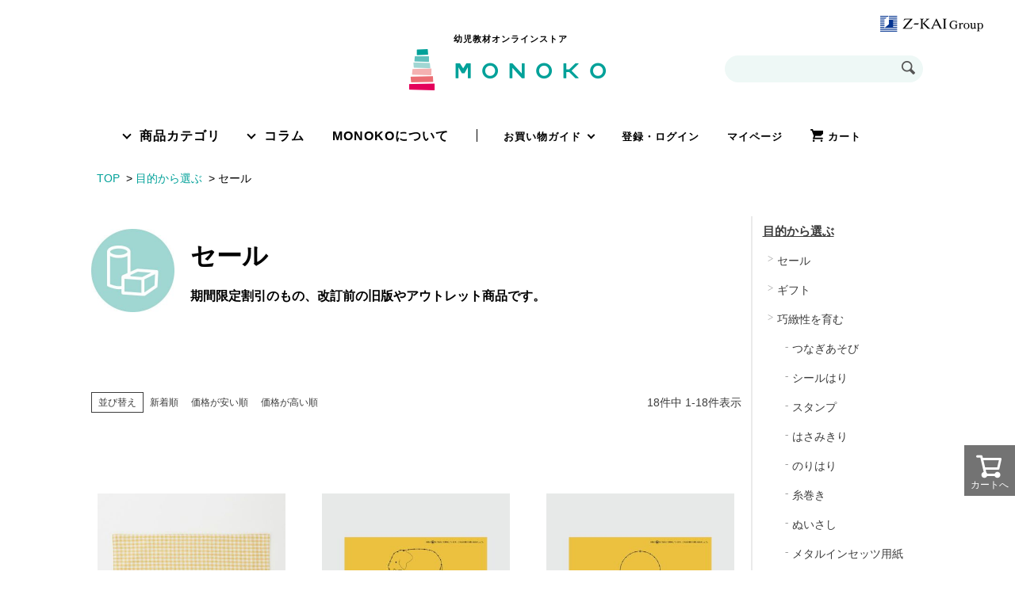

--- FILE ---
content_type: text/html;charset=UTF-8
request_url: https://ice-monoko.com/c/use/use1100
body_size: 23690
content:
<!DOCTYPE html>
<html lang="ja"><head>
  <meta charset="UTF-8">
  
  <title>セール | 幼児教材オンラインストア｜MONOKO</title>
  <meta name="viewport" content="width=device-width">


    <meta name="description" content="セール,幼児教材オンラインストア｜MONOKO">
    <meta name="keywords" content="セール,幼児教材オンラインストア｜MONOKO">
  
  <link rel="stylesheet" href="https://icemonoko.itembox.design/system/fs_style.css?t=20251118042549">
  <link rel="stylesheet" href="https://icemonoko.itembox.design/generate/theme7/fs_theme.css?t=20251118042549">
  <link rel="stylesheet" href="https://icemonoko.itembox.design/generate/theme7/fs_original.css?t=20251118042549">
  
  <link rel="canonical" href="https://ice-monoko.com/c/use/use1100">
  
  
  
  
  <script>
    window._FS=window._FS||{};_FS.val={"tiktok":{"enabled":false,"pixelCode":null},"recaptcha":{"enabled":false,"siteKey":null},"clientInfo":{"memberId":"guest","fullName":"ゲスト","lastName":"","firstName":"ゲスト","nickName":"ゲスト","stageId":"","stageName":"","subscribedToNewsletter":"false","loggedIn":"false","totalPoints":"","activePoints":"","pendingPoints":"","purchasePointExpiration":"","specialPointExpiration":"","specialPoints":"","pointRate":"","companyName":"","membershipCardNo":"","wishlist":"","prefecture":""},"enhancedEC":{"ga4Dimensions":{"userScope":{"login":"{@ member.logged_in @}","stage":"{@ member.stage_order @}"}},"amazonCheckoutName":"Amazon Pay","measurementId":"G-Z9GW1D3YZT","trackingId":"UA-129317709-1","dimensions":{"dimension1":{"key":"log","value":"{@ member.logged_in @}"},"dimension2":{"key":"mem","value":"{@ member.stage_order @}"}}},"shopKey":"icemonoko","device":"PC","cart":{"stayOnPage":true}};
  </script>
  
  <script src="/shop/js/webstore-nr.js?t=20251118042549"></script>
  <script src="/shop/js/webstore-vg.js?t=20251118042549"></script>
  
  
  
  
  
  
  
  
    <script type="text/javascript" >
      document.addEventListener('DOMContentLoaded', function() {
        _FS.CMATag('{"fs_member_id":"{@ member.id @}","fs_page_kind":"category","fs_category_url":"use+use1100"}')
      })
    </script>
  
  
  <!-- **OGPタグ（フリーパーツ）↓↓ -->
<meta property="og:title" content="セール | 幼児教材オンラインストア｜MONOKO">
<meta property="og:type" content="">
<meta property="og:url" content="https://ice-monoko.com/c/use/use1100">
<meta property="og:image" content="">
<meta property="og:site_name" content="幼児教材オンラインストア｜MONOKO">
<meta property="og:description" content="セール,幼児教材オンラインストア｜MONOKO">
<!-- **OGPタグ（フリーパーツ）↑↑ -->
<link rel="shortcut icon" type="image/ico" href="/images/config/favicon.ico">
<link rel="apple-touch-icon" sizes="180x180" href="/images/config/apple-touch-icon-180x180.png">
<!-- Global site tag (gtag.js) - Google Ads: 947817075 --> 
<script async src="https://www.googletagmanager.com/gtag/js?id=AW-947817075 <https://www.googletagmanager.com/gtag/js?id=AW-947817075>"></script> <script> window.dataLayer = window.dataLayer || []; function gtag(){dataLayer.push(arguments);} gtag('js', new Date()); gtag('config', 'AW-947817075'); </script>
<link rel="stylesheet" href="https://icemonoko.itembox.design/item/common.css?t=20251118042549">
<script async src="https://www.googletagmanager.com/gtag/js?id=G-Z9GW1D3YZT"></script>


</head>
<body class="fs-body-category fs-body-category-use1100" id="fs_ProductCategory">

<div class="fs-l-page">
<header>
<header>
<!-- new header -->
<header class="l-h s-f-g">
  <p class="l-h-logo-zkai"><a href="https://www.zkai-gr.co.jp/" target="_blank"><img src="/monoko/wp-content/themes/monoko2018/images/h-logo-zkai.png" alt="Ｚ会グループ公式サイト"></a></p>
  <div class="l-h-w">
    <div class="l-h-b">
      <p class="l-h-logo-mc"><a href="/"><img src="/monoko/wp-content/themes/monoko2018/images/h-i-logo.png" alt="MONOKO"></a></p>
      <p class="l-h-logo-txt">幼児教材オンラインストア</p>
      <h1 class="l-h-logo"><a href="/"><img src="/monoko/wp-content/themes/monoko2018/images/h-logo.png" alt="MONOKO"></a></h1>
      <div class="l-h-search">
        <form action="https://ice-monoko.com/fs/icemonoko/GoodsSearchList.html" method="get">
          <input type="hidden" name="_e_k" value="A">
          <p class="l-h-search-b"><input name="keyword" class="l-h-search-input" type="text" placeholder="" onkeydown="CheckKey_search()" id="SearchWords"><input class="l-h-search-i" type="submit" value=""></p>
        </form>
      </div>
      <div class="l-h-g">
        <nav class="l-h-g-list">
          <ul>
            <li class="l-h-g-c l-h-g-category">
              <p class="c-1 c-sub js-hsub"><a href="/">商品カテゴリ</a></p>
              <div class="l-h-g-sub">
                <ul>
                  <li><a href="/c/use/use1000">ギフト</a></li>
                  <li><a href="/c/use/use1100">セール</a></li>
                  <li><a href="/c/use/use1200">巧緻性を育む</a></li>
                  <li><a href="/c/use/use1300">身辺自立</a></li>
                  <li><a href="/c/use/use1400">お手伝い</a></li>
                  <li><a href="/c/use/use1500">知る・学ぶ</a></li>
                  <li><a href="/c/use/use5000">幼稚園受験</a></li>
                  <li><a href="/c/use/use6000">小学校受験</a></li>
                  <li><a href="/c/use/use9000">お手続き</a></li>
                </ul>
              </div>
            </li>
            <li class="l-h-g-c l-h-g-column">
              <p class="c-1 c-sub js-hsub"><a href="/story/">コラム</a></p>
              <div class="l-h-g-sub">
                <ul>
                  <li><a href="/storys/scategory/ep/">子どもの力を伸ばす</a></li>
                  <li><a href="/storys/scategory/crt/">子育ての悩み</a></li>
                  <li><a href="/storys/scategory/ce/">環境づくり</a></li>
                  <li><a href="/storys/scategory/pe/">受験準備</a></li>
                  <li><a href="/storys/scategory/cm/">MONOKOのこだわり</a></li>
                </ul>
              </div>
            </li>
            <li class="l-h-g-c l-h-g-about">
              <p class="c-1"><a href="/about/">MONOKOについて</a></p>
            </li>
            <li class="l-h-g-c l-h-g-guid">
              <p class="c-2 c-guide js-hsub"><a href="/f/guide">お買い物ガイド</a></p>
              <div class="l-h-g-sub">
                <ul>
                  <li><a href="/f/guide#guide-1">ご注文の受付、お問い合わせ対応時間</a></li>
                  <li><a href="/f/guide#guide-2">お支払い方法</a></li>
                  <li><a href="/f/guide#guide-3">商品のお届けと送料</a></li>
                  <li><a href="/f/guide#guide-4">交換・返品</a></li>
                  <li><a href="/f/guide#guide-5">領収書</a></li>
                  <li><a href="/f/guide#guide-6">ポイントプラグラムのご利用</a></li>
                </ul>
              </div>
            </li>
            <li class="l-h-g-c l-h-g-login">
              <p class="c-2"><a href="/p/login">登録・ログイン</a></p>
            </li>
            <li class="l-h-g-c l-h-g-mypage">
              <p class="c-2"><a href="/my/top">マイページ</a></p>
            </li>
            <li class="l-h-g-c l-h-g-cart">
              <p class="c-2"><a href="/p/cart">カート</a></p>
            </li>
          </ul>
        </nav>
      </div>
    </div>
  </div>
</header>
<!-- /new header -->
<script
  type="text/javascript"
  src="https://icemonoko.itembox.design/item/jquery-1.11.0.min.js?t=20251118042549"
></script>
<script
  type="text/javascript"
  src="https://icemonoko.itembox.design/item/jquery-migrate-1.2.1.min.js?t=20251118042549"
></script>
<script src="https://cdnjs.cloudflare.com/ajax/libs/jquery/1.11.0/jquery.min.js" integrity="sha512-h9kKZlwV1xrIcr2LwAPZhjlkx+x62mNwuQK5PAu9d3D+JXMNlGx8akZbqpXvp0vA54rz+DrqYVrzUGDMhwKmwQ==" crossorigin="anonymous" referrerpolicy="no-referrer"></script>
<script src="https://cdnjs.cloudflare.com/ajax/libs/jquery-migrate/1.2.1/jquery-migrate.min.js" integrity="sha512-fDGBclS3HUysEBIKooKWFDEWWORoA20n60OwY7OSYgxGEew9s7NgDaPkj7gqQcVXnASPvZAiFW8DiytstdlGtQ==" crossorigin="anonymous" referrerpolicy="no-referrer"></script>
<link rel="stylesheet" type="text/css" href="https://icemonoko.itembox.design/item/slick.css?t=20251118042549" />
<link rel="stylesheet" type="text/css" href="https://icemonoko.itembox.design/item/slick-theme.css?t=20251118042549" />
<script type="text/javascript" src="https://icemonoko.itembox.design/item/slick.min.js?t=20251118042549"></script>
<script>
  $(document).ready(function() {
    // spmenu
    var spmenuflg = "close";
    $(".js-spMenu").click(function(e) {
      e.preventDefault();
      hscah();
      if (spmenuflg == "close") {
        $(".l-headerArea-navi-sp-contents").addClass("open");
        $(".panelBtnIcon").addClass("open");

        spmenuflg = "open";
      } else {
        $(".l-headerArea-navi-sp-contents").removeClass("open");
        $(".panelBtnIcon").removeClass("open");
        spmenuflg = "close";
      }
    });
    $(".js-sp-h-navi").click(function() {
      $(this)
        .parent()
        .next()
        .slideToggle("slow");
      $(this).toggleClass("open");
    });

    // sp header scroll
    $(window).on("load resize", function() {
      hscah();
    });

    function hscah() {
      var header = $(".l-contentArea-type1-header");
      var hsh = header.height();
      var wh = $(window).height();
      var hsca = $(".l-headerArea-navi-sp-contents-inwrap");
      var hscah = wh - hsh;
      hsca.css({ height: hscah + "px" });
    }
    /*
        $('.fs-c-productImageModal').click(function(){
           $('.fs-c-productImageModal').css('display','none');
        });
        $('.fs-c-productImageModalCarousel__figure__image').click(function(e){
             e.stopPropagation()
         });
         $('.fs-c-slick .slick-prev').on('click',function(e){
             debugger
              e.stopPropagation()
          });
          $('.fs-c-slick .slick-next').on('click',function(e){
              debugger
               e.stopPropagation()
           });
        */
    if ($("body").width() < 480) {
      $(".fs-c-productListCarousel .slick-track > .slick-slide").width(
        $(".fs-c-productListCarousel__list").width() / 2
      );
    }
    // header nav pc
    $(".submenu").hover(
      function() {
        $(".l-headerArea-navi-subnavi", this)
          .stop()
          .slideDown();
      },
      function() {
        $(".l-headerArea-navi-subnavi", this)
          .stop()
          .slideUp();
      }
    );

    $(".l-footerArea").css({ display: "none" });
    $(window).on("load", function() {
      $(".l-footerArea").css({ display: "block" });
    });

    // header change
    var spw = 768;
    var pageWidth = $(window).width();
    var $header = $(".js-headerArea");
    var $totop = $(".js-pagetop");

    $totop.click(function() {
      $("html, body").animate({ scrollTop: 0 }, 600, "swing");
    });
    $(window).scroll(function() {
      if (pageWidth > spw) {
        if ($(window).scrollTop() > 161) {
          $header.addClass("min");
          $totop.addClass("active");
        } else {
          $header.removeClass("min");
          $totop.removeClass("active");
        }
      } else {
        if ($(window).scrollTop() > 134) {
          $header.addClass("min");
          $totop.addClass("active");
          $(".l-headerArea-navi-sp-contents").addClass("min");
        } else {
          $header.removeClass("min");
          $totop.removeClass("active");
          $(".l-headerArea-navi-sp-contents").removeClass("min");
        }
      }
    });

    if ($("body").width() < 480) {
      $(".slick-multiple-items").slick({
        infinite: false,
        slidesToShow: 2,
        slidesToScroll: 1
      });
    }

    //カラーバリエーション対応　19/01/25
    if ($("#fs_form .fs-c-variationAndActions__variation").length > 0) {
      if ($("#fs_form .fs-c-productNotice").length > 0) {
        $("#fs_form .about_postage").addClass("bm");
      }
      $("#fs_form .cart_layout_box").height(300);
      $("#fs_form .cart_layout_box").css("padding-top", "40px");
    } else {
      if ($("#fs_form .fs-c-productNotice").length > 0) {
        $("#fs_form .cart_layout_box").height(190);
        $("#fs_form .about_postage").addClass("bm");
      } else {
        $("#fs_form .cart_layout_box").height(160);
      }
      $("#fs_form .cart_layout_box").css("padding-top", "0px");
    }

    //闇市カテゴリ対応 19/6/21
    $("#c99_category").change(function(e) {
      if ($("#c99_category").val() == "all") {
        document.location = "https://ice-monoko.com/c/gr99";
      } else {
        document.location =
          "https://ice-monoko.com/c/gr99/" + $("#c99_category").val();
      }
    });

// pagetop
    var pagetop = $('.pagetop');
    $(window).scroll(function(){
        if ( $(this).scrollTop() > 100 ) {
            pagetop.fadeIn();
        } else {
            pagetop.fadeOut();
        }
    });
    pagetop.click(function () {
        $('body, html').animate({ scrollTop: 0 }, 500);
        return false;
    });
  });
</script>
<script>
$(function(){

// setting
const h = $('.l-h');
const hm = $('.l-hm');
const gn = $('.l-gn');
const sm = $('.l-s');
const urlHash = location.hash;
const spd1 = 400;

let quux,quuux;
let gnf = "close";
let smf = "close";
let pageWidth = $(window).width();
let spw = 768;
let hsp_pc = 94;
let hsp_sp = 60;

if(urlHash) {
		$('body,html').stop().scrollTop(0);
		setTimeout(function(){
            var target = $(urlHash);
            if(pageWidth > spw) {
        var position = target.offset().top - 110;
    }else{
        var position = target.offset().top;
    }
			$('body,html').stop().animate({scrollTop:position}, 500);
		}, 200);
    }

// hsub hover
$(".js-hsub").hover(function(){
    $(this).next().stop().slideDown();
    $(this).next().hover(function(){
        $(this).stop().slideDown();
    }, function(){
        $(this).stop().slideUp();
    });
    }, function(){
        $(this).next().stop().slideUp();
});

// cm hover pc
$(".js-cm").hover(function(){
    if(pageWidth > spw) {
        $(this).addClass("hover");
        $(this).next().addClass("open");
        $(this).next().hover(function(){
            $(this).prev().addClass("hover");
            $(this).addClass("open");
        }, function(){
            $(this).prev().removeClass("hover");
            $(this).removeClass("open");
        });
    }
    }, function(){
        $(this).removeClass("hover");
        $(this).next().removeClass("open");
});

// cm tap sp
$('.js-navi-more').click(function () {
    $(this).parents('.i-ic-navi-h').next().slideToggle();
    $(this).parents('.i-ic-navi-h').toggleClass("hover");
    $(this).toggleClass("open");
});

// gn tap sp
$('.js-nlist-more').click(function () {
    $(this).parents('.l-gn-nlist-navi-h').next().slideToggle();
    $(this).toggleClass("open");
});



// header min
$(window).scroll(function() {
    if ($(window).scrollTop() > 50) {
        if(pageWidth > spw) {
            h.addClass('min');
        }
    } else {
        if(pageWidth > spw) {
            h.removeClass('min');
        }
    }
});

// hm
$(".js-hm").click(function(e) {
    e.preventDefault();
    if(gnf == "close"){
        $(".js-hm").addClass('open');
        gn.addClass('open');
        $('body').addClass('open');
        quuux = quux;
        setTimeout(function(){
            $('body').css('top','-'+quux+'px');
            $('body').css('position','fixed');
        },200);
        gnf = "open";
    }else{
        $('body').removeAttr('style');
        $(window).scrollTop(quuux);
        $(".js-hm").removeClass('open');
        gn.removeClass('open');
        $('body').removeClass('open');
        gnf = "close";
    }
    if(smf == "open"){
        $('body').removeAttr('style');
        $(window).scrollTop(quuux);
        $(".js-sm").removeClass('open');
        sm.removeClass('open');
        $('body').removeClass('open');
        smf = "close";
    }
});

// sm
$(".js-sm").click(function(e) {
    e.preventDefault();
    if(smf == "close"){
        $(".js-sm").addClass('open');
        sm.addClass('open');
        $('body').addClass('open');
        quuux = quux;
        setTimeout(function(){
            $('body').css('top','-'+quux+'px');
            $('body').css('position','fixed');
        },200);
        smf = "open";
    }else{
        $('body').removeAttr('style');
        $(window).scrollTop(quuux);
        $(".js-sm").removeClass('open');
        sm.removeClass('open');
        $('body').removeClass('open');
        smf = "close";
    }
    if(gnf == "open"){
        $('body').removeAttr('style');
        $(window).scrollTop(quuux);
        $(".js-hm").removeClass('open');
        gn.removeClass('open');
        $('body').removeClass('open');
        gnf = "close";
    }
});

// pagetop fade
$(window).on('load scroll',function(){
    if ($(this).scrollTop() > 120) {
        $('.js-sc').fadeIn();
    } else {
        $('.js-sc').fadeOut();
    }
    quux = $(this).scrollTop();
});

// pagetop scroll
$('.js-st').click(function () {
    $('body,html').animate({
    scrollTop: 0
    }, spd1, 'swing');
    return false;
});

// page link
$('a.sc').click(function() {

    var speed = 400;
    var href= $(this).attr("href");
    var target = $(href == "#" || href == "" ? 'html' : href);
    var pageWidth = $(window).width();
    var spw = 768;
    if(pageWidth > spw) {
        var position = target.offset().top - 110;
    }else{
        var position = target.offset().top;
    }
    $('body,html').animate({scrollTop:position}, speed, 'swing');
    return false;
});



});

</script>

</header>

</header>
<!-- **パンくずリストパーツ （システムパーツ） ↓↓ -->
<nav class="fs-c-breadcrumb">
<ol class="fs-c-breadcrumb__list">
<li class="fs-c-breadcrumb__listItem">
<a href="/">TOP</a>
</li>
<li class="fs-c-breadcrumb__listItem">
<a href="/c/use">目的から選ぶ</a>
</li>
<li class="fs-c-breadcrumb__listItem">
セール
</li>
</ol>
</nav>
<!-- **パンくずリストパーツ （システムパーツ） ↑↑ -->
<main class="fs-l-main"><div id="fs-page-error-container" class="fs-c-panelContainer">
  
  
</div>
<section class="fs-l-pageMain"><div class="item_group_heading">
<img src="https://icemonoko.itembox.design/category/000/000000000066/000000000066-org.jpg?t&#x3D;20251118042549" class="category-img">
<div class="title-block">
<h1>
セール
</h1>
<h3>
期間限定割引のもの、改訂前の旧版やアウトレット商品です。
</h3>
</div>
</div>
<div class="fs_c99_header_parts">
<div class="fs_c99_category">
   <select id="c99_category">
    <option value="">▼ーーカテゴリーをお選びくださいーー</option>
<option value="all">すべて</option>
<option value="gr9903">販売品(教室のみ）</option>
<option value="gr9911">セット(教室のみ）</option>
<option value="gr9910">たのしいこうさく</option>
<option value="gr9905">用紙・封筒</option>
<option value="gr9904">折り紙</option>
<option value="gr9907">シール</option>
<option value="gr9906">モール・リボン</option>
<option value="gr9909">その他消耗品</option>
<option value="gr9908">クレヨン</option>
<option value="gr9901">教材本</option>
<option value="gr9902">教具</option>

   </select>
</div>
<a class="c99_logout" href="https://ice-monoko.com/p/logout">ログアウトはこちら</a>
</div>

  
<!-- **商品グループエリア（システムパーツグループ）↓↓ -->

  <div class="fs-c-productList">
    
      <!-- **並び替え・ページャーパーツ（システムパーツ） ↓↓ -->
<div class="fs-c-productList__controller">
  <div class="fs-c-sortItems">
  <span class="fs-c-sortItems__label">並び替え</span>
  <ul class="fs-c-sortItems__list">
  <li class="fs-c-sortItems__list__item">
  <a href="/c/use/use1100?sort=latest" class="fs-c-sortItems__list__item__label">新着順</a>
  </li>
  <li class="fs-c-sortItems__list__item">
  <a href="/c/use/use1100?sort=price_low" class="fs-c-sortItems__list__item__label">価格が安い順</a>
  </li>
  <li class="fs-c-sortItems__list__item">
  <a href="/c/use/use1100?sort=price_high" class="fs-c-sortItems__list__item__label">価格が高い順</a>
  </li>
  </ul>
  </div>
  <div class="fs-c-listControl">
<div class="fs-c-listControl__status">
<span class="fs-c-listControl__status__total">18<span class="fs-c-listControl__status__total__label">件中</span></span>
<span class="fs-c-listControl__status__indication">1<span class="fs-c-listControl__status__indication__separator">-</span>18<span class="fs-c-listControl__status__indication__label">件表示</span></span>
</div>
</div>
</div>
<!-- **並び替え・ページャーパーツ（システムパーツ） ↑↑ -->
<!-- **商品一覧（システムパーツグループ）↓↓ -->
<div class="fs-c-productList__list" data-add-to-cart-setting="">
<article class="fs-c-productList__list__item fs-c-productListItem" data-product-id="487">
<form>

<input type="hidden" name="productId" value="487">
<input type="hidden" name="verticalVariationNo" value="">
<input type="hidden" name="horizontalVariationNo" value="">
<input type="hidden" name="staffStartSkuCode" value="">
<input type="hidden" name="quantity" value="1">

<!-- **商品画像・拡大パーツ（システムパーツ）↓↓ -->
<div class="fs-c-productListItem__imageContainer">
  <div class="fs-c-productListItem__image fs-c-productImage">
  
    <a href="/c/use/use1100/KTG-0070">
      <img data-layzr="https://icemonoko.itembox.design/product/004/000000000487/000000000487-01-m.jpg?t&#x3D;20260109163627" alt="" src="https://icemonoko.itembox.design/item/src/loading.svg?t&#x3D;20251118042549" class="fs-c-productListItem__image__image fs-c-productImage__image">
    </a>
  
  </div>
</div>
<div class="fs-c-productListItem__viewMoreImageButton fs-c-buttonContainer">
<button type="button" class="fs-c-button--viewMoreImage fs-c-button--plain">
  <span class="fs-c-button__label">他の画像を見る</span>
</button>
</div>
<aside class="fs-c-productImageModal" style="display: none;">
  <div class="fs-c-productImageModal__inner">
    <span class="fs-c-productImageModal__close" role="button" aria-label="閉じる"></span>
    <div class="fs-c-productImageModal__contents">
      <div class="fs-c-productImageModalCarousel fs-c-slick">
        <div class="fs-c-productImageModalCarousel__track">
        
          <div>
            <figure class="fs-c-productImageModalCarousel__figure">
              
              <img data-lazy="https://icemonoko.itembox.design/product/004/000000000487/000000000487-01-xl.jpg?t&#x3D;20260109163627" data-src="https://icemonoko.itembox.design/product/004/000000000487/000000000487-01-xl.jpg?t&#x3D;20260109163627" alt="" src="https://icemonoko.itembox.design/item/src/loading.svg?t&#x3D;20251118042549" class="fs-c-productImageModalCarousel__figure__image">
            </figure>
          </div>
        
          <div>
            <figure class="fs-c-productImageModalCarousel__figure">
              
              <img data-lazy="https://icemonoko.itembox.design/product/004/000000000487/000000000487-02-xl.jpg?t&#x3D;20260109163627" data-src="https://icemonoko.itembox.design/product/004/000000000487/000000000487-02-xl.jpg?t&#x3D;20260109163627" alt="" src="https://icemonoko.itembox.design/item/src/loading.svg?t&#x3D;20251118042549" class="fs-c-productImageModalCarousel__figure__image">
            </figure>
          </div>
        
        </div>
      </div>
    </div>
  </div>
</aside>
<!-- **商品画像・拡大パーツ（システムパーツ）↑↑ -->
<p class="fs_c99_category_name">
幼児用、小さい、ちいさい、ランチマット、幼稚園、通園、保育園、お手伝い 
</p>
<!-- **商品名パーツ（システムパーツ）↓↓ -->
<h2 class="fs-c-productListItem__productName fs-c-productName">
  
  <a href="/c/use/use1100/KTG-0070">
    <span class="fs-c-productName__copy">旧版につきセール・55％OFF</span>
    <span class="fs-c-productName__name">ランチョンマット チェック</span>
  </a>
  
</h2>
<!-- **商品名パーツ（システムパーツ）↑↑ -->


<!-- **商品価格パーツ（システムパーツ）↓↓ -->
<div class="fs-c-productListItem__prices fs-c-productPrices">
  
    <div class="fs-c-productPrice fs-c-productPrice--listed">
      
        
  
    
    <span class="fs-c-productPrice__main">
      
        <span class="fs-c-productPrice__main__label">定価</span>
      
      <span class="fs-c-productPrice__main__price fs-c-price">
        <span class="fs-c-price__currencyMark">&yen;</span>
        <span class="fs-c-price__value">1,210</span>
      </span>
    </span>
    
  

      
      
        <span class="fs-c-productPrice__addon fs-c-productPrice__addon--listed">のところ</span>
      
    </div>
  
  
    
      <div class="fs-c-productPrice fs-c-productPrice--selling">
        
  
    
    <span class="fs-c-productPrice__main">
      
        <span class="fs-c-productPrice__main__label">販売価格</span>
      
      <span class="fs-c-productPrice__main__price fs-c-price">
        <span class="fs-c-price__currencyMark">&yen;</span>
        <span class="fs-c-price__value">544</span>
      </span>
    </span>
    <span class="fs-c-productPrice__addon">
      <span class="fs-c-productPrice__addon__label">税込</span>
    </span>
    
  

      </div>
    
    
    
  
    
</div>
<!-- **商品価格パーツ（システムパーツ）↑↑ -->







  


<!-- **カート・バリエーションごとにボタンパーツ（システムパーツ）↓↓ -->
<div class="fs-c-productListItem__control fs-c-buttonContainer" data-product-id="487" data-vertical-variation-no="" data-horizontal-variation-no="" data-vertical-admin-no="" data-horizontal-admin-no="">

<button type="button" class="fs-c-button--addToCart--list fs-c-button--plain">
<span class="fs-c-button__label">カートに入れる</span>
</button>

<button type="button" class="fs-c-button--addToWishList--icon fs-c-button--particular">
<span class="fs-c-button__label">お気に入りに登録する</span>
</button>

</div>


<!-- **カート・バリエーションごとにボタンパーツ（システムパーツ）↑↑ -->
</form>

<span data-id="fs-analytics" data-product-url="KTG-0070" data-eec="{&quot;category&quot;:&quot;目的から/身辺自立/お食事&quot;,&quot;name&quot;:&quot;ランチョンマット チェック&quot;,&quot;list_name&quot;:&quot;セール&quot;,&quot;quantity&quot;:1,&quot;id&quot;:&quot;KTG-0070&quot;,&quot;brand&quot;:&quot;MONOKO&quot;,&quot;fs-add_to_cart-price&quot;:544,&quot;price&quot;:544,&quot;fs-select_content-price&quot;:544,&quot;fs-begin_checkout-price&quot;:544,&quot;fs-remove_from_cart-price&quot;:544}" data-ga4="{&quot;item_list_name&quot;:&quot;セール&quot;,&quot;currency&quot;:&quot;JPY&quot;,&quot;item_list_id&quot;:&quot;product&quot;,&quot;value&quot;:544,&quot;items&quot;:[{&quot;item_list_id&quot;:&quot;product&quot;,&quot;fs-add_to_cart-price&quot;:544,&quot;item_category&quot;:&quot;目的から選ぶ&quot;,&quot;item_id&quot;:&quot;KTG-0070&quot;,&quot;item_category2&quot;:&quot;身辺自立&quot;,&quot;item_category3&quot;:&quot;お食事&quot;,&quot;fs-remove_from_cart-price&quot;:544,&quot;quantity&quot;:1,&quot;fs-begin_checkout-price&quot;:544,&quot;fs-select_content-price&quot;:544,&quot;item_name&quot;:&quot;ランチョンマット チェック&quot;,&quot;item_brand&quot;:&quot;MONOKO&quot;,&quot;fs-view_item-price&quot;:544,&quot;fs-select_item-price&quot;:544,&quot;price&quot;:544,&quot;fs-add_payment_info-price&quot;:544,&quot;item_list_name&quot;:&quot;セール&quot;,&quot;currency&quot;:&quot;JPY&quot;}]}" data-category-eec="{&quot;KTG-0070&quot;:{&quot;type&quot;:&quot;1&quot;}}" data-category-ga4="{&quot;KTG-0070&quot;:{&quot;type&quot;:&quot;1&quot;}}"></span>

</article>
<article class="fs-c-productList__list__item fs-c-productListItem" data-product-id="384">
<form>

<input type="hidden" name="productId" value="384">
<input type="hidden" name="verticalVariationNo" value="">
<input type="hidden" name="horizontalVariationNo" value="">
<input type="hidden" name="staffStartSkuCode" value="">
<input type="hidden" name="quantity" value="1">

<!-- **商品画像・拡大パーツ（システムパーツ）↓↓ -->
<div class="fs-c-productListItem__imageContainer">
  <div class="fs-c-productListItem__image fs-c-productImage">
  
    <a href="/c/use/use1100/F-IIZZ005-61">
      <img data-layzr="https://icemonoko.itembox.design/product/003/000000000384/000000000384-01-m.jpg?t&#x3D;20260109163627" alt="" src="https://icemonoko.itembox.design/item/src/loading.svg?t&#x3D;20251118042549" class="fs-c-productListItem__image__image fs-c-productImage__image">
    </a>
  
  </div>
</div>
<div class="fs-c-productListItem__viewMoreImageButton fs-c-buttonContainer">
<button type="button" class="fs-c-button--viewMoreImage fs-c-button--plain">
  <span class="fs-c-button__label">他の画像を見る</span>
</button>
</div>
<aside class="fs-c-productImageModal" style="display: none;">
  <div class="fs-c-productImageModal__inner">
    <span class="fs-c-productImageModal__close" role="button" aria-label="閉じる"></span>
    <div class="fs-c-productImageModal__contents">
      <div class="fs-c-productImageModalCarousel fs-c-slick">
        <div class="fs-c-productImageModalCarousel__track">
        
          <div>
            <figure class="fs-c-productImageModalCarousel__figure">
              
              <img data-lazy="https://icemonoko.itembox.design/product/003/000000000384/000000000384-01-xl.jpg?t&#x3D;20260109163627" data-src="https://icemonoko.itembox.design/product/003/000000000384/000000000384-01-xl.jpg?t&#x3D;20260109163627" alt="" src="https://icemonoko.itembox.design/item/src/loading.svg?t&#x3D;20251118042549" class="fs-c-productImageModalCarousel__figure__image">
            </figure>
          </div>
        
          <div>
            <figure class="fs-c-productImageModalCarousel__figure">
              
              <img data-lazy="https://icemonoko.itembox.design/product/003/000000000384/000000000384-02-xl.jpg?t&#x3D;20260109163627" data-src="https://icemonoko.itembox.design/product/003/000000000384/000000000384-02-xl.jpg?t&#x3D;20260109163627" alt="" src="https://icemonoko.itembox.design/item/src/loading.svg?t&#x3D;20251118042549" class="fs-c-productImageModalCarousel__figure__image">
            </figure>
          </div>
        
        </div>
      </div>
    </div>
  </div>
</aside>
<!-- **商品画像・拡大パーツ（システムパーツ）↑↑ -->
<p class="fs_c99_category_name">
縫いさし、縫い指し、ぬい刺し、縫い指し、縫うお仕事 
</p>
<!-- **商品名パーツ（システムパーツ）↓↓ -->
<h2 class="fs-c-productListItem__productName fs-c-productName">
  
  <a href="/c/use/use1100/F-IIZZ005-61">
    <span class="fs-c-productName__copy">旧版につきセール</span>
    <span class="fs-c-productName__name">ぬいさし台紙 4　どうぶつ・海のいきもの</span>
  </a>
  
</h2>
<!-- **商品名パーツ（システムパーツ）↑↑ -->


<!-- **商品価格パーツ（システムパーツ）↓↓ -->
<div class="fs-c-productListItem__prices fs-c-productPrices">
  
    <div class="fs-c-productPrice fs-c-productPrice--listed">
      
        
  
    
    <span class="fs-c-productPrice__main">
      
        <span class="fs-c-productPrice__main__label">定価</span>
      
      <span class="fs-c-productPrice__main__price fs-c-price">
        <span class="fs-c-price__currencyMark">&yen;</span>
        <span class="fs-c-price__value">1,650</span>
      </span>
    </span>
    
  

      
      
        <span class="fs-c-productPrice__addon fs-c-productPrice__addon--listed">のところ</span>
      
    </div>
  
  
    
      <div class="fs-c-productPrice fs-c-productPrice--selling">
        
  
    
    <span class="fs-c-productPrice__main">
      
        <span class="fs-c-productPrice__main__label">販売価格</span>
      
      <span class="fs-c-productPrice__main__price fs-c-price">
        <span class="fs-c-price__currencyMark">&yen;</span>
        <span class="fs-c-price__value">1,320</span>
      </span>
    </span>
    <span class="fs-c-productPrice__addon">
      <span class="fs-c-productPrice__addon__label">税込</span>
    </span>
    
  

      </div>
    
    
    
  
    
</div>
<!-- **商品価格パーツ（システムパーツ）↑↑ -->







  


<!-- **カート・バリエーションごとにボタンパーツ（システムパーツ）↓↓ -->
<div class="fs-c-productListItem__control fs-c-buttonContainer" data-product-id="384" data-vertical-variation-no="" data-horizontal-variation-no="" data-vertical-admin-no="" data-horizontal-admin-no="">

<button type="button" class="fs-c-button--addToCart--list fs-c-button--plain">
<span class="fs-c-button__label">カートに入れる</span>
</button>

<button type="button" class="fs-c-button--addToWishList--icon fs-c-button--particular">
<span class="fs-c-button__label">お気に入りに登録する</span>
</button>

</div>


<!-- **カート・バリエーションごとにボタンパーツ（システムパーツ）↑↑ -->
</form>

<span data-id="fs-analytics" data-product-url="F-IIZZ005-61" data-eec="{&quot;category&quot;:&quot;目的から/巧緻性を/ぬいさし&quot;,&quot;name&quot;:&quot;ぬいさし台紙 4　どうぶつ・海のいきもの&quot;,&quot;list_name&quot;:&quot;セール&quot;,&quot;quantity&quot;:1,&quot;id&quot;:&quot;F-IIZZ005-61&quot;,&quot;brand&quot;:&quot;MONOKO&quot;,&quot;fs-add_to_cart-price&quot;:1320,&quot;price&quot;:1320,&quot;fs-select_content-price&quot;:1320,&quot;fs-begin_checkout-price&quot;:1320,&quot;fs-remove_from_cart-price&quot;:1320}" data-ga4="{&quot;item_list_name&quot;:&quot;セール&quot;,&quot;currency&quot;:&quot;JPY&quot;,&quot;item_list_id&quot;:&quot;product&quot;,&quot;value&quot;:1320,&quot;items&quot;:[{&quot;item_list_id&quot;:&quot;product&quot;,&quot;fs-add_to_cart-price&quot;:1320,&quot;item_category&quot;:&quot;目的から選ぶ&quot;,&quot;item_id&quot;:&quot;F-IIZZ005-61&quot;,&quot;item_category2&quot;:&quot;巧緻性を育む&quot;,&quot;item_category3&quot;:&quot;ぬいさし&quot;,&quot;fs-remove_from_cart-price&quot;:1320,&quot;quantity&quot;:1,&quot;fs-begin_checkout-price&quot;:1320,&quot;fs-select_content-price&quot;:1320,&quot;item_name&quot;:&quot;ぬいさし台紙 4　どうぶつ・海のいきもの&quot;,&quot;item_brand&quot;:&quot;MONOKO&quot;,&quot;fs-view_item-price&quot;:1320,&quot;fs-select_item-price&quot;:1320,&quot;price&quot;:1320,&quot;fs-add_payment_info-price&quot;:1320,&quot;item_list_name&quot;:&quot;セール&quot;,&quot;currency&quot;:&quot;JPY&quot;}]}" data-category-eec="{&quot;F-IIZZ005-61&quot;:{&quot;type&quot;:&quot;1&quot;}}" data-category-ga4="{&quot;F-IIZZ005-61&quot;:{&quot;type&quot;:&quot;1&quot;}}"></span>

</article>
<article class="fs-c-productList__list__item fs-c-productListItem" data-product-id="385">
<form>

<input type="hidden" name="productId" value="385">
<input type="hidden" name="verticalVariationNo" value="">
<input type="hidden" name="horizontalVariationNo" value="">
<input type="hidden" name="staffStartSkuCode" value="">
<input type="hidden" name="quantity" value="1">

<!-- **商品画像・拡大パーツ（システムパーツ）↓↓ -->
<div class="fs-c-productListItem__imageContainer">
  <div class="fs-c-productListItem__image fs-c-productImage">
  
    <a href="/c/use/use1100/F-IIZZ005-71">
      <img data-layzr="https://icemonoko.itembox.design/product/003/000000000385/000000000385-01-m.jpg?t&#x3D;20260109163627" alt="" src="https://icemonoko.itembox.design/item/src/loading.svg?t&#x3D;20251118042549" class="fs-c-productListItem__image__image fs-c-productImage__image">
    </a>
  
  </div>
</div>
<div class="fs-c-productListItem__viewMoreImageButton fs-c-buttonContainer">
<button type="button" class="fs-c-button--viewMoreImage fs-c-button--plain">
  <span class="fs-c-button__label">他の画像を見る</span>
</button>
</div>
<aside class="fs-c-productImageModal" style="display: none;">
  <div class="fs-c-productImageModal__inner">
    <span class="fs-c-productImageModal__close" role="button" aria-label="閉じる"></span>
    <div class="fs-c-productImageModal__contents">
      <div class="fs-c-productImageModalCarousel fs-c-slick">
        <div class="fs-c-productImageModalCarousel__track">
        
          <div>
            <figure class="fs-c-productImageModalCarousel__figure">
              
              <img data-lazy="https://icemonoko.itembox.design/product/003/000000000385/000000000385-01-xl.jpg?t&#x3D;20260109163627" data-src="https://icemonoko.itembox.design/product/003/000000000385/000000000385-01-xl.jpg?t&#x3D;20260109163627" alt="" src="https://icemonoko.itembox.design/item/src/loading.svg?t&#x3D;20251118042549" class="fs-c-productImageModalCarousel__figure__image">
            </figure>
          </div>
        
          <div>
            <figure class="fs-c-productImageModalCarousel__figure">
              
              <img data-lazy="https://icemonoko.itembox.design/product/003/000000000385/000000000385-02-xl.jpg?t&#x3D;20260109163627" data-src="https://icemonoko.itembox.design/product/003/000000000385/000000000385-02-xl.jpg?t&#x3D;20260109163627" alt="" src="https://icemonoko.itembox.design/item/src/loading.svg?t&#x3D;20251118042549" class="fs-c-productImageModalCarousel__figure__image">
            </figure>
          </div>
        
        </div>
      </div>
    </div>
  </div>
</aside>
<!-- **商品画像・拡大パーツ（システムパーツ）↑↑ -->
<p class="fs_c99_category_name">
縫いさし、縫い指し、ぬい刺し、縫い指し、縫うお仕事 
</p>
<!-- **商品名パーツ（システムパーツ）↓↓ -->
<h2 class="fs-c-productListItem__productName fs-c-productName">
  
  <a href="/c/use/use1100/F-IIZZ005-71">
    <span class="fs-c-productName__copy">今だけ30％OFF</span>
    <span class="fs-c-productName__name">ぬいさし台紙 5　幾何</span>
  </a>
  
</h2>
<!-- **商品名パーツ（システムパーツ）↑↑ -->


<!-- **商品価格パーツ（システムパーツ）↓↓ -->
<div class="fs-c-productListItem__prices fs-c-productPrices">
  
    <div class="fs-c-productPrice fs-c-productPrice--listed">
      
        
  
    
    <span class="fs-c-productPrice__main">
      
        <span class="fs-c-productPrice__main__label">定価</span>
      
      <span class="fs-c-productPrice__main__price fs-c-price">
        <span class="fs-c-price__currencyMark">&yen;</span>
        <span class="fs-c-price__value">1,650</span>
      </span>
    </span>
    
  

      
      
        <span class="fs-c-productPrice__addon fs-c-productPrice__addon--listed">のところ</span>
      
    </div>
  
  
    
      <div class="fs-c-productPrice fs-c-productPrice--selling">
        
  
    
    <span class="fs-c-productPrice__main">
      
        <span class="fs-c-productPrice__main__label">販売価格</span>
      
      <span class="fs-c-productPrice__main__price fs-c-price">
        <span class="fs-c-price__currencyMark">&yen;</span>
        <span class="fs-c-price__value">1,155</span>
      </span>
    </span>
    <span class="fs-c-productPrice__addon">
      <span class="fs-c-productPrice__addon__label">税込</span>
    </span>
    
  

      </div>
    
    
    
  
    
</div>
<!-- **商品価格パーツ（システムパーツ）↑↑ -->







  


<!-- **カート・バリエーションごとにボタンパーツ（システムパーツ）↓↓ -->
<div class="fs-c-productListItem__control fs-c-buttonContainer" data-product-id="385" data-vertical-variation-no="" data-horizontal-variation-no="" data-vertical-admin-no="" data-horizontal-admin-no="">

<button type="button" class="fs-c-button--addToCart--list fs-c-button--plain">
<span class="fs-c-button__label">カートに入れる</span>
</button>

<button type="button" class="fs-c-button--addToWishList--icon fs-c-button--particular">
<span class="fs-c-button__label">お気に入りに登録する</span>
</button>

</div>


<!-- **カート・バリエーションごとにボタンパーツ（システムパーツ）↑↑ -->
</form>

<span data-id="fs-analytics" data-product-url="F-IIZZ005-71" data-eec="{&quot;category&quot;:&quot;目的から/巧緻性を/ぬいさし&quot;,&quot;name&quot;:&quot;ぬいさし台紙 5　幾何&quot;,&quot;list_name&quot;:&quot;セール&quot;,&quot;quantity&quot;:1,&quot;id&quot;:&quot;F-IIZZ005-71&quot;,&quot;brand&quot;:&quot;MONOKO&quot;,&quot;fs-add_to_cart-price&quot;:1155,&quot;price&quot;:1155,&quot;fs-select_content-price&quot;:1155,&quot;fs-begin_checkout-price&quot;:1155,&quot;fs-remove_from_cart-price&quot;:1155}" data-ga4="{&quot;item_list_name&quot;:&quot;セール&quot;,&quot;currency&quot;:&quot;JPY&quot;,&quot;item_list_id&quot;:&quot;product&quot;,&quot;value&quot;:1155,&quot;items&quot;:[{&quot;item_list_id&quot;:&quot;product&quot;,&quot;fs-add_to_cart-price&quot;:1155,&quot;item_category&quot;:&quot;目的から選ぶ&quot;,&quot;item_id&quot;:&quot;F-IIZZ005-71&quot;,&quot;item_category2&quot;:&quot;巧緻性を育む&quot;,&quot;item_category3&quot;:&quot;ぬいさし&quot;,&quot;fs-remove_from_cart-price&quot;:1155,&quot;quantity&quot;:1,&quot;fs-begin_checkout-price&quot;:1155,&quot;fs-select_content-price&quot;:1155,&quot;item_name&quot;:&quot;ぬいさし台紙 5　幾何&quot;,&quot;item_brand&quot;:&quot;MONOKO&quot;,&quot;fs-view_item-price&quot;:1155,&quot;fs-select_item-price&quot;:1155,&quot;price&quot;:1155,&quot;fs-add_payment_info-price&quot;:1155,&quot;item_list_name&quot;:&quot;セール&quot;,&quot;currency&quot;:&quot;JPY&quot;}]}" data-category-eec="{&quot;F-IIZZ005-71&quot;:{&quot;type&quot;:&quot;1&quot;}}" data-category-ga4="{&quot;F-IIZZ005-71&quot;:{&quot;type&quot;:&quot;1&quot;}}"></span>

</article>
<article class="fs-c-productList__list__item fs-c-productListItem" data-product-id="427">
<form>

<input type="hidden" name="productId" value="427">
<input type="hidden" name="verticalVariationNo" value="">
<input type="hidden" name="horizontalVariationNo" value="">
<input type="hidden" name="staffStartSkuCode" value="">
<input type="hidden" name="quantity" value="1">

<!-- **商品画像・拡大パーツ（システムパーツ）↓↓ -->
<div class="fs-c-productListItem__imageContainer">
  <div class="fs-c-productListItem__image fs-c-productImage">
  
    <a href="/c/use/use1100/F-IIZJ0121">
      <img data-layzr="https://icemonoko.itembox.design/product/004/000000000427/000000000427-01-m.jpg?t&#x3D;20260109163627" alt="" src="https://icemonoko.itembox.design/item/src/loading.svg?t&#x3D;20251118042549" class="fs-c-productListItem__image__image fs-c-productImage__image">
    </a>
  
  </div>
</div>
<div class="fs-c-productListItem__viewMoreImageButton fs-c-buttonContainer">
<button type="button" class="fs-c-button--viewMoreImage fs-c-button--plain">
  <span class="fs-c-button__label">他の画像を見る</span>
</button>
</div>
<aside class="fs-c-productImageModal" style="display: none;">
  <div class="fs-c-productImageModal__inner">
    <span class="fs-c-productImageModal__close" role="button" aria-label="閉じる"></span>
    <div class="fs-c-productImageModal__contents">
      <div class="fs-c-productImageModalCarousel fs-c-slick">
        <div class="fs-c-productImageModalCarousel__track">
        
          <div>
            <figure class="fs-c-productImageModalCarousel__figure">
              
              <img data-lazy="https://icemonoko.itembox.design/product/004/000000000427/000000000427-01-xl.jpg?t&#x3D;20260109163627" data-src="https://icemonoko.itembox.design/product/004/000000000427/000000000427-01-xl.jpg?t&#x3D;20260109163627" alt="" src="https://icemonoko.itembox.design/item/src/loading.svg?t&#x3D;20251118042549" class="fs-c-productImageModalCarousel__figure__image">
            </figure>
          </div>
        
        </div>
      </div>
    </div>
  </div>
</aside>
<!-- **商品画像・拡大パーツ（システムパーツ）↑↑ -->
<p class="fs_c99_category_name">
積み木、積木、ツミキ、つみき、立方体、基尺3㎝ 
</p>
<!-- **商品名パーツ（システムパーツ）↓↓ -->
<h2 class="fs-c-productListItem__productName fs-c-productName">
  
  <a href="/c/use/use1100/F-IIZJ0121">
    <span class="fs-c-productName__copy">旧版につきセール</span>
    <span class="fs-c-productName__name">立方体つみき問題集 中級</span>
  </a>
  
</h2>
<!-- **商品名パーツ（システムパーツ）↑↑ -->


<!-- **商品価格パーツ（システムパーツ）↓↓ -->
<div class="fs-c-productListItem__prices fs-c-productPrices">
  
    <div class="fs-c-productPrice fs-c-productPrice--listed">
      
        
  
    
    <span class="fs-c-productPrice__main">
      
        <span class="fs-c-productPrice__main__label">定価</span>
      
      <span class="fs-c-productPrice__main__price fs-c-price">
        <span class="fs-c-price__currencyMark">&yen;</span>
        <span class="fs-c-price__value">1,100</span>
      </span>
    </span>
    
  

      
      
        <span class="fs-c-productPrice__addon fs-c-productPrice__addon--listed">のところ</span>
      
    </div>
  
  
    
      <div class="fs-c-productPrice fs-c-productPrice--selling">
        
  
    
    <span class="fs-c-productPrice__main">
      
        <span class="fs-c-productPrice__main__label">販売価格</span>
      
      <span class="fs-c-productPrice__main__price fs-c-price">
        <span class="fs-c-price__currencyMark">&yen;</span>
        <span class="fs-c-price__value">770</span>
      </span>
    </span>
    <span class="fs-c-productPrice__addon">
      <span class="fs-c-productPrice__addon__label">税込</span>
    </span>
    
  

      </div>
    
    
    
  
    
</div>
<!-- **商品価格パーツ（システムパーツ）↑↑ -->







  


<!-- **カート・バリエーションごとにボタンパーツ（システムパーツ）↓↓ -->
<div class="fs-c-productListItem__control fs-c-buttonContainer" data-product-id="427" data-vertical-variation-no="" data-horizontal-variation-no="" data-vertical-admin-no="" data-horizontal-admin-no="">

<button type="button" class="fs-c-button--addToCart--list fs-c-button--plain">
<span class="fs-c-button__label">カートに入れる</span>
</button>

<button type="button" class="fs-c-button--addToWishList--icon fs-c-button--particular">
<span class="fs-c-button__label">お気に入りに登録する</span>
</button>

</div>


<!-- **カート・バリエーションごとにボタンパーツ（システムパーツ）↑↑ -->
</form>

<span data-id="fs-analytics" data-product-url="F-IIZJ0121" data-eec="{&quot;category&quot;:&quot;目的から/小学校受/つみきと&quot;,&quot;name&quot;:&quot;立方体つみき問題集 中級&quot;,&quot;list_name&quot;:&quot;セール&quot;,&quot;quantity&quot;:1,&quot;id&quot;:&quot;F-IIZJ0121&quot;,&quot;brand&quot;:&quot;MONOKO&quot;,&quot;fs-add_to_cart-price&quot;:770,&quot;price&quot;:770,&quot;fs-select_content-price&quot;:770,&quot;fs-begin_checkout-price&quot;:770,&quot;fs-remove_from_cart-price&quot;:770}" data-ga4="{&quot;item_list_name&quot;:&quot;セール&quot;,&quot;currency&quot;:&quot;JPY&quot;,&quot;item_list_id&quot;:&quot;product&quot;,&quot;value&quot;:770,&quot;items&quot;:[{&quot;item_list_id&quot;:&quot;product&quot;,&quot;fs-add_to_cart-price&quot;:770,&quot;item_category&quot;:&quot;目的から選ぶ&quot;,&quot;item_id&quot;:&quot;F-IIZJ0121&quot;,&quot;item_category2&quot;:&quot;小学校受験&quot;,&quot;item_category3&quot;:&quot;つみきとパズル&quot;,&quot;fs-remove_from_cart-price&quot;:770,&quot;quantity&quot;:1,&quot;fs-begin_checkout-price&quot;:770,&quot;fs-select_content-price&quot;:770,&quot;item_name&quot;:&quot;立方体つみき問題集 中級&quot;,&quot;item_brand&quot;:&quot;MONOKO&quot;,&quot;fs-view_item-price&quot;:770,&quot;fs-select_item-price&quot;:770,&quot;price&quot;:770,&quot;fs-add_payment_info-price&quot;:770,&quot;item_list_name&quot;:&quot;セール&quot;,&quot;currency&quot;:&quot;JPY&quot;}]}" data-category-eec="{&quot;F-IIZJ0121&quot;:{&quot;type&quot;:&quot;1&quot;}}" data-category-ga4="{&quot;F-IIZJ0121&quot;:{&quot;type&quot;:&quot;1&quot;}}"></span>

</article>
<article class="fs-c-productList__list__item fs-c-productListItem" data-product-id="1053">
<form>

<input type="hidden" name="productId" value="1053">
<input type="hidden" name="verticalVariationNo" value="">
<input type="hidden" name="horizontalVariationNo" value="">
<input type="hidden" name="staffStartSkuCode" value="">
<input type="hidden" name="quantity" value="1">

<!-- **商品画像・拡大パーツ（システムパーツ）↓↓ -->
<div class="fs-c-productListItem__imageContainer">
  <div class="fs-c-productListItem__image fs-c-productImage">
  
    <a href="/c/use/use1100/F-IIZZ024B">
      <img data-layzr="https://icemonoko.itembox.design/product/010/000000001053/000000001053-01-m.jpg?t&#x3D;20260109163627" alt="" src="https://icemonoko.itembox.design/item/src/loading.svg?t&#x3D;20251118042549" class="fs-c-productListItem__image__image fs-c-productImage__image">
    </a>
  
  </div>
</div>
<div class="fs-c-productListItem__viewMoreImageButton fs-c-buttonContainer">
<button type="button" class="fs-c-button--viewMoreImage fs-c-button--plain">
  <span class="fs-c-button__label">他の画像を見る</span>
</button>
</div>
<aside class="fs-c-productImageModal" style="display: none;">
  <div class="fs-c-productImageModal__inner">
    <span class="fs-c-productImageModal__close" role="button" aria-label="閉じる"></span>
    <div class="fs-c-productImageModal__contents">
      <div class="fs-c-productImageModalCarousel fs-c-slick">
        <div class="fs-c-productImageModalCarousel__track">
        
          <div>
            <figure class="fs-c-productImageModalCarousel__figure">
              
              <img data-lazy="https://icemonoko.itembox.design/product/010/000000001053/000000001053-01-xl.jpg?t&#x3D;20260109163627" data-src="https://icemonoko.itembox.design/product/010/000000001053/000000001053-01-xl.jpg?t&#x3D;20260109163627" alt="" src="https://icemonoko.itembox.design/item/src/loading.svg?t&#x3D;20251118042549" class="fs-c-productImageModalCarousel__figure__image">
            </figure>
          </div>
        
          <div>
            <figure class="fs-c-productImageModalCarousel__figure">
              
              <img data-lazy="https://icemonoko.itembox.design/product/010/000000001053/000000001053-02-xl.jpg?t&#x3D;20260109163627" data-src="https://icemonoko.itembox.design/product/010/000000001053/000000001053-02-xl.jpg?t&#x3D;20260109163627" alt="" src="https://icemonoko.itembox.design/item/src/loading.svg?t&#x3D;20251118042549" class="fs-c-productImageModalCarousel__figure__image">
            </figure>
          </div>
        
          <div>
            <figure class="fs-c-productImageModalCarousel__figure">
              
              <img data-lazy="https://icemonoko.itembox.design/product/010/000000001053/000000001053-03-xl.jpg?t&#x3D;20260109163627" data-src="https://icemonoko.itembox.design/product/010/000000001053/000000001053-03-xl.jpg?t&#x3D;20260109163627" alt="" src="https://icemonoko.itembox.design/item/src/loading.svg?t&#x3D;20251118042549" class="fs-c-productImageModalCarousel__figure__image">
            </figure>
          </div>
        
        </div>
      </div>
    </div>
  </div>
</aside>
<!-- **商品画像・拡大パーツ（システムパーツ）↑↑ -->
<p class="fs_c99_category_name">
数のカード、数字カード、ドットカード、かずカード 
</p>
<!-- **商品名パーツ（システムパーツ）↓↓ -->
<h2 class="fs-c-productListItem__productName fs-c-productName">
  
  <a href="/c/use/use1100/F-IIZZ024B">
    <span class="fs-c-productName__copy">幼稚園受験､小学校受験を念頭に置いて「数」の本質を学習する数カードです。</span>
    <span class="fs-c-productName__name">【outlet】アイ・シー・イー　数カード１-１０</span>
  </a>
  
</h2>
<!-- **商品名パーツ（システムパーツ）↑↑ -->


<!-- **商品価格パーツ（システムパーツ）↓↓ -->
<div class="fs-c-productListItem__prices fs-c-productPrices">
  
    <div class="fs-c-productPrice fs-c-productPrice--listed">
      
        
  
    
    <span class="fs-c-productPrice__main">
      
        <span class="fs-c-productPrice__main__label">定価</span>
      
      <span class="fs-c-productPrice__main__price fs-c-price">
        <span class="fs-c-price__currencyMark">&yen;</span>
        <span class="fs-c-price__value">2,750</span>
      </span>
    </span>
    
  

      
      
        <span class="fs-c-productPrice__addon fs-c-productPrice__addon--listed">のところ</span>
      
    </div>
  
  
    
      <div class="fs-c-productPrice fs-c-productPrice--selling">
        
  
    
    <span class="fs-c-productPrice__main">
      
        <span class="fs-c-productPrice__main__label">販売価格</span>
      
      <span class="fs-c-productPrice__main__price fs-c-price">
        <span class="fs-c-price__currencyMark">&yen;</span>
        <span class="fs-c-price__value">1,925</span>
      </span>
    </span>
    <span class="fs-c-productPrice__addon">
      <span class="fs-c-productPrice__addon__label">税込</span>
    </span>
    
  

      </div>
    
    
    
  
    
</div>
<!-- **商品価格パーツ（システムパーツ）↑↑ -->






<!-- **商品一言説明パーツ（システムパーツ）↓↓ -->
<div class="fs-c-productListItem__productDescription">※ビニールに破れあり</div>
<!-- **商品一言説明パーツ（システムパーツ）↑↑ -->


  


<!-- **カート・バリエーションごとにボタンパーツ（システムパーツ）↓↓ -->
<div class="fs-c-productListItem__control fs-c-buttonContainer" data-product-id="1053" data-vertical-variation-no="" data-horizontal-variation-no="" data-vertical-admin-no="" data-horizontal-admin-no="">

<button type="button" class="fs-c-button--addToCart--list fs-c-button--plain">
<span class="fs-c-button__label">カートに入れる</span>
</button>

<button type="button" class="fs-c-button--addToWishList--icon fs-c-button--particular">
<span class="fs-c-button__label">お気に入りに登録する</span>
</button>

</div>


<!-- **カート・バリエーションごとにボタンパーツ（システムパーツ）↑↑ -->
</form>

<span data-id="fs-analytics" data-product-url="F-IIZZ024B" data-eec="{&quot;category&quot;:&quot;目的から/小学校受/数とこと&quot;,&quot;name&quot;:&quot;【outlet】アイ・シー・イー　数カード１-１０&quot;,&quot;list_name&quot;:&quot;セール&quot;,&quot;quantity&quot;:1,&quot;id&quot;:&quot;F-IIZZ024B&quot;,&quot;brand&quot;:&quot;MONOKO&quot;,&quot;fs-add_to_cart-price&quot;:1925,&quot;price&quot;:1925,&quot;fs-select_content-price&quot;:1925,&quot;fs-begin_checkout-price&quot;:1925,&quot;fs-remove_from_cart-price&quot;:1925}" data-ga4="{&quot;item_list_name&quot;:&quot;セール&quot;,&quot;currency&quot;:&quot;JPY&quot;,&quot;item_list_id&quot;:&quot;product&quot;,&quot;value&quot;:1925,&quot;items&quot;:[{&quot;item_list_id&quot;:&quot;product&quot;,&quot;fs-add_to_cart-price&quot;:1925,&quot;item_category&quot;:&quot;目的から選ぶ&quot;,&quot;item_id&quot;:&quot;F-IIZZ024B&quot;,&quot;item_category2&quot;:&quot;小学校受験&quot;,&quot;item_category3&quot;:&quot;数とことば&quot;,&quot;fs-remove_from_cart-price&quot;:1925,&quot;quantity&quot;:1,&quot;fs-begin_checkout-price&quot;:1925,&quot;fs-select_content-price&quot;:1925,&quot;item_name&quot;:&quot;【outlet】アイ・シー・イー　数カード１-１０&quot;,&quot;item_brand&quot;:&quot;MONOKO&quot;,&quot;fs-view_item-price&quot;:1925,&quot;fs-select_item-price&quot;:1925,&quot;price&quot;:1925,&quot;fs-add_payment_info-price&quot;:1925,&quot;item_list_name&quot;:&quot;セール&quot;,&quot;currency&quot;:&quot;JPY&quot;}]}" data-category-eec="{&quot;F-IIZZ024B&quot;:{&quot;type&quot;:&quot;1&quot;}}" data-category-ga4="{&quot;F-IIZZ024B&quot;:{&quot;type&quot;:&quot;1&quot;}}"></span>

</article>
<article class="fs-c-productList__list__item fs-c-productListItem" data-product-id="422">
<form>

<input type="hidden" name="productId" value="422">
<input type="hidden" name="verticalVariationNo" value="">
<input type="hidden" name="horizontalVariationNo" value="">
<input type="hidden" name="staffStartSkuCode" value="">
<input type="hidden" name="quantity" value="1">

<!-- **商品画像・拡大パーツ（システムパーツ）↓↓ -->
<div class="fs-c-productListItem__imageContainer">
  <div class="fs-c-productListItem__image fs-c-productImage">
  
    <a href="/c/use/use1100/F-IIZJ0441">
      <img data-layzr="https://icemonoko.itembox.design/product/004/000000000422/000000000422-01-m.jpg?t&#x3D;20260109163627" alt="" src="https://icemonoko.itembox.design/item/src/loading.svg?t&#x3D;20251118042549" class="fs-c-productListItem__image__image fs-c-productImage__image">
    </a>
  
  </div>
</div>
<div class="fs-c-productListItem__viewMoreImageButton fs-c-buttonContainer">
<button type="button" class="fs-c-button--viewMoreImage fs-c-button--plain">
  <span class="fs-c-button__label">他の画像を見る</span>
</button>
</div>
<aside class="fs-c-productImageModal" style="display: none;">
  <div class="fs-c-productImageModal__inner">
    <span class="fs-c-productImageModal__close" role="button" aria-label="閉じる"></span>
    <div class="fs-c-productImageModal__contents">
      <div class="fs-c-productImageModalCarousel fs-c-slick">
        <div class="fs-c-productImageModalCarousel__track">
        
          <div>
            <figure class="fs-c-productImageModalCarousel__figure">
              
              <img data-lazy="https://icemonoko.itembox.design/product/004/000000000422/000000000422-01-xl.jpg?t&#x3D;20260109163627" data-src="https://icemonoko.itembox.design/product/004/000000000422/000000000422-01-xl.jpg?t&#x3D;20260109163627" alt="" src="https://icemonoko.itembox.design/item/src/loading.svg?t&#x3D;20251118042549" class="fs-c-productImageModalCarousel__figure__image">
            </figure>
          </div>
        
        </div>
      </div>
    </div>
  </div>
</aside>
<!-- **商品画像・拡大パーツ（システムパーツ）↑↑ -->
<p class="fs_c99_category_name">
木製パズル、シルエットパズル、図形パズル、三角形の構成 
</p>
<!-- **商品名パーツ（システムパーツ）↓↓ -->
<h2 class="fs-c-productListItem__productName fs-c-productName">
  
  <a href="/c/use/use1100/F-IIZJ0441">
    <span class="fs-c-productName__copy">旧版につきセール</span>
    <span class="fs-c-productName__name">【旧版】タングラム・パズルプレート問題集　発展</span>
  </a>
  
</h2>
<!-- **商品名パーツ（システムパーツ）↑↑ -->


<!-- **商品価格パーツ（システムパーツ）↓↓ -->
<div class="fs-c-productListItem__prices fs-c-productPrices">
  
    <div class="fs-c-productPrice fs-c-productPrice--listed">
      
        
  
    
    <span class="fs-c-productPrice__main">
      
        <span class="fs-c-productPrice__main__label">定価</span>
      
      <span class="fs-c-productPrice__main__price fs-c-price">
        <span class="fs-c-price__currencyMark">&yen;</span>
        <span class="fs-c-price__value">2,750</span>
      </span>
    </span>
    
  

      
      
        <span class="fs-c-productPrice__addon fs-c-productPrice__addon--listed">のところ</span>
      
    </div>
  
  
    
      <div class="fs-c-productPrice fs-c-productPrice--selling">
        
  
    
    <span class="fs-c-productPrice__main">
      
        <span class="fs-c-productPrice__main__label">販売価格</span>
      
      <span class="fs-c-productPrice__main__price fs-c-price">
        <span class="fs-c-price__currencyMark">&yen;</span>
        <span class="fs-c-price__value">1,375</span>
      </span>
    </span>
    <span class="fs-c-productPrice__addon">
      <span class="fs-c-productPrice__addon__label">税込</span>
    </span>
    
  

      </div>
    
    
    
  
    
</div>
<!-- **商品価格パーツ（システムパーツ）↑↑ -->







  


<!-- **カート・バリエーションごとにボタンパーツ（システムパーツ）↓↓ -->
<div class="fs-c-productListItem__control fs-c-buttonContainer" data-product-id="422" data-vertical-variation-no="" data-horizontal-variation-no="" data-vertical-admin-no="" data-horizontal-admin-no="">

<button type="button" class="fs-c-button--addToCart--list fs-c-button--plain">
<span class="fs-c-button__label">カートに入れる</span>
</button>

<button type="button" class="fs-c-button--addToWishList--icon fs-c-button--particular">
<span class="fs-c-button__label">お気に入りに登録する</span>
</button>

</div>


<!-- **カート・バリエーションごとにボタンパーツ（システムパーツ）↑↑ -->
</form>

<span data-id="fs-analytics" data-product-url="F-IIZJ0441" data-eec="{&quot;category&quot;:&quot;目的から/小学校受/つみきと&quot;,&quot;name&quot;:&quot;【旧版】タングラム・パズルプレート問題集　発展&quot;,&quot;list_name&quot;:&quot;セール&quot;,&quot;quantity&quot;:1,&quot;id&quot;:&quot;F-IIZJ0441&quot;,&quot;brand&quot;:&quot;MONOKO&quot;,&quot;fs-add_to_cart-price&quot;:1375,&quot;price&quot;:1375,&quot;fs-select_content-price&quot;:1375,&quot;fs-begin_checkout-price&quot;:1375,&quot;fs-remove_from_cart-price&quot;:1375}" data-ga4="{&quot;item_list_name&quot;:&quot;セール&quot;,&quot;currency&quot;:&quot;JPY&quot;,&quot;item_list_id&quot;:&quot;product&quot;,&quot;value&quot;:1375,&quot;items&quot;:[{&quot;item_list_id&quot;:&quot;product&quot;,&quot;fs-add_to_cart-price&quot;:1375,&quot;item_category&quot;:&quot;目的から選ぶ&quot;,&quot;item_id&quot;:&quot;F-IIZJ0441&quot;,&quot;item_category2&quot;:&quot;小学校受験&quot;,&quot;item_category3&quot;:&quot;つみきとパズル&quot;,&quot;fs-remove_from_cart-price&quot;:1375,&quot;quantity&quot;:1,&quot;fs-begin_checkout-price&quot;:1375,&quot;fs-select_content-price&quot;:1375,&quot;item_name&quot;:&quot;【旧版】タングラム・パズルプレート問題集　発展&quot;,&quot;item_brand&quot;:&quot;MONOKO&quot;,&quot;fs-view_item-price&quot;:1375,&quot;fs-select_item-price&quot;:1375,&quot;price&quot;:1375,&quot;fs-add_payment_info-price&quot;:1375,&quot;item_list_name&quot;:&quot;セール&quot;,&quot;currency&quot;:&quot;JPY&quot;}]}" data-category-eec="{&quot;F-IIZJ0441&quot;:{&quot;type&quot;:&quot;1&quot;}}" data-category-ga4="{&quot;F-IIZJ0441&quot;:{&quot;type&quot;:&quot;1&quot;}}"></span>

</article>
<article class="fs-c-productList__list__item fs-c-productListItem" data-product-id="884">
<form>

<input type="hidden" name="productId" value="884">
<input type="hidden" name="verticalVariationNo" value="">
<input type="hidden" name="horizontalVariationNo" value="">
<input type="hidden" name="staffStartSkuCode" value="">
<input type="hidden" name="quantity" value="1">

<!-- **商品画像・拡大パーツ（システムパーツ）↓↓ -->
<div class="fs-c-productListItem__imageContainer">
  <div class="fs-c-productListItem__image fs-c-productImage">
  
    <a href="/c/use/use1100/F-IIZJ9013">
      <img data-layzr="https://icemonoko.itembox.design/product/008/000000000884/000000000884-01-m.jpg?t&#x3D;20260109163627" alt="" src="https://icemonoko.itembox.design/item/src/loading.svg?t&#x3D;20251118042549" class="fs-c-productListItem__image__image fs-c-productImage__image">
    </a>
  
  </div>
</div>
<div class="fs-c-productListItem__viewMoreImageButton fs-c-buttonContainer">
<button type="button" class="fs-c-button--viewMoreImage fs-c-button--plain">
  <span class="fs-c-button__label">他の画像を見る</span>
</button>
</div>
<aside class="fs-c-productImageModal" style="display: none;">
  <div class="fs-c-productImageModal__inner">
    <span class="fs-c-productImageModal__close" role="button" aria-label="閉じる"></span>
    <div class="fs-c-productImageModal__contents">
      <div class="fs-c-productImageModalCarousel fs-c-slick">
        <div class="fs-c-productImageModalCarousel__track">
        
          <div>
            <figure class="fs-c-productImageModalCarousel__figure">
              
              <img data-lazy="https://icemonoko.itembox.design/product/008/000000000884/000000000884-01-xl.jpg?t&#x3D;20260109163627" data-src="https://icemonoko.itembox.design/product/008/000000000884/000000000884-01-xl.jpg?t&#x3D;20260109163627" alt="" src="https://icemonoko.itembox.design/item/src/loading.svg?t&#x3D;20251118042549" class="fs-c-productImageModalCarousel__figure__image">
            </figure>
          </div>
        
        </div>
      </div>
    </div>
  </div>
</aside>
<!-- **商品画像・拡大パーツ（システムパーツ）↑↑ -->
<p class="fs_c99_category_name">
幼児用ドリル、小学校受験問題集、年中問題集 
</p>
<!-- **商品名パーツ（システムパーツ）↓↓ -->
<h2 class="fs-c-productListItem__productName fs-c-productName">
  
  <a href="/c/use/use1100/F-IIZJ9013">
    <span class="fs-c-productName__copy">旧版につきセール</span>
    <span class="fs-c-productName__name">【旧版】小学校受験レベル別問題集 中級　６冊セット</span>
  </a>
  
</h2>
<!-- **商品名パーツ（システムパーツ）↑↑ -->


<!-- **商品価格パーツ（システムパーツ）↓↓ -->
<div class="fs-c-productListItem__prices fs-c-productPrices">
  
    <div class="fs-c-productPrice fs-c-productPrice--listed">
      
        
  
    
    <span class="fs-c-productPrice__main">
      
        <span class="fs-c-productPrice__main__label">定価</span>
      
      <span class="fs-c-productPrice__main__price fs-c-price">
        <span class="fs-c-price__currencyMark">&yen;</span>
        <span class="fs-c-price__value">9,900</span>
      </span>
    </span>
    
  

      
      
        <span class="fs-c-productPrice__addon fs-c-productPrice__addon--listed">のところ</span>
      
    </div>
  
  
    
      <div class="fs-c-productPrice fs-c-productPrice--selling">
        
  
    
    <span class="fs-c-productPrice__main">
      
        <span class="fs-c-productPrice__main__label">販売価格</span>
      
      <span class="fs-c-productPrice__main__price fs-c-price">
        <span class="fs-c-price__currencyMark">&yen;</span>
        <span class="fs-c-price__value">4,950</span>
      </span>
    </span>
    <span class="fs-c-productPrice__addon">
      <span class="fs-c-productPrice__addon__label">税込</span>
    </span>
    
  

      </div>
    
    
    
  
    
</div>
<!-- **商品価格パーツ（システムパーツ）↑↑ -->







  


<!-- **カート・バリエーションごとにボタンパーツ（システムパーツ）↓↓ -->
<div class="fs-c-productListItem__control fs-c-buttonContainer" data-product-id="884" data-vertical-variation-no="" data-horizontal-variation-no="" data-vertical-admin-no="" data-horizontal-admin-no="">

<button type="button" class="fs-c-button--addToCart--list fs-c-button--plain">
<span class="fs-c-button__label">カートに入れる</span>
</button>

<button type="button" class="fs-c-button--addToWishList--icon fs-c-button--particular">
<span class="fs-c-button__label">お気に入りに登録する</span>
</button>

</div>


<!-- **カート・バリエーションごとにボタンパーツ（システムパーツ）↑↑ -->
</form>

<span data-id="fs-analytics" data-product-url="F-IIZJ9013" data-eec="{&quot;category&quot;:&quot;目的から/セール&quot;,&quot;name&quot;:&quot;【旧版】小学校受験レベル別問題集 中級　６冊セット&quot;,&quot;list_name&quot;:&quot;セール&quot;,&quot;quantity&quot;:1,&quot;id&quot;:&quot;F-IIZJ9013&quot;,&quot;brand&quot;:&quot;MONOKO&quot;,&quot;fs-add_to_cart-price&quot;:4950,&quot;price&quot;:4950,&quot;fs-select_content-price&quot;:4950,&quot;fs-begin_checkout-price&quot;:4950,&quot;fs-remove_from_cart-price&quot;:4950}" data-ga4="{&quot;item_list_name&quot;:&quot;セール&quot;,&quot;currency&quot;:&quot;JPY&quot;,&quot;item_list_id&quot;:&quot;product&quot;,&quot;value&quot;:4950,&quot;items&quot;:[{&quot;fs-select_content-price&quot;:4950,&quot;fs-select_item-price&quot;:4950,&quot;item_name&quot;:&quot;【旧版】小学校受験レベル別問題集 中級　６冊セット&quot;,&quot;item_list_name&quot;:&quot;セール&quot;,&quot;fs-add_payment_info-price&quot;:4950,&quot;currency&quot;:&quot;JPY&quot;,&quot;quantity&quot;:1,&quot;price&quot;:4950,&quot;item_brand&quot;:&quot;MONOKO&quot;,&quot;item_category2&quot;:&quot;セール&quot;,&quot;item_id&quot;:&quot;F-IIZJ9013&quot;,&quot;fs-remove_from_cart-price&quot;:4950,&quot;item_category&quot;:&quot;目的から選ぶ&quot;,&quot;item_list_id&quot;:&quot;product&quot;,&quot;fs-view_item-price&quot;:4950,&quot;fs-add_to_cart-price&quot;:4950,&quot;fs-begin_checkout-price&quot;:4950}]}" data-category-eec="{&quot;F-IIZJ9013&quot;:{&quot;type&quot;:&quot;1&quot;}}" data-category-ga4="{&quot;F-IIZJ9013&quot;:{&quot;type&quot;:&quot;1&quot;}}"></span>

</article>
<article class="fs-c-productList__list__item fs-c-productListItem" data-product-id="892">
<form>

<input type="hidden" name="productId" value="892">
<input type="hidden" name="verticalVariationNo" value="">
<input type="hidden" name="horizontalVariationNo" value="">
<input type="hidden" name="staffStartSkuCode" value="">
<input type="hidden" name="quantity" value="1">

<!-- **商品画像・拡大パーツ（システムパーツ）↓↓ -->
<div class="fs-c-productListItem__imageContainer">
  <div class="fs-c-productListItem__image fs-c-productImage">
  
    <a href="/c/use/use1100/F-IIZJ0222">
      <img data-layzr="https://icemonoko.itembox.design/product/008/000000000892/000000000892-01-m.jpg?t&#x3D;20260109163627" alt="" src="https://icemonoko.itembox.design/item/src/loading.svg?t&#x3D;20251118042549" class="fs-c-productListItem__image__image fs-c-productImage__image">
    </a>
  
  </div>
</div>
<div class="fs-c-productListItem__viewMoreImageButton fs-c-buttonContainer">
<button type="button" class="fs-c-button--viewMoreImage fs-c-button--plain">
  <span class="fs-c-button__label">他の画像を見る</span>
</button>
</div>
<aside class="fs-c-productImageModal" style="display: none;">
  <div class="fs-c-productImageModal__inner">
    <span class="fs-c-productImageModal__close" role="button" aria-label="閉じる"></span>
    <div class="fs-c-productImageModal__contents">
      <div class="fs-c-productImageModalCarousel fs-c-slick">
        <div class="fs-c-productImageModalCarousel__track">
        
          <div>
            <figure class="fs-c-productImageModalCarousel__figure">
              
              <img data-lazy="https://icemonoko.itembox.design/product/008/000000000892/000000000892-01-xl.jpg?t&#x3D;20260109163627" data-src="https://icemonoko.itembox.design/product/008/000000000892/000000000892-01-xl.jpg?t&#x3D;20260109163627" alt="" src="https://icemonoko.itembox.design/item/src/loading.svg?t&#x3D;20251118042549" class="fs-c-productImageModalCarousel__figure__image">
            </figure>
          </div>
        
          <div>
            <figure class="fs-c-productImageModalCarousel__figure">
              
              <img data-lazy="https://icemonoko.itembox.design/product/008/000000000892/000000000892-02-xl.jpg?t&#x3D;20260109163627" data-src="https://icemonoko.itembox.design/product/008/000000000892/000000000892-02-xl.jpg?t&#x3D;20260109163627" alt="" src="https://icemonoko.itembox.design/item/src/loading.svg?t&#x3D;20251118042549" class="fs-c-productImageModalCarousel__figure__image">
            </figure>
          </div>
        
          <div>
            <figure class="fs-c-productImageModalCarousel__figure">
              
              <img data-lazy="https://icemonoko.itembox.design/product/008/000000000892/000000000892-03-xl.jpg?t&#x3D;20260109163627" data-src="https://icemonoko.itembox.design/product/008/000000000892/000000000892-03-xl.jpg?t&#x3D;20260109163627" alt="" src="https://icemonoko.itembox.design/item/src/loading.svg?t&#x3D;20251118042549" class="fs-c-productImageModalCarousel__figure__image">
            </figure>
          </div>
        
        </div>
      </div>
    </div>
  </div>
</aside>
<!-- **商品画像・拡大パーツ（システムパーツ）↑↑ -->
<p class="fs_c99_category_name">
幼児用ドリル、小学校受験問題集、年中問題集 
</p>
<!-- **商品名パーツ（システムパーツ）↓↓ -->
<h2 class="fs-c-productListItem__productName fs-c-productName">
  
  <a href="/c/use/use1100/F-IIZJ0222">
    <span class="fs-c-productName__copy">旧版につきセール</span>
    <span class="fs-c-productName__name">【旧版】小学校受験レベル別問題集 中級　言語</span>
  </a>
  
</h2>
<!-- **商品名パーツ（システムパーツ）↑↑ -->


<!-- **商品価格パーツ（システムパーツ）↓↓ -->
<div class="fs-c-productListItem__prices fs-c-productPrices">
  
    <div class="fs-c-productPrice fs-c-productPrice--listed">
      
        
  
    
    <span class="fs-c-productPrice__main">
      
        <span class="fs-c-productPrice__main__label">定価</span>
      
      <span class="fs-c-productPrice__main__price fs-c-price">
        <span class="fs-c-price__currencyMark">&yen;</span>
        <span class="fs-c-price__value">1,650</span>
      </span>
    </span>
    
  

      
      
        <span class="fs-c-productPrice__addon fs-c-productPrice__addon--listed">のところ</span>
      
    </div>
  
  
    
      <div class="fs-c-productPrice fs-c-productPrice--selling">
        
  
    
    <span class="fs-c-productPrice__main">
      
        <span class="fs-c-productPrice__main__label">販売価格</span>
      
      <span class="fs-c-productPrice__main__price fs-c-price">
        <span class="fs-c-price__currencyMark">&yen;</span>
        <span class="fs-c-price__value">825</span>
      </span>
    </span>
    <span class="fs-c-productPrice__addon">
      <span class="fs-c-productPrice__addon__label">税込</span>
    </span>
    
  

      </div>
    
    
    
  
    
</div>
<!-- **商品価格パーツ（システムパーツ）↑↑ -->







  


<!-- **カート・バリエーションごとにボタンパーツ（システムパーツ）↓↓ -->
<div class="fs-c-productListItem__control fs-c-buttonContainer" data-product-id="892" data-vertical-variation-no="" data-horizontal-variation-no="" data-vertical-admin-no="" data-horizontal-admin-no="">

<button type="button" class="fs-c-button--addToCart--list fs-c-button--plain">
<span class="fs-c-button__label">カートに入れる</span>
</button>

<button type="button" class="fs-c-button--addToWishList--icon fs-c-button--particular">
<span class="fs-c-button__label">お気に入りに登録する</span>
</button>

</div>


<!-- **カート・バリエーションごとにボタンパーツ（システムパーツ）↑↑ -->
</form>

<span data-id="fs-analytics" data-product-url="F-IIZJ0222" data-eec="{&quot;category&quot;:&quot;目的から/セール&quot;,&quot;name&quot;:&quot;【旧版】小学校受験レベル別問題集 中級　言語&quot;,&quot;list_name&quot;:&quot;セール&quot;,&quot;quantity&quot;:1,&quot;id&quot;:&quot;F-IIZJ0222&quot;,&quot;brand&quot;:&quot;MONOKO&quot;,&quot;fs-add_to_cart-price&quot;:825,&quot;price&quot;:825,&quot;fs-select_content-price&quot;:825,&quot;fs-begin_checkout-price&quot;:825,&quot;fs-remove_from_cart-price&quot;:825}" data-ga4="{&quot;item_list_name&quot;:&quot;セール&quot;,&quot;currency&quot;:&quot;JPY&quot;,&quot;item_list_id&quot;:&quot;product&quot;,&quot;value&quot;:825,&quot;items&quot;:[{&quot;fs-select_content-price&quot;:825,&quot;fs-select_item-price&quot;:825,&quot;item_name&quot;:&quot;【旧版】小学校受験レベル別問題集 中級　言語&quot;,&quot;item_list_name&quot;:&quot;セール&quot;,&quot;fs-add_payment_info-price&quot;:825,&quot;currency&quot;:&quot;JPY&quot;,&quot;quantity&quot;:1,&quot;price&quot;:825,&quot;item_brand&quot;:&quot;MONOKO&quot;,&quot;item_category2&quot;:&quot;セール&quot;,&quot;item_id&quot;:&quot;F-IIZJ0222&quot;,&quot;fs-remove_from_cart-price&quot;:825,&quot;item_category&quot;:&quot;目的から選ぶ&quot;,&quot;item_list_id&quot;:&quot;product&quot;,&quot;fs-view_item-price&quot;:825,&quot;fs-add_to_cart-price&quot;:825,&quot;fs-begin_checkout-price&quot;:825}]}" data-category-eec="{&quot;F-IIZJ0222&quot;:{&quot;type&quot;:&quot;1&quot;}}" data-category-ga4="{&quot;F-IIZJ0222&quot;:{&quot;type&quot;:&quot;1&quot;}}"></span>

</article>
<article class="fs-c-productList__list__item fs-c-productListItem" data-product-id="893">
<form>

<input type="hidden" name="productId" value="893">
<input type="hidden" name="verticalVariationNo" value="">
<input type="hidden" name="horizontalVariationNo" value="">
<input type="hidden" name="staffStartSkuCode" value="">
<input type="hidden" name="quantity" value="1">

<!-- **商品画像・拡大パーツ（システムパーツ）↓↓ -->
<div class="fs-c-productListItem__imageContainer">
  <div class="fs-c-productListItem__image fs-c-productImage">
  
    <a href="/c/use/use1100/F-IIZJ0232">
      <img data-layzr="https://icemonoko.itembox.design/product/008/000000000893/000000000893-01-m.jpg?t&#x3D;20260109163627" alt="" src="https://icemonoko.itembox.design/item/src/loading.svg?t&#x3D;20251118042549" class="fs-c-productListItem__image__image fs-c-productImage__image">
    </a>
  
  </div>
</div>
<div class="fs-c-productListItem__viewMoreImageButton fs-c-buttonContainer">
<button type="button" class="fs-c-button--viewMoreImage fs-c-button--plain">
  <span class="fs-c-button__label">他の画像を見る</span>
</button>
</div>
<aside class="fs-c-productImageModal" style="display: none;">
  <div class="fs-c-productImageModal__inner">
    <span class="fs-c-productImageModal__close" role="button" aria-label="閉じる"></span>
    <div class="fs-c-productImageModal__contents">
      <div class="fs-c-productImageModalCarousel fs-c-slick">
        <div class="fs-c-productImageModalCarousel__track">
        
          <div>
            <figure class="fs-c-productImageModalCarousel__figure">
              
              <img data-lazy="https://icemonoko.itembox.design/product/008/000000000893/000000000893-01-xl.jpg?t&#x3D;20260109163627" data-src="https://icemonoko.itembox.design/product/008/000000000893/000000000893-01-xl.jpg?t&#x3D;20260109163627" alt="" src="https://icemonoko.itembox.design/item/src/loading.svg?t&#x3D;20251118042549" class="fs-c-productImageModalCarousel__figure__image">
            </figure>
          </div>
        
          <div>
            <figure class="fs-c-productImageModalCarousel__figure">
              
              <img data-lazy="https://icemonoko.itembox.design/product/008/000000000893/000000000893-02-xl.jpg?t&#x3D;20260109163627" data-src="https://icemonoko.itembox.design/product/008/000000000893/000000000893-02-xl.jpg?t&#x3D;20260109163627" alt="" src="https://icemonoko.itembox.design/item/src/loading.svg?t&#x3D;20251118042549" class="fs-c-productImageModalCarousel__figure__image">
            </figure>
          </div>
        
          <div>
            <figure class="fs-c-productImageModalCarousel__figure">
              
              <img data-lazy="https://icemonoko.itembox.design/product/008/000000000893/000000000893-03-xl.jpg?t&#x3D;20260109163627" data-src="https://icemonoko.itembox.design/product/008/000000000893/000000000893-03-xl.jpg?t&#x3D;20260109163627" alt="" src="https://icemonoko.itembox.design/item/src/loading.svg?t&#x3D;20251118042549" class="fs-c-productImageModalCarousel__figure__image">
            </figure>
          </div>
        
        </div>
      </div>
    </div>
  </div>
</aside>
<!-- **商品画像・拡大パーツ（システムパーツ）↑↑ -->
<p class="fs_c99_category_name">
幼児用ドリル、小学校受験問題集、年中問題集 
</p>
<!-- **商品名パーツ（システムパーツ）↓↓ -->
<h2 class="fs-c-productListItem__productName fs-c-productName">
  
  <a href="/c/use/use1100/F-IIZJ0232">
    <span class="fs-c-productName__copy">旧版につきセール</span>
    <span class="fs-c-productName__name">【旧版】小学校受験レベル別問題集 中級　数量</span>
  </a>
  
</h2>
<!-- **商品名パーツ（システムパーツ）↑↑ -->


<!-- **商品価格パーツ（システムパーツ）↓↓ -->
<div class="fs-c-productListItem__prices fs-c-productPrices">
  
    <div class="fs-c-productPrice fs-c-productPrice--listed">
      
        
  
    
    <span class="fs-c-productPrice__main">
      
        <span class="fs-c-productPrice__main__label">定価</span>
      
      <span class="fs-c-productPrice__main__price fs-c-price">
        <span class="fs-c-price__currencyMark">&yen;</span>
        <span class="fs-c-price__value">1,650</span>
      </span>
    </span>
    
  

      
      
        <span class="fs-c-productPrice__addon fs-c-productPrice__addon--listed">のところ</span>
      
    </div>
  
  
    
      <div class="fs-c-productPrice fs-c-productPrice--selling">
        
  
    
    <span class="fs-c-productPrice__main">
      
        <span class="fs-c-productPrice__main__label">販売価格</span>
      
      <span class="fs-c-productPrice__main__price fs-c-price">
        <span class="fs-c-price__currencyMark">&yen;</span>
        <span class="fs-c-price__value">825</span>
      </span>
    </span>
    <span class="fs-c-productPrice__addon">
      <span class="fs-c-productPrice__addon__label">税込</span>
    </span>
    
  

      </div>
    
    
    
  
    
</div>
<!-- **商品価格パーツ（システムパーツ）↑↑ -->







  


<!-- **カート・バリエーションごとにボタンパーツ（システムパーツ）↓↓ -->
<div class="fs-c-productListItem__control fs-c-buttonContainer" data-product-id="893" data-vertical-variation-no="" data-horizontal-variation-no="" data-vertical-admin-no="" data-horizontal-admin-no="">

<button type="button" class="fs-c-button--addToCart--list fs-c-button--plain">
<span class="fs-c-button__label">カートに入れる</span>
</button>

<button type="button" class="fs-c-button--addToWishList--icon fs-c-button--particular">
<span class="fs-c-button__label">お気に入りに登録する</span>
</button>

</div>


<!-- **カート・バリエーションごとにボタンパーツ（システムパーツ）↑↑ -->
</form>

<span data-id="fs-analytics" data-product-url="F-IIZJ0232" data-eec="{&quot;category&quot;:&quot;目的から/セール&quot;,&quot;name&quot;:&quot;【旧版】小学校受験レベル別問題集 中級　数量&quot;,&quot;list_name&quot;:&quot;セール&quot;,&quot;quantity&quot;:1,&quot;id&quot;:&quot;F-IIZJ0232&quot;,&quot;brand&quot;:&quot;MONOKO&quot;,&quot;fs-add_to_cart-price&quot;:825,&quot;price&quot;:825,&quot;fs-select_content-price&quot;:825,&quot;fs-begin_checkout-price&quot;:825,&quot;fs-remove_from_cart-price&quot;:825}" data-ga4="{&quot;item_list_name&quot;:&quot;セール&quot;,&quot;currency&quot;:&quot;JPY&quot;,&quot;item_list_id&quot;:&quot;product&quot;,&quot;value&quot;:825,&quot;items&quot;:[{&quot;fs-select_content-price&quot;:825,&quot;fs-select_item-price&quot;:825,&quot;item_name&quot;:&quot;【旧版】小学校受験レベル別問題集 中級　数量&quot;,&quot;item_list_name&quot;:&quot;セール&quot;,&quot;fs-add_payment_info-price&quot;:825,&quot;currency&quot;:&quot;JPY&quot;,&quot;quantity&quot;:1,&quot;price&quot;:825,&quot;item_brand&quot;:&quot;MONOKO&quot;,&quot;item_category2&quot;:&quot;セール&quot;,&quot;item_id&quot;:&quot;F-IIZJ0232&quot;,&quot;fs-remove_from_cart-price&quot;:825,&quot;item_category&quot;:&quot;目的から選ぶ&quot;,&quot;item_list_id&quot;:&quot;product&quot;,&quot;fs-view_item-price&quot;:825,&quot;fs-add_to_cart-price&quot;:825,&quot;fs-begin_checkout-price&quot;:825}]}" data-category-eec="{&quot;F-IIZJ0232&quot;:{&quot;type&quot;:&quot;1&quot;}}" data-category-ga4="{&quot;F-IIZJ0232&quot;:{&quot;type&quot;:&quot;1&quot;}}"></span>

</article>
<article class="fs-c-productList__list__item fs-c-productListItem" data-product-id="894">
<form>

<input type="hidden" name="productId" value="894">
<input type="hidden" name="verticalVariationNo" value="">
<input type="hidden" name="horizontalVariationNo" value="">
<input type="hidden" name="staffStartSkuCode" value="">
<input type="hidden" name="quantity" value="1">

<!-- **商品画像・拡大パーツ（システムパーツ）↓↓ -->
<div class="fs-c-productListItem__imageContainer">
  <div class="fs-c-productListItem__image fs-c-productImage">
  
    <a href="/c/use/use1100/F-IIZJ0242">
      <img data-layzr="https://icemonoko.itembox.design/product/008/000000000894/000000000894-01-m.jpg?t&#x3D;20260109163627" alt="" src="https://icemonoko.itembox.design/item/src/loading.svg?t&#x3D;20251118042549" class="fs-c-productListItem__image__image fs-c-productImage__image">
    </a>
  
  </div>
</div>
<div class="fs-c-productListItem__viewMoreImageButton fs-c-buttonContainer">
<button type="button" class="fs-c-button--viewMoreImage fs-c-button--plain">
  <span class="fs-c-button__label">他の画像を見る</span>
</button>
</div>
<aside class="fs-c-productImageModal" style="display: none;">
  <div class="fs-c-productImageModal__inner">
    <span class="fs-c-productImageModal__close" role="button" aria-label="閉じる"></span>
    <div class="fs-c-productImageModal__contents">
      <div class="fs-c-productImageModalCarousel fs-c-slick">
        <div class="fs-c-productImageModalCarousel__track">
        
          <div>
            <figure class="fs-c-productImageModalCarousel__figure">
              
              <img data-lazy="https://icemonoko.itembox.design/product/008/000000000894/000000000894-01-xl.jpg?t&#x3D;20260109163627" data-src="https://icemonoko.itembox.design/product/008/000000000894/000000000894-01-xl.jpg?t&#x3D;20260109163627" alt="" src="https://icemonoko.itembox.design/item/src/loading.svg?t&#x3D;20251118042549" class="fs-c-productImageModalCarousel__figure__image">
            </figure>
          </div>
        
          <div>
            <figure class="fs-c-productImageModalCarousel__figure">
              
              <img data-lazy="https://icemonoko.itembox.design/product/008/000000000894/000000000894-02-xl.jpg?t&#x3D;20260109163627" data-src="https://icemonoko.itembox.design/product/008/000000000894/000000000894-02-xl.jpg?t&#x3D;20260109163627" alt="" src="https://icemonoko.itembox.design/item/src/loading.svg?t&#x3D;20251118042549" class="fs-c-productImageModalCarousel__figure__image">
            </figure>
          </div>
        
          <div>
            <figure class="fs-c-productImageModalCarousel__figure">
              
              <img data-lazy="https://icemonoko.itembox.design/product/008/000000000894/000000000894-03-xl.jpg?t&#x3D;20260109163627" data-src="https://icemonoko.itembox.design/product/008/000000000894/000000000894-03-xl.jpg?t&#x3D;20260109163627" alt="" src="https://icemonoko.itembox.design/item/src/loading.svg?t&#x3D;20251118042549" class="fs-c-productImageModalCarousel__figure__image">
            </figure>
          </div>
        
        </div>
      </div>
    </div>
  </div>
</aside>
<!-- **商品画像・拡大パーツ（システムパーツ）↑↑ -->
<p class="fs_c99_category_name">
幼児用ドリル、小学校受験問題集、年中問題集 
</p>
<!-- **商品名パーツ（システムパーツ）↓↓ -->
<h2 class="fs-c-productListItem__productName fs-c-productName">
  
  <a href="/c/use/use1100/F-IIZJ0242">
    <span class="fs-c-productName__copy">旧版につきセール</span>
    <span class="fs-c-productName__name">【旧版】小学校受験レベル別問題集 中級　模写</span>
  </a>
  
</h2>
<!-- **商品名パーツ（システムパーツ）↑↑ -->


<!-- **商品価格パーツ（システムパーツ）↓↓ -->
<div class="fs-c-productListItem__prices fs-c-productPrices">
  
    <div class="fs-c-productPrice fs-c-productPrice--listed">
      
        
  
    
    <span class="fs-c-productPrice__main">
      
        <span class="fs-c-productPrice__main__label">定価</span>
      
      <span class="fs-c-productPrice__main__price fs-c-price">
        <span class="fs-c-price__currencyMark">&yen;</span>
        <span class="fs-c-price__value">1,650</span>
      </span>
    </span>
    
  

      
      
        <span class="fs-c-productPrice__addon fs-c-productPrice__addon--listed">のところ</span>
      
    </div>
  
  
    
      <div class="fs-c-productPrice fs-c-productPrice--selling">
        
  
    
    <span class="fs-c-productPrice__main">
      
        <span class="fs-c-productPrice__main__label">販売価格</span>
      
      <span class="fs-c-productPrice__main__price fs-c-price">
        <span class="fs-c-price__currencyMark">&yen;</span>
        <span class="fs-c-price__value">825</span>
      </span>
    </span>
    <span class="fs-c-productPrice__addon">
      <span class="fs-c-productPrice__addon__label">税込</span>
    </span>
    
  

      </div>
    
    
    
  
    
</div>
<!-- **商品価格パーツ（システムパーツ）↑↑ -->







  


<!-- **カート・バリエーションごとにボタンパーツ（システムパーツ）↓↓ -->
<div class="fs-c-productListItem__control fs-c-buttonContainer" data-product-id="894" data-vertical-variation-no="" data-horizontal-variation-no="" data-vertical-admin-no="" data-horizontal-admin-no="">

<button type="button" class="fs-c-button--addToCart--list fs-c-button--plain">
<span class="fs-c-button__label">カートに入れる</span>
</button>

<button type="button" class="fs-c-button--addToWishList--icon fs-c-button--particular">
<span class="fs-c-button__label">お気に入りに登録する</span>
</button>

</div>


<!-- **カート・バリエーションごとにボタンパーツ（システムパーツ）↑↑ -->
</form>

<span data-id="fs-analytics" data-product-url="F-IIZJ0242" data-eec="{&quot;category&quot;:&quot;目的から/セール&quot;,&quot;name&quot;:&quot;【旧版】小学校受験レベル別問題集 中級　模写&quot;,&quot;list_name&quot;:&quot;セール&quot;,&quot;quantity&quot;:1,&quot;id&quot;:&quot;F-IIZJ0242&quot;,&quot;brand&quot;:&quot;MONOKO&quot;,&quot;fs-add_to_cart-price&quot;:825,&quot;price&quot;:825,&quot;fs-select_content-price&quot;:825,&quot;fs-begin_checkout-price&quot;:825,&quot;fs-remove_from_cart-price&quot;:825}" data-ga4="{&quot;item_list_name&quot;:&quot;セール&quot;,&quot;currency&quot;:&quot;JPY&quot;,&quot;item_list_id&quot;:&quot;product&quot;,&quot;value&quot;:825,&quot;items&quot;:[{&quot;fs-select_content-price&quot;:825,&quot;fs-select_item-price&quot;:825,&quot;item_name&quot;:&quot;【旧版】小学校受験レベル別問題集 中級　模写&quot;,&quot;item_list_name&quot;:&quot;セール&quot;,&quot;fs-add_payment_info-price&quot;:825,&quot;currency&quot;:&quot;JPY&quot;,&quot;quantity&quot;:1,&quot;price&quot;:825,&quot;item_brand&quot;:&quot;MONOKO&quot;,&quot;item_category2&quot;:&quot;セール&quot;,&quot;item_id&quot;:&quot;F-IIZJ0242&quot;,&quot;fs-remove_from_cart-price&quot;:825,&quot;item_category&quot;:&quot;目的から選ぶ&quot;,&quot;item_list_id&quot;:&quot;product&quot;,&quot;fs-view_item-price&quot;:825,&quot;fs-add_to_cart-price&quot;:825,&quot;fs-begin_checkout-price&quot;:825}]}" data-category-eec="{&quot;F-IIZJ0242&quot;:{&quot;type&quot;:&quot;1&quot;}}" data-category-ga4="{&quot;F-IIZJ0242&quot;:{&quot;type&quot;:&quot;1&quot;}}"></span>

</article>
<article class="fs-c-productList__list__item fs-c-productListItem" data-product-id="895">
<form>

<input type="hidden" name="productId" value="895">
<input type="hidden" name="verticalVariationNo" value="">
<input type="hidden" name="horizontalVariationNo" value="">
<input type="hidden" name="staffStartSkuCode" value="">
<input type="hidden" name="quantity" value="1">

<!-- **商品画像・拡大パーツ（システムパーツ）↓↓ -->
<div class="fs-c-productListItem__imageContainer">
  <div class="fs-c-productListItem__image fs-c-productImage">
  
    <a href="/c/use/use1100/F-IIZJ0252">
      <img data-layzr="https://icemonoko.itembox.design/product/008/000000000895/000000000895-01-m.jpg?t&#x3D;20260109163627" alt="" src="https://icemonoko.itembox.design/item/src/loading.svg?t&#x3D;20251118042549" class="fs-c-productListItem__image__image fs-c-productImage__image">
    </a>
  
  </div>
</div>
<div class="fs-c-productListItem__viewMoreImageButton fs-c-buttonContainer">
<button type="button" class="fs-c-button--viewMoreImage fs-c-button--plain">
  <span class="fs-c-button__label">他の画像を見る</span>
</button>
</div>
<aside class="fs-c-productImageModal" style="display: none;">
  <div class="fs-c-productImageModal__inner">
    <span class="fs-c-productImageModal__close" role="button" aria-label="閉じる"></span>
    <div class="fs-c-productImageModal__contents">
      <div class="fs-c-productImageModalCarousel fs-c-slick">
        <div class="fs-c-productImageModalCarousel__track">
        
          <div>
            <figure class="fs-c-productImageModalCarousel__figure">
              
              <img data-lazy="https://icemonoko.itembox.design/product/008/000000000895/000000000895-01-xl.jpg?t&#x3D;20260109163627" data-src="https://icemonoko.itembox.design/product/008/000000000895/000000000895-01-xl.jpg?t&#x3D;20260109163627" alt="" src="https://icemonoko.itembox.design/item/src/loading.svg?t&#x3D;20251118042549" class="fs-c-productImageModalCarousel__figure__image">
            </figure>
          </div>
        
          <div>
            <figure class="fs-c-productImageModalCarousel__figure">
              
              <img data-lazy="https://icemonoko.itembox.design/product/008/000000000895/000000000895-02-xl.jpg?t&#x3D;20260109163627" data-src="https://icemonoko.itembox.design/product/008/000000000895/000000000895-02-xl.jpg?t&#x3D;20260109163627" alt="" src="https://icemonoko.itembox.design/item/src/loading.svg?t&#x3D;20251118042549" class="fs-c-productImageModalCarousel__figure__image">
            </figure>
          </div>
        
          <div>
            <figure class="fs-c-productImageModalCarousel__figure">
              
              <img data-lazy="https://icemonoko.itembox.design/product/008/000000000895/000000000895-03-xl.jpg?t&#x3D;20260109163627" data-src="https://icemonoko.itembox.design/product/008/000000000895/000000000895-03-xl.jpg?t&#x3D;20260109163627" alt="" src="https://icemonoko.itembox.design/item/src/loading.svg?t&#x3D;20251118042549" class="fs-c-productImageModalCarousel__figure__image">
            </figure>
          </div>
        
        </div>
      </div>
    </div>
  </div>
</aside>
<!-- **商品画像・拡大パーツ（システムパーツ）↑↑ -->
<p class="fs_c99_category_name">
幼児用ドリル、小学校受験問題集、年中問題集 
</p>
<!-- **商品名パーツ（システムパーツ）↓↓ -->
<h2 class="fs-c-productListItem__productName fs-c-productName">
  
  <a href="/c/use/use1100/F-IIZJ0252">
    <span class="fs-c-productName__copy">旧版につきセール</span>
    <span class="fs-c-productName__name">【旧版】小学校受験レベル別問題集 中級　推理</span>
  </a>
  
</h2>
<!-- **商品名パーツ（システムパーツ）↑↑ -->


<!-- **商品価格パーツ（システムパーツ）↓↓ -->
<div class="fs-c-productListItem__prices fs-c-productPrices">
  
    <div class="fs-c-productPrice fs-c-productPrice--listed">
      
        
  
    
    <span class="fs-c-productPrice__main">
      
        <span class="fs-c-productPrice__main__label">定価</span>
      
      <span class="fs-c-productPrice__main__price fs-c-price">
        <span class="fs-c-price__currencyMark">&yen;</span>
        <span class="fs-c-price__value">1,650</span>
      </span>
    </span>
    
  

      
      
        <span class="fs-c-productPrice__addon fs-c-productPrice__addon--listed">のところ</span>
      
    </div>
  
  
    
      <div class="fs-c-productPrice fs-c-productPrice--selling">
        
  
    
    <span class="fs-c-productPrice__main">
      
        <span class="fs-c-productPrice__main__label">販売価格</span>
      
      <span class="fs-c-productPrice__main__price fs-c-price">
        <span class="fs-c-price__currencyMark">&yen;</span>
        <span class="fs-c-price__value">825</span>
      </span>
    </span>
    <span class="fs-c-productPrice__addon">
      <span class="fs-c-productPrice__addon__label">税込</span>
    </span>
    
  

      </div>
    
    
    
  
    
</div>
<!-- **商品価格パーツ（システムパーツ）↑↑ -->







  


<!-- **カート・バリエーションごとにボタンパーツ（システムパーツ）↓↓ -->
<div class="fs-c-productListItem__control fs-c-buttonContainer" data-product-id="895" data-vertical-variation-no="" data-horizontal-variation-no="" data-vertical-admin-no="" data-horizontal-admin-no="">

<button type="button" class="fs-c-button--addToCart--list fs-c-button--plain">
<span class="fs-c-button__label">カートに入れる</span>
</button>

<button type="button" class="fs-c-button--addToWishList--icon fs-c-button--particular">
<span class="fs-c-button__label">お気に入りに登録する</span>
</button>

</div>


<!-- **カート・バリエーションごとにボタンパーツ（システムパーツ）↑↑ -->
</form>

<span data-id="fs-analytics" data-product-url="F-IIZJ0252" data-eec="{&quot;category&quot;:&quot;目的から/セール&quot;,&quot;name&quot;:&quot;【旧版】小学校受験レベル別問題集 中級　推理&quot;,&quot;list_name&quot;:&quot;セール&quot;,&quot;quantity&quot;:1,&quot;id&quot;:&quot;F-IIZJ0252&quot;,&quot;brand&quot;:&quot;MONOKO&quot;,&quot;fs-add_to_cart-price&quot;:825,&quot;price&quot;:825,&quot;fs-select_content-price&quot;:825,&quot;fs-begin_checkout-price&quot;:825,&quot;fs-remove_from_cart-price&quot;:825}" data-ga4="{&quot;item_list_name&quot;:&quot;セール&quot;,&quot;currency&quot;:&quot;JPY&quot;,&quot;item_list_id&quot;:&quot;product&quot;,&quot;value&quot;:825,&quot;items&quot;:[{&quot;fs-select_content-price&quot;:825,&quot;fs-select_item-price&quot;:825,&quot;item_name&quot;:&quot;【旧版】小学校受験レベル別問題集 中級　推理&quot;,&quot;item_list_name&quot;:&quot;セール&quot;,&quot;fs-add_payment_info-price&quot;:825,&quot;currency&quot;:&quot;JPY&quot;,&quot;quantity&quot;:1,&quot;price&quot;:825,&quot;item_brand&quot;:&quot;MONOKO&quot;,&quot;item_category2&quot;:&quot;セール&quot;,&quot;item_id&quot;:&quot;F-IIZJ0252&quot;,&quot;fs-remove_from_cart-price&quot;:825,&quot;item_category&quot;:&quot;目的から選ぶ&quot;,&quot;item_list_id&quot;:&quot;product&quot;,&quot;fs-view_item-price&quot;:825,&quot;fs-add_to_cart-price&quot;:825,&quot;fs-begin_checkout-price&quot;:825}]}" data-category-eec="{&quot;F-IIZJ0252&quot;:{&quot;type&quot;:&quot;1&quot;}}" data-category-ga4="{&quot;F-IIZJ0252&quot;:{&quot;type&quot;:&quot;1&quot;}}"></span>

</article>
<article class="fs-c-productList__list__item fs-c-productListItem" data-product-id="896">
<form>

<input type="hidden" name="productId" value="896">
<input type="hidden" name="verticalVariationNo" value="">
<input type="hidden" name="horizontalVariationNo" value="">
<input type="hidden" name="staffStartSkuCode" value="">
<input type="hidden" name="quantity" value="1">

<!-- **商品画像・拡大パーツ（システムパーツ）↓↓ -->
<div class="fs-c-productListItem__imageContainer">
  <div class="fs-c-productListItem__image fs-c-productImage">
  
    <a href="/c/use/use1100/F-IIZJ0262">
      <img data-layzr="https://icemonoko.itembox.design/product/008/000000000896/000000000896-01-m.jpg?t&#x3D;20260109163627" alt="" src="https://icemonoko.itembox.design/item/src/loading.svg?t&#x3D;20251118042549" class="fs-c-productListItem__image__image fs-c-productImage__image">
    </a>
  
  </div>
</div>
<div class="fs-c-productListItem__viewMoreImageButton fs-c-buttonContainer">
<button type="button" class="fs-c-button--viewMoreImage fs-c-button--plain">
  <span class="fs-c-button__label">他の画像を見る</span>
</button>
</div>
<aside class="fs-c-productImageModal" style="display: none;">
  <div class="fs-c-productImageModal__inner">
    <span class="fs-c-productImageModal__close" role="button" aria-label="閉じる"></span>
    <div class="fs-c-productImageModal__contents">
      <div class="fs-c-productImageModalCarousel fs-c-slick">
        <div class="fs-c-productImageModalCarousel__track">
        
          <div>
            <figure class="fs-c-productImageModalCarousel__figure">
              
              <img data-lazy="https://icemonoko.itembox.design/product/008/000000000896/000000000896-01-xl.jpg?t&#x3D;20260109163627" data-src="https://icemonoko.itembox.design/product/008/000000000896/000000000896-01-xl.jpg?t&#x3D;20260109163627" alt="" src="https://icemonoko.itembox.design/item/src/loading.svg?t&#x3D;20251118042549" class="fs-c-productImageModalCarousel__figure__image">
            </figure>
          </div>
        
          <div>
            <figure class="fs-c-productImageModalCarousel__figure">
              
              <img data-lazy="https://icemonoko.itembox.design/product/008/000000000896/000000000896-02-xl.jpg?t&#x3D;20260109163627" data-src="https://icemonoko.itembox.design/product/008/000000000896/000000000896-02-xl.jpg?t&#x3D;20260109163627" alt="" src="https://icemonoko.itembox.design/item/src/loading.svg?t&#x3D;20251118042549" class="fs-c-productImageModalCarousel__figure__image">
            </figure>
          </div>
        
          <div>
            <figure class="fs-c-productImageModalCarousel__figure">
              
              <img data-lazy="https://icemonoko.itembox.design/product/008/000000000896/000000000896-03-xl.jpg?t&#x3D;20260109163627" data-src="https://icemonoko.itembox.design/product/008/000000000896/000000000896-03-xl.jpg?t&#x3D;20260109163627" alt="" src="https://icemonoko.itembox.design/item/src/loading.svg?t&#x3D;20251118042549" class="fs-c-productImageModalCarousel__figure__image">
            </figure>
          </div>
        
        </div>
      </div>
    </div>
  </div>
</aside>
<!-- **商品画像・拡大パーツ（システムパーツ）↑↑ -->
<p class="fs_c99_category_name">
幼児用ドリル、小学校受験問題集、年中問題集 
</p>
<!-- **商品名パーツ（システムパーツ）↓↓ -->
<h2 class="fs-c-productListItem__productName fs-c-productName">
  
  <a href="/c/use/use1100/F-IIZJ0262">
    <span class="fs-c-productName__copy">旧版につきセール</span>
    <span class="fs-c-productName__name">【旧版】小学校受験レベル別問題集 中級　常識</span>
  </a>
  
</h2>
<!-- **商品名パーツ（システムパーツ）↑↑ -->


<!-- **商品価格パーツ（システムパーツ）↓↓ -->
<div class="fs-c-productListItem__prices fs-c-productPrices">
  
    <div class="fs-c-productPrice fs-c-productPrice--listed">
      
        
  
    
    <span class="fs-c-productPrice__main">
      
        <span class="fs-c-productPrice__main__label">定価</span>
      
      <span class="fs-c-productPrice__main__price fs-c-price">
        <span class="fs-c-price__currencyMark">&yen;</span>
        <span class="fs-c-price__value">1,650</span>
      </span>
    </span>
    
  

      
      
        <span class="fs-c-productPrice__addon fs-c-productPrice__addon--listed">のところ</span>
      
    </div>
  
  
    
      <div class="fs-c-productPrice fs-c-productPrice--selling">
        
  
    
    <span class="fs-c-productPrice__main">
      
        <span class="fs-c-productPrice__main__label">販売価格</span>
      
      <span class="fs-c-productPrice__main__price fs-c-price">
        <span class="fs-c-price__currencyMark">&yen;</span>
        <span class="fs-c-price__value">825</span>
      </span>
    </span>
    <span class="fs-c-productPrice__addon">
      <span class="fs-c-productPrice__addon__label">税込</span>
    </span>
    
  

      </div>
    
    
    
  
    
</div>
<!-- **商品価格パーツ（システムパーツ）↑↑ -->







  


<!-- **カート・バリエーションごとにボタンパーツ（システムパーツ）↓↓ -->
<div class="fs-c-productListItem__control fs-c-buttonContainer" data-product-id="896" data-vertical-variation-no="" data-horizontal-variation-no="" data-vertical-admin-no="" data-horizontal-admin-no="">

<button type="button" class="fs-c-button--addToCart--list fs-c-button--plain">
<span class="fs-c-button__label">カートに入れる</span>
</button>

<button type="button" class="fs-c-button--addToWishList--icon fs-c-button--particular">
<span class="fs-c-button__label">お気に入りに登録する</span>
</button>

</div>


<!-- **カート・バリエーションごとにボタンパーツ（システムパーツ）↑↑ -->
</form>

<span data-id="fs-analytics" data-product-url="F-IIZJ0262" data-eec="{&quot;category&quot;:&quot;目的から/セール&quot;,&quot;name&quot;:&quot;【旧版】小学校受験レベル別問題集 中級　常識&quot;,&quot;list_name&quot;:&quot;セール&quot;,&quot;quantity&quot;:1,&quot;id&quot;:&quot;F-IIZJ0262&quot;,&quot;brand&quot;:&quot;MONOKO&quot;,&quot;fs-add_to_cart-price&quot;:825,&quot;price&quot;:825,&quot;fs-select_content-price&quot;:825,&quot;fs-begin_checkout-price&quot;:825,&quot;fs-remove_from_cart-price&quot;:825}" data-ga4="{&quot;item_list_name&quot;:&quot;セール&quot;,&quot;currency&quot;:&quot;JPY&quot;,&quot;item_list_id&quot;:&quot;product&quot;,&quot;value&quot;:825,&quot;items&quot;:[{&quot;fs-select_content-price&quot;:825,&quot;fs-select_item-price&quot;:825,&quot;item_name&quot;:&quot;【旧版】小学校受験レベル別問題集 中級　常識&quot;,&quot;item_list_name&quot;:&quot;セール&quot;,&quot;fs-add_payment_info-price&quot;:825,&quot;currency&quot;:&quot;JPY&quot;,&quot;quantity&quot;:1,&quot;price&quot;:825,&quot;item_brand&quot;:&quot;MONOKO&quot;,&quot;item_category2&quot;:&quot;セール&quot;,&quot;item_id&quot;:&quot;F-IIZJ0262&quot;,&quot;fs-remove_from_cart-price&quot;:825,&quot;item_category&quot;:&quot;目的から選ぶ&quot;,&quot;item_list_id&quot;:&quot;product&quot;,&quot;fs-view_item-price&quot;:825,&quot;fs-add_to_cart-price&quot;:825,&quot;fs-begin_checkout-price&quot;:825}]}" data-category-eec="{&quot;F-IIZJ0262&quot;:{&quot;type&quot;:&quot;1&quot;}}" data-category-ga4="{&quot;F-IIZJ0262&quot;:{&quot;type&quot;:&quot;1&quot;}}"></span>

</article>
<article class="fs-c-productList__list__item fs-c-productListItem" data-product-id="897">
<form>

<input type="hidden" name="productId" value="897">
<input type="hidden" name="verticalVariationNo" value="">
<input type="hidden" name="horizontalVariationNo" value="">
<input type="hidden" name="staffStartSkuCode" value="">
<input type="hidden" name="quantity" value="1">

<!-- **商品画像・拡大パーツ（システムパーツ）↓↓ -->
<div class="fs-c-productListItem__imageContainer">
  <div class="fs-c-productListItem__image fs-c-productImage">
  
    <a href="/c/use/use1100/F-IIZJ0272">
      <img data-layzr="https://icemonoko.itembox.design/product/008/000000000897/000000000897-01-m.jpg?t&#x3D;20260109163627" alt="" src="https://icemonoko.itembox.design/item/src/loading.svg?t&#x3D;20251118042549" class="fs-c-productListItem__image__image fs-c-productImage__image">
    </a>
  
  </div>
</div>
<div class="fs-c-productListItem__viewMoreImageButton fs-c-buttonContainer">
<button type="button" class="fs-c-button--viewMoreImage fs-c-button--plain">
  <span class="fs-c-button__label">他の画像を見る</span>
</button>
</div>
<aside class="fs-c-productImageModal" style="display: none;">
  <div class="fs-c-productImageModal__inner">
    <span class="fs-c-productImageModal__close" role="button" aria-label="閉じる"></span>
    <div class="fs-c-productImageModal__contents">
      <div class="fs-c-productImageModalCarousel fs-c-slick">
        <div class="fs-c-productImageModalCarousel__track">
        
          <div>
            <figure class="fs-c-productImageModalCarousel__figure">
              
              <img data-lazy="https://icemonoko.itembox.design/product/008/000000000897/000000000897-01-xl.jpg?t&#x3D;20260109163627" data-src="https://icemonoko.itembox.design/product/008/000000000897/000000000897-01-xl.jpg?t&#x3D;20260109163627" alt="" src="https://icemonoko.itembox.design/item/src/loading.svg?t&#x3D;20251118042549" class="fs-c-productImageModalCarousel__figure__image">
            </figure>
          </div>
        
          <div>
            <figure class="fs-c-productImageModalCarousel__figure">
              
              <img data-lazy="https://icemonoko.itembox.design/product/008/000000000897/000000000897-02-xl.jpg?t&#x3D;20260109163627" data-src="https://icemonoko.itembox.design/product/008/000000000897/000000000897-02-xl.jpg?t&#x3D;20260109163627" alt="" src="https://icemonoko.itembox.design/item/src/loading.svg?t&#x3D;20251118042549" class="fs-c-productImageModalCarousel__figure__image">
            </figure>
          </div>
        
          <div>
            <figure class="fs-c-productImageModalCarousel__figure">
              
              <img data-lazy="https://icemonoko.itembox.design/product/008/000000000897/000000000897-03-xl.jpg?t&#x3D;20260109163627" data-src="https://icemonoko.itembox.design/product/008/000000000897/000000000897-03-xl.jpg?t&#x3D;20260109163627" alt="" src="https://icemonoko.itembox.design/item/src/loading.svg?t&#x3D;20251118042549" class="fs-c-productImageModalCarousel__figure__image">
            </figure>
          </div>
        
        </div>
      </div>
    </div>
  </div>
</aside>
<!-- **商品画像・拡大パーツ（システムパーツ）↑↑ -->
<p class="fs_c99_category_name">
幼児用ドリル、小学校受験問題集、年中問題集 
</p>
<!-- **商品名パーツ（システムパーツ）↓↓ -->
<h2 class="fs-c-productListItem__productName fs-c-productName">
  
  <a href="/c/use/use1100/F-IIZJ0272">
    <span class="fs-c-productName__copy">旧版につきセール</span>
    <span class="fs-c-productName__name">【旧版】小学校受験レベル別問題集 中級　図形</span>
  </a>
  
</h2>
<!-- **商品名パーツ（システムパーツ）↑↑ -->


<!-- **商品価格パーツ（システムパーツ）↓↓ -->
<div class="fs-c-productListItem__prices fs-c-productPrices">
  
    <div class="fs-c-productPrice fs-c-productPrice--listed">
      
        
  
    
    <span class="fs-c-productPrice__main">
      
        <span class="fs-c-productPrice__main__label">定価</span>
      
      <span class="fs-c-productPrice__main__price fs-c-price">
        <span class="fs-c-price__currencyMark">&yen;</span>
        <span class="fs-c-price__value">1,650</span>
      </span>
    </span>
    
  

      
      
        <span class="fs-c-productPrice__addon fs-c-productPrice__addon--listed">のところ</span>
      
    </div>
  
  
    
      <div class="fs-c-productPrice fs-c-productPrice--selling">
        
  
    
    <span class="fs-c-productPrice__main">
      
        <span class="fs-c-productPrice__main__label">販売価格</span>
      
      <span class="fs-c-productPrice__main__price fs-c-price">
        <span class="fs-c-price__currencyMark">&yen;</span>
        <span class="fs-c-price__value">825</span>
      </span>
    </span>
    <span class="fs-c-productPrice__addon">
      <span class="fs-c-productPrice__addon__label">税込</span>
    </span>
    
  

      </div>
    
    
    
  
    
</div>
<!-- **商品価格パーツ（システムパーツ）↑↑ -->







  


<!-- **カート・バリエーションごとにボタンパーツ（システムパーツ）↓↓ -->
<div class="fs-c-productListItem__control fs-c-buttonContainer" data-product-id="897" data-vertical-variation-no="" data-horizontal-variation-no="" data-vertical-admin-no="" data-horizontal-admin-no="">

<button type="button" class="fs-c-button--addToCart--list fs-c-button--plain">
<span class="fs-c-button__label">カートに入れる</span>
</button>

<button type="button" class="fs-c-button--addToWishList--icon fs-c-button--particular">
<span class="fs-c-button__label">お気に入りに登録する</span>
</button>

</div>


<!-- **カート・バリエーションごとにボタンパーツ（システムパーツ）↑↑ -->
</form>

<span data-id="fs-analytics" data-product-url="F-IIZJ0272" data-eec="{&quot;category&quot;:&quot;目的から/セール&quot;,&quot;name&quot;:&quot;【旧版】小学校受験レベル別問題集 中級　図形&quot;,&quot;list_name&quot;:&quot;セール&quot;,&quot;quantity&quot;:1,&quot;id&quot;:&quot;F-IIZJ0272&quot;,&quot;brand&quot;:&quot;MONOKO&quot;,&quot;fs-add_to_cart-price&quot;:825,&quot;price&quot;:825,&quot;fs-select_content-price&quot;:825,&quot;fs-begin_checkout-price&quot;:825,&quot;fs-remove_from_cart-price&quot;:825}" data-ga4="{&quot;item_list_name&quot;:&quot;セール&quot;,&quot;currency&quot;:&quot;JPY&quot;,&quot;item_list_id&quot;:&quot;product&quot;,&quot;value&quot;:825,&quot;items&quot;:[{&quot;fs-select_content-price&quot;:825,&quot;fs-select_item-price&quot;:825,&quot;item_name&quot;:&quot;【旧版】小学校受験レベル別問題集 中級　図形&quot;,&quot;item_list_name&quot;:&quot;セール&quot;,&quot;fs-add_payment_info-price&quot;:825,&quot;currency&quot;:&quot;JPY&quot;,&quot;quantity&quot;:1,&quot;price&quot;:825,&quot;item_brand&quot;:&quot;MONOKO&quot;,&quot;item_category2&quot;:&quot;セール&quot;,&quot;item_id&quot;:&quot;F-IIZJ0272&quot;,&quot;fs-remove_from_cart-price&quot;:825,&quot;item_category&quot;:&quot;目的から選ぶ&quot;,&quot;item_list_id&quot;:&quot;product&quot;,&quot;fs-view_item-price&quot;:825,&quot;fs-add_to_cart-price&quot;:825,&quot;fs-begin_checkout-price&quot;:825}]}" data-category-eec="{&quot;F-IIZJ0272&quot;:{&quot;type&quot;:&quot;1&quot;}}" data-category-ga4="{&quot;F-IIZJ0272&quot;:{&quot;type&quot;:&quot;1&quot;}}"></span>

</article>
<article class="fs-c-productList__list__item fs-c-productListItem" data-product-id="391">
<form>

<input type="hidden" name="productId" value="391">
<input type="hidden" name="verticalVariationNo" value="">
<input type="hidden" name="horizontalVariationNo" value="">
<input type="hidden" name="staffStartSkuCode" value="">
<input type="hidden" name="quantity" value="1">

<!-- **商品画像・拡大パーツ（システムパーツ）↓↓ -->
<div class="fs-c-productListItem__imageContainer">
  <div class="fs-c-productListItem__image fs-c-productImage">
  
    <a href="/c/use/use1100/EMTM0030">
      <img data-layzr="https://icemonoko.itembox.design/product/003/000000000391/000000000391-01-m.jpg?t&#x3D;20260109163627" alt="" src="https://icemonoko.itembox.design/item/src/loading.svg?t&#x3D;20251118042549" class="fs-c-productListItem__image__image fs-c-productImage__image">
    </a>
  
  </div>
</div>
<div class="fs-c-productListItem__viewMoreImageButton fs-c-buttonContainer">
<button type="button" class="fs-c-button--viewMoreImage fs-c-button--plain">
  <span class="fs-c-button__label">他の画像を見る</span>
</button>
</div>
<aside class="fs-c-productImageModal" style="display: none;">
  <div class="fs-c-productImageModal__inner">
    <span class="fs-c-productImageModal__close" role="button" aria-label="閉じる"></span>
    <div class="fs-c-productImageModal__contents">
      <div class="fs-c-productImageModalCarousel fs-c-slick">
        <div class="fs-c-productImageModalCarousel__track">
        
          <div>
            <figure class="fs-c-productImageModalCarousel__figure">
              
              <img data-lazy="https://icemonoko.itembox.design/product/003/000000000391/000000000391-01-xl.jpg?t&#x3D;20260109163627" data-src="https://icemonoko.itembox.design/product/003/000000000391/000000000391-01-xl.jpg?t&#x3D;20260109163627" alt="" src="https://icemonoko.itembox.design/item/src/loading.svg?t&#x3D;20251118042549" class="fs-c-productImageModalCarousel__figure__image">
            </figure>
          </div>
        
        </div>
      </div>
    </div>
  </div>
</aside>
<!-- **商品画像・拡大パーツ（システムパーツ）↑↑ -->
<p class="fs_c99_category_name">
モンテッソーリ教具 
</p>
<!-- **商品名パーツ（システムパーツ）↓↓ -->
<h2 class="fs-c-productListItem__productName fs-c-productName">
  
  <a href="/c/use/use1100/EMTM0030">
    <span class="fs-c-productName__name">砂数字板</span>
  </a>
  
</h2>
<!-- **商品名パーツ（システムパーツ）↑↑ -->


<!-- **商品価格パーツ（システムパーツ）↓↓ -->
<div class="fs-c-productListItem__prices fs-c-productPrices">
  
    <div class="fs-c-productPrice fs-c-productPrice--listed">
      
        
  
    
    <span class="fs-c-productPrice__main">
      
        <span class="fs-c-productPrice__main__label">定価</span>
      
      <span class="fs-c-productPrice__main__price fs-c-price">
        <span class="fs-c-price__currencyMark">&yen;</span>
        <span class="fs-c-price__value">7,150</span>
      </span>
    </span>
    
  

      
      
        <span class="fs-c-productPrice__addon fs-c-productPrice__addon--listed">のところ</span>
      
    </div>
  
  
    
      <div class="fs-c-productPrice fs-c-productPrice--selling">
        
  
    
    <span class="fs-c-productPrice__main">
      
        <span class="fs-c-productPrice__main__label">販売価格</span>
      
      <span class="fs-c-productPrice__main__price fs-c-price">
        <span class="fs-c-price__currencyMark">&yen;</span>
        <span class="fs-c-price__value">5,005</span>
      </span>
    </span>
    <span class="fs-c-productPrice__addon">
      <span class="fs-c-productPrice__addon__label">税込</span>
    </span>
    
  

      </div>
    
    
    
  
    
</div>
<!-- **商品価格パーツ（システムパーツ）↑↑ -->







  


<!-- **カート・バリエーションごとにボタンパーツ（システムパーツ）↓↓ -->
<div class="fs-c-productListItem__control fs-c-buttonContainer" data-product-id="391" data-vertical-variation-no="" data-horizontal-variation-no="" data-vertical-admin-no="" data-horizontal-admin-no="">

<button type="button" class="fs-c-button--addToCart--list fs-c-button--plain">
<span class="fs-c-button__label">カートに入れる</span>
</button>

<button type="button" class="fs-c-button--addToWishList--icon fs-c-button--particular">
<span class="fs-c-button__label">お気に入りに登録する</span>
</button>

</div>


<!-- **カート・バリエーションごとにボタンパーツ（システムパーツ）↑↑ -->
</form>

<span data-id="fs-analytics" data-product-url="EMTM0030" data-eec="{&quot;category&quot;:&quot;目的から/知る・学&quot;,&quot;name&quot;:&quot;砂数字板&quot;,&quot;list_name&quot;:&quot;セール&quot;,&quot;quantity&quot;:1,&quot;id&quot;:&quot;EMTM0030&quot;,&quot;brand&quot;:&quot;MONOKO&quot;,&quot;fs-add_to_cart-price&quot;:5005,&quot;price&quot;:5005,&quot;fs-select_content-price&quot;:5005,&quot;fs-begin_checkout-price&quot;:5005,&quot;fs-remove_from_cart-price&quot;:5005}" data-ga4="{&quot;item_list_name&quot;:&quot;セール&quot;,&quot;currency&quot;:&quot;JPY&quot;,&quot;item_list_id&quot;:&quot;product&quot;,&quot;value&quot;:5005,&quot;items&quot;:[{&quot;fs-select_content-price&quot;:5005,&quot;fs-select_item-price&quot;:5005,&quot;item_name&quot;:&quot;砂数字板&quot;,&quot;item_list_name&quot;:&quot;セール&quot;,&quot;fs-add_payment_info-price&quot;:5005,&quot;currency&quot;:&quot;JPY&quot;,&quot;quantity&quot;:1,&quot;price&quot;:5005,&quot;item_brand&quot;:&quot;MONOKO&quot;,&quot;item_category2&quot;:&quot;知る・学ぶ&quot;,&quot;item_id&quot;:&quot;EMTM0030&quot;,&quot;fs-remove_from_cart-price&quot;:5005,&quot;item_category&quot;:&quot;目的から選ぶ&quot;,&quot;item_list_id&quot;:&quot;product&quot;,&quot;fs-view_item-price&quot;:5005,&quot;fs-add_to_cart-price&quot;:5005,&quot;fs-begin_checkout-price&quot;:5005}]}" data-category-eec="{&quot;EMTM0030&quot;:{&quot;type&quot;:&quot;1&quot;}}" data-category-ga4="{&quot;EMTM0030&quot;:{&quot;type&quot;:&quot;1&quot;}}"></span>

</article>
<article class="fs-c-productList__list__item fs-c-productListItem" data-product-id="394">
<form>

<input type="hidden" name="productId" value="394">
<input type="hidden" name="verticalVariationNo" value="">
<input type="hidden" name="horizontalVariationNo" value="">
<input type="hidden" name="staffStartSkuCode" value="">
<input type="hidden" name="quantity" value="1">

<!-- **商品画像・拡大パーツ（システムパーツ）↓↓ -->
<div class="fs-c-productListItem__imageContainer">
  <div class="fs-c-productListItem__image fs-c-productImage">
  
    <a href="/c/use/use1100/EMTM0140">
      <img data-layzr="https://icemonoko.itembox.design/product/003/000000000394/000000000394-01-m.jpg?t&#x3D;20260109163627" alt="" src="https://icemonoko.itembox.design/item/src/loading.svg?t&#x3D;20251118042549" class="fs-c-productListItem__image__image fs-c-productImage__image">
    </a>
  
  </div>
</div>
<div class="fs-c-productListItem__viewMoreImageButton fs-c-buttonContainer">
<button type="button" class="fs-c-button--viewMoreImage fs-c-button--plain">
  <span class="fs-c-button__label">他の画像を見る</span>
</button>
</div>
<aside class="fs-c-productImageModal" style="display: none;">
  <div class="fs-c-productImageModal__inner">
    <span class="fs-c-productImageModal__close" role="button" aria-label="閉じる"></span>
    <div class="fs-c-productImageModal__contents">
      <div class="fs-c-productImageModalCarousel fs-c-slick">
        <div class="fs-c-productImageModalCarousel__track">
        
          <div>
            <figure class="fs-c-productImageModalCarousel__figure">
              
              <img data-lazy="https://icemonoko.itembox.design/product/003/000000000394/000000000394-01-xl.jpg?t&#x3D;20260109163627" data-src="https://icemonoko.itembox.design/product/003/000000000394/000000000394-01-xl.jpg?t&#x3D;20260109163627" alt="" src="https://icemonoko.itembox.design/item/src/loading.svg?t&#x3D;20251118042549" class="fs-c-productImageModalCarousel__figure__image">
            </figure>
          </div>
        
        </div>
      </div>
    </div>
  </div>
</aside>
<!-- **商品画像・拡大パーツ（システムパーツ）↑↑ -->
<p class="fs_c99_category_name">
モンテッソーリ教具 
</p>
<!-- **商品名パーツ（システムパーツ）↓↓ -->
<h2 class="fs-c-productListItem__productName fs-c-productName">
  
  <a href="/c/use/use1100/EMTM0140">
    <span class="fs-c-productName__copy">残り１セット</span>
    <span class="fs-c-productName__name">点遊び</span>
  </a>
  
</h2>
<!-- **商品名パーツ（システムパーツ）↑↑ -->


<!-- **商品価格パーツ（システムパーツ）↓↓ -->
<div class="fs-c-productListItem__prices fs-c-productPrices">
  
    <div class="fs-c-productPrice fs-c-productPrice--listed">
      
        
  
    
    <span class="fs-c-productPrice__main">
      
        <span class="fs-c-productPrice__main__label">定価</span>
      
      <span class="fs-c-productPrice__main__price fs-c-price">
        <span class="fs-c-price__currencyMark">&yen;</span>
        <span class="fs-c-price__value">6,600</span>
      </span>
    </span>
    
  

      
      
        <span class="fs-c-productPrice__addon fs-c-productPrice__addon--listed">のところ</span>
      
    </div>
  
  
    
      <div class="fs-c-productPrice fs-c-productPrice--selling">
        
  
    
    <span class="fs-c-productPrice__main">
      
        <span class="fs-c-productPrice__main__label">販売価格</span>
      
      <span class="fs-c-productPrice__main__price fs-c-price">
        <span class="fs-c-price__currencyMark">&yen;</span>
        <span class="fs-c-price__value">4,620</span>
      </span>
    </span>
    <span class="fs-c-productPrice__addon">
      <span class="fs-c-productPrice__addon__label">税込</span>
    </span>
    
  

      </div>
    
    
    
  
    
</div>
<!-- **商品価格パーツ（システムパーツ）↑↑ -->







  


<!-- **カート・バリエーションごとにボタンパーツ（システムパーツ）↓↓ -->
<div class="fs-c-productListItem__control fs-c-buttonContainer" data-product-id="394" data-vertical-variation-no="" data-horizontal-variation-no="" data-vertical-admin-no="" data-horizontal-admin-no="">

<button type="button" class="fs-c-button--addToCart--list fs-c-button--plain">
<span class="fs-c-button__label">カートに入れる</span>
</button>

<button type="button" class="fs-c-button--addToWishList--icon fs-c-button--particular">
<span class="fs-c-button__label">お気に入りに登録する</span>
</button>

</div>


<!-- **カート・バリエーションごとにボタンパーツ（システムパーツ）↑↑ -->
</form>

<span data-id="fs-analytics" data-product-url="EMTM0140" data-eec="{&quot;category&quot;:&quot;目的から/知る・学&quot;,&quot;name&quot;:&quot;点遊び&quot;,&quot;list_name&quot;:&quot;セール&quot;,&quot;quantity&quot;:1,&quot;id&quot;:&quot;EMTM0140&quot;,&quot;brand&quot;:&quot;MONOKO&quot;,&quot;fs-add_to_cart-price&quot;:4620,&quot;price&quot;:4620,&quot;fs-select_content-price&quot;:4620,&quot;fs-begin_checkout-price&quot;:4620,&quot;fs-remove_from_cart-price&quot;:4620}" data-ga4="{&quot;item_list_name&quot;:&quot;セール&quot;,&quot;currency&quot;:&quot;JPY&quot;,&quot;item_list_id&quot;:&quot;product&quot;,&quot;value&quot;:4620,&quot;items&quot;:[{&quot;fs-select_content-price&quot;:4620,&quot;fs-select_item-price&quot;:4620,&quot;item_name&quot;:&quot;点遊び&quot;,&quot;item_list_name&quot;:&quot;セール&quot;,&quot;fs-add_payment_info-price&quot;:4620,&quot;currency&quot;:&quot;JPY&quot;,&quot;quantity&quot;:1,&quot;price&quot;:4620,&quot;item_brand&quot;:&quot;MONOKO&quot;,&quot;item_category2&quot;:&quot;知る・学ぶ&quot;,&quot;item_id&quot;:&quot;EMTM0140&quot;,&quot;fs-remove_from_cart-price&quot;:4620,&quot;item_category&quot;:&quot;目的から選ぶ&quot;,&quot;item_list_id&quot;:&quot;product&quot;,&quot;fs-view_item-price&quot;:4620,&quot;fs-add_to_cart-price&quot;:4620,&quot;fs-begin_checkout-price&quot;:4620}]}" data-category-eec="{&quot;EMTM0140&quot;:{&quot;type&quot;:&quot;1&quot;}}" data-category-ga4="{&quot;EMTM0140&quot;:{&quot;type&quot;:&quot;1&quot;}}"></span>

</article>
<article class="fs-c-productList__list__item fs-c-productListItem" data-product-id="395">
<form>

<input type="hidden" name="productId" value="395">
<input type="hidden" name="verticalVariationNo" value="">
<input type="hidden" name="horizontalVariationNo" value="">
<input type="hidden" name="staffStartSkuCode" value="">
<input type="hidden" name="quantity" value="1">

<!-- **商品画像・拡大パーツ（システムパーツ）↓↓ -->
<div class="fs-c-productListItem__imageContainer">
  <div class="fs-c-productListItem__image fs-c-productImage">
  
    <a href="/c/use/use1100/EMTM0170">
      <img data-layzr="https://icemonoko.itembox.design/product/003/000000000395/000000000395-01-m.jpg?t&#x3D;20260109163627" alt="" src="https://icemonoko.itembox.design/item/src/loading.svg?t&#x3D;20251118042549" class="fs-c-productListItem__image__image fs-c-productImage__image">
    </a>
  
  </div>
</div>
<div class="fs-c-productListItem__viewMoreImageButton fs-c-buttonContainer">
<button type="button" class="fs-c-button--viewMoreImage fs-c-button--plain">
  <span class="fs-c-button__label">他の画像を見る</span>
</button>
</div>
<aside class="fs-c-productImageModal" style="display: none;">
  <div class="fs-c-productImageModal__inner">
    <span class="fs-c-productImageModal__close" role="button" aria-label="閉じる"></span>
    <div class="fs-c-productImageModal__contents">
      <div class="fs-c-productImageModalCarousel fs-c-slick">
        <div class="fs-c-productImageModalCarousel__track">
        
          <div>
            <figure class="fs-c-productImageModalCarousel__figure">
              
              <img data-lazy="https://icemonoko.itembox.design/product/003/000000000395/000000000395-01-xl.jpg?t&#x3D;20260109163627" data-src="https://icemonoko.itembox.design/product/003/000000000395/000000000395-01-xl.jpg?t&#x3D;20260109163627" alt="" src="https://icemonoko.itembox.design/item/src/loading.svg?t&#x3D;20251118042549" class="fs-c-productImageModalCarousel__figure__image">
            </figure>
          </div>
        
        </div>
      </div>
    </div>
  </div>
</aside>
<!-- **商品画像・拡大パーツ（システムパーツ）↑↑ -->
<p class="fs_c99_category_name">
モンテッソーリ教具 
</p>
<!-- **商品名パーツ（システムパーツ）↓↓ -->
<h2 class="fs-c-productListItem__productName fs-c-productName">
  
  <a href="/c/use/use1100/EMTM0170">
    <span class="fs-c-productName__name">ピタゴラス板</span>
  </a>
  
</h2>
<!-- **商品名パーツ（システムパーツ）↑↑ -->


<!-- **商品価格パーツ（システムパーツ）↓↓ -->
<div class="fs-c-productListItem__prices fs-c-productPrices">
  
    <div class="fs-c-productPrice fs-c-productPrice--listed">
      
        
  
    
    <span class="fs-c-productPrice__main">
      
        <span class="fs-c-productPrice__main__label">定価</span>
      
      <span class="fs-c-productPrice__main__price fs-c-price">
        <span class="fs-c-price__currencyMark">&yen;</span>
        <span class="fs-c-price__value">12,430</span>
      </span>
    </span>
    
  

      
      
        <span class="fs-c-productPrice__addon fs-c-productPrice__addon--listed">のところ</span>
      
    </div>
  
  
    
      <div class="fs-c-productPrice fs-c-productPrice--selling">
        
  
    
    <span class="fs-c-productPrice__main">
      
        <span class="fs-c-productPrice__main__label">販売価格</span>
      
      <span class="fs-c-productPrice__main__price fs-c-price">
        <span class="fs-c-price__currencyMark">&yen;</span>
        <span class="fs-c-price__value">8,701</span>
      </span>
    </span>
    <span class="fs-c-productPrice__addon">
      <span class="fs-c-productPrice__addon__label">税込</span>
    </span>
    
  

      </div>
    
    
    
  
    
</div>
<!-- **商品価格パーツ（システムパーツ）↑↑ -->







  


<!-- **カート・バリエーションごとにボタンパーツ（システムパーツ）↓↓ -->
<div class="fs-c-productListItem__control fs-c-buttonContainer" data-product-id="395" data-vertical-variation-no="" data-horizontal-variation-no="" data-vertical-admin-no="" data-horizontal-admin-no="">

<button type="button" class="fs-c-button--addToCart--list fs-c-button--plain">
<span class="fs-c-button__label">カートに入れる</span>
</button>

<button type="button" class="fs-c-button--addToWishList--icon fs-c-button--particular">
<span class="fs-c-button__label">お気に入りに登録する</span>
</button>

</div>


<!-- **カート・バリエーションごとにボタンパーツ（システムパーツ）↑↑ -->
</form>

<span data-id="fs-analytics" data-product-url="EMTM0170" data-eec="{&quot;category&quot;:&quot;目的から/知る・学&quot;,&quot;name&quot;:&quot;ピタゴラス板&quot;,&quot;list_name&quot;:&quot;セール&quot;,&quot;quantity&quot;:1,&quot;id&quot;:&quot;EMTM0170&quot;,&quot;brand&quot;:&quot;MONOKO&quot;,&quot;fs-add_to_cart-price&quot;:8701,&quot;price&quot;:8701,&quot;fs-select_content-price&quot;:8701,&quot;fs-begin_checkout-price&quot;:8701,&quot;fs-remove_from_cart-price&quot;:8701}" data-ga4="{&quot;item_list_name&quot;:&quot;セール&quot;,&quot;currency&quot;:&quot;JPY&quot;,&quot;item_list_id&quot;:&quot;product&quot;,&quot;value&quot;:8701,&quot;items&quot;:[{&quot;fs-select_content-price&quot;:8701,&quot;fs-select_item-price&quot;:8701,&quot;item_name&quot;:&quot;ピタゴラス板&quot;,&quot;item_list_name&quot;:&quot;セール&quot;,&quot;fs-add_payment_info-price&quot;:8701,&quot;currency&quot;:&quot;JPY&quot;,&quot;quantity&quot;:1,&quot;price&quot;:8701,&quot;item_brand&quot;:&quot;MONOKO&quot;,&quot;item_category2&quot;:&quot;知る・学ぶ&quot;,&quot;item_id&quot;:&quot;EMTM0170&quot;,&quot;fs-remove_from_cart-price&quot;:8701,&quot;item_category&quot;:&quot;目的から選ぶ&quot;,&quot;item_list_id&quot;:&quot;product&quot;,&quot;fs-view_item-price&quot;:8701,&quot;fs-add_to_cart-price&quot;:8701,&quot;fs-begin_checkout-price&quot;:8701}]}" data-category-eec="{&quot;EMTM0170&quot;:{&quot;type&quot;:&quot;1&quot;}}" data-category-ga4="{&quot;EMTM0170&quot;:{&quot;type&quot;:&quot;1&quot;}}"></span>

</article>
<article class="fs-c-productList__list__item fs-c-productListItem" data-product-id="403">
<form>

<input type="hidden" name="productId" value="403">
<input type="hidden" name="verticalVariationNo" value="">
<input type="hidden" name="horizontalVariationNo" value="">
<input type="hidden" name="staffStartSkuCode" value="">
<input type="hidden" name="quantity" value="1">

<!-- **商品画像・拡大パーツ（システムパーツ）↓↓ -->
<div class="fs-c-productListItem__imageContainer">
  <div class="fs-c-productListItem__image fs-c-productImage">
  
    <a href="/c/use/use1100/EMTM0272">
      <img data-layzr="https://icemonoko.itembox.design/product/004/000000000403/000000000403-01-m.jpg?t&#x3D;20260109163627" alt="" src="https://icemonoko.itembox.design/item/src/loading.svg?t&#x3D;20251118042549" class="fs-c-productListItem__image__image fs-c-productImage__image">
    </a>
  
  </div>
</div>
<div class="fs-c-productListItem__viewMoreImageButton fs-c-buttonContainer">
<button type="button" class="fs-c-button--viewMoreImage fs-c-button--plain">
  <span class="fs-c-button__label">他の画像を見る</span>
</button>
</div>
<aside class="fs-c-productImageModal" style="display: none;">
  <div class="fs-c-productImageModal__inner">
    <span class="fs-c-productImageModal__close" role="button" aria-label="閉じる"></span>
    <div class="fs-c-productImageModal__contents">
      <div class="fs-c-productImageModalCarousel fs-c-slick">
        <div class="fs-c-productImageModalCarousel__track">
        
          <div>
            <figure class="fs-c-productImageModalCarousel__figure">
              
              <img data-lazy="https://icemonoko.itembox.design/product/004/000000000403/000000000403-01-xl.jpg?t&#x3D;20260109163627" data-src="https://icemonoko.itembox.design/product/004/000000000403/000000000403-01-xl.jpg?t&#x3D;20260109163627" alt="" src="https://icemonoko.itembox.design/item/src/loading.svg?t&#x3D;20251118042549" class="fs-c-productImageModalCarousel__figure__image">
            </figure>
          </div>
        
        </div>
      </div>
    </div>
  </div>
</aside>
<!-- **商品画像・拡大パーツ（システムパーツ）↑↑ -->
<p class="fs_c99_category_name">
モンテッソーリ教具 
</p>
<!-- **商品名パーツ（システムパーツ）↓↓ -->
<h2 class="fs-c-productListItem__productName fs-c-productName">
  
  <a href="/c/use/use1100/EMTM0272">
    <span class="fs-c-productName__name">問題の箱（除法）</span>
  </a>
  
</h2>
<!-- **商品名パーツ（システムパーツ）↑↑ -->


<!-- **商品価格パーツ（システムパーツ）↓↓ -->
<div class="fs-c-productListItem__prices fs-c-productPrices">
  
    <div class="fs-c-productPrice fs-c-productPrice--listed">
      
        
  
    
    <span class="fs-c-productPrice__main">
      
        <span class="fs-c-productPrice__main__label">定価</span>
      
      <span class="fs-c-productPrice__main__price fs-c-price">
        <span class="fs-c-price__currencyMark">&yen;</span>
        <span class="fs-c-price__value">5,335</span>
      </span>
    </span>
    
  

      
      
        <span class="fs-c-productPrice__addon fs-c-productPrice__addon--listed">のところ</span>
      
    </div>
  
  
    
      <div class="fs-c-productPrice fs-c-productPrice--selling">
        
  
    
    <span class="fs-c-productPrice__main">
      
        <span class="fs-c-productPrice__main__label">販売価格</span>
      
      <span class="fs-c-productPrice__main__price fs-c-price">
        <span class="fs-c-price__currencyMark">&yen;</span>
        <span class="fs-c-price__value">3,734</span>
      </span>
    </span>
    <span class="fs-c-productPrice__addon">
      <span class="fs-c-productPrice__addon__label">税込</span>
    </span>
    
  

      </div>
    
    
    
  
    
</div>
<!-- **商品価格パーツ（システムパーツ）↑↑ -->







  


<!-- **カート・バリエーションごとにボタンパーツ（システムパーツ）↓↓ -->
<div class="fs-c-productListItem__control fs-c-buttonContainer" data-product-id="403" data-vertical-variation-no="" data-horizontal-variation-no="" data-vertical-admin-no="" data-horizontal-admin-no="">

<button type="button" class="fs-c-button--addToCart--list fs-c-button--plain">
<span class="fs-c-button__label">カートに入れる</span>
</button>

<button type="button" class="fs-c-button--addToWishList--icon fs-c-button--particular">
<span class="fs-c-button__label">お気に入りに登録する</span>
</button>

</div>


<!-- **カート・バリエーションごとにボタンパーツ（システムパーツ）↑↑ -->
</form>

<span data-id="fs-analytics" data-product-url="EMTM0272" data-eec="{&quot;category&quot;:&quot;目的から/知る・学&quot;,&quot;name&quot;:&quot;問題の箱（除法）&quot;,&quot;list_name&quot;:&quot;セール&quot;,&quot;quantity&quot;:1,&quot;id&quot;:&quot;EMTM0272&quot;,&quot;brand&quot;:&quot;MONOKO&quot;,&quot;fs-add_to_cart-price&quot;:3734,&quot;price&quot;:3734,&quot;fs-select_content-price&quot;:3734,&quot;fs-begin_checkout-price&quot;:3734,&quot;fs-remove_from_cart-price&quot;:3734}" data-ga4="{&quot;item_list_name&quot;:&quot;セール&quot;,&quot;currency&quot;:&quot;JPY&quot;,&quot;item_list_id&quot;:&quot;product&quot;,&quot;value&quot;:3734,&quot;items&quot;:[{&quot;fs-select_content-price&quot;:3734,&quot;fs-select_item-price&quot;:3734,&quot;item_name&quot;:&quot;問題の箱（除法）&quot;,&quot;item_list_name&quot;:&quot;セール&quot;,&quot;fs-add_payment_info-price&quot;:3734,&quot;currency&quot;:&quot;JPY&quot;,&quot;quantity&quot;:1,&quot;price&quot;:3734,&quot;item_brand&quot;:&quot;MONOKO&quot;,&quot;item_category2&quot;:&quot;知る・学ぶ&quot;,&quot;item_id&quot;:&quot;EMTM0272&quot;,&quot;fs-remove_from_cart-price&quot;:3734,&quot;item_category&quot;:&quot;目的から選ぶ&quot;,&quot;item_list_id&quot;:&quot;product&quot;,&quot;fs-view_item-price&quot;:3734,&quot;fs-add_to_cart-price&quot;:3734,&quot;fs-begin_checkout-price&quot;:3734}]}" data-category-eec="{&quot;EMTM0272&quot;:{&quot;type&quot;:&quot;1&quot;}}" data-category-ga4="{&quot;EMTM0272&quot;:{&quot;type&quot;:&quot;1&quot;}}"></span>

</article>
<article class="fs-c-productList__list__item fs-c-productListItem" data-product-id="406">
<form>

<input type="hidden" name="productId" value="406">
<input type="hidden" name="verticalVariationNo" value="">
<input type="hidden" name="horizontalVariationNo" value="">
<input type="hidden" name="staffStartSkuCode" value="">
<input type="hidden" name="quantity" value="1">

<!-- **商品画像・拡大パーツ（システムパーツ）↓↓ -->
<div class="fs-c-productListItem__imageContainer">
  <div class="fs-c-productListItem__image fs-c-productImage">
  
    <a href="/c/use/use1100/EMTM0320">
      <img data-layzr="https://icemonoko.itembox.design/product/004/000000000406/000000000406-01-m.jpg?t&#x3D;20260109163627" alt="" src="https://icemonoko.itembox.design/item/src/loading.svg?t&#x3D;20251118042549" class="fs-c-productListItem__image__image fs-c-productImage__image">
    </a>
  
  </div>
</div>
<div class="fs-c-productListItem__viewMoreImageButton fs-c-buttonContainer">
<button type="button" class="fs-c-button--viewMoreImage fs-c-button--plain">
  <span class="fs-c-button__label">他の画像を見る</span>
</button>
</div>
<aside class="fs-c-productImageModal" style="display: none;">
  <div class="fs-c-productImageModal__inner">
    <span class="fs-c-productImageModal__close" role="button" aria-label="閉じる"></span>
    <div class="fs-c-productImageModal__contents">
      <div class="fs-c-productImageModalCarousel fs-c-slick">
        <div class="fs-c-productImageModalCarousel__track">
        
          <div>
            <figure class="fs-c-productImageModalCarousel__figure">
              
              <img data-lazy="https://icemonoko.itembox.design/product/004/000000000406/000000000406-01-xl.jpg?t&#x3D;20260109163627" data-src="https://icemonoko.itembox.design/product/004/000000000406/000000000406-01-xl.jpg?t&#x3D;20260109163627" alt="" src="https://icemonoko.itembox.design/item/src/loading.svg?t&#x3D;20251118042549" class="fs-c-productImageModalCarousel__figure__image">
            </figure>
          </div>
        
        </div>
      </div>
    </div>
  </div>
</aside>
<!-- **商品画像・拡大パーツ（システムパーツ）↑↑ -->
<p class="fs_c99_category_name">
モンテッソーリ教具 
</p>
<!-- **商品名パーツ（システムパーツ）↓↓ -->
<h2 class="fs-c-productListItem__productName fs-c-productName">
  
  <a href="/c/use/use1100/EMTM0320">
    <span class="fs-c-productName__name">分数用小人(大)</span>
  </a>
  
</h2>
<!-- **商品名パーツ（システムパーツ）↑↑ -->


<!-- **商品価格パーツ（システムパーツ）↓↓ -->
<div class="fs-c-productListItem__prices fs-c-productPrices">
  
    <div class="fs-c-productPrice fs-c-productPrice--listed">
      
        
  
    
    <span class="fs-c-productPrice__main">
      
        <span class="fs-c-productPrice__main__label">定価</span>
      
      <span class="fs-c-productPrice__main__price fs-c-price">
        <span class="fs-c-price__currencyMark">&yen;</span>
        <span class="fs-c-price__value">16,500</span>
      </span>
    </span>
    
  

      
      
        <span class="fs-c-productPrice__addon fs-c-productPrice__addon--listed">のところ</span>
      
    </div>
  
  
    
      <div class="fs-c-productPrice fs-c-productPrice--selling">
        
  
    
    <span class="fs-c-productPrice__main">
      
        <span class="fs-c-productPrice__main__label">販売価格</span>
      
      <span class="fs-c-productPrice__main__price fs-c-price">
        <span class="fs-c-price__currencyMark">&yen;</span>
        <span class="fs-c-price__value">11,550</span>
      </span>
    </span>
    <span class="fs-c-productPrice__addon">
      <span class="fs-c-productPrice__addon__label">税込</span>
    </span>
    
  

      </div>
    
    
    
  
    
</div>
<!-- **商品価格パーツ（システムパーツ）↑↑ -->







  


<!-- **カート・バリエーションごとにボタンパーツ（システムパーツ）↓↓ -->
<div class="fs-c-productListItem__control fs-c-buttonContainer" data-product-id="406" data-vertical-variation-no="" data-horizontal-variation-no="" data-vertical-admin-no="" data-horizontal-admin-no="">

<button type="button" class="fs-c-button--addToCart--list fs-c-button--plain">
<span class="fs-c-button__label">カートに入れる</span>
</button>

<button type="button" class="fs-c-button--addToWishList--icon fs-c-button--particular">
<span class="fs-c-button__label">お気に入りに登録する</span>
</button>

</div>


<!-- **カート・バリエーションごとにボタンパーツ（システムパーツ）↑↑ -->
</form>

<span data-id="fs-analytics" data-product-url="EMTM0320" data-eec="{&quot;category&quot;:&quot;目的から/知る・学&quot;,&quot;name&quot;:&quot;分数用小人(大)&quot;,&quot;list_name&quot;:&quot;セール&quot;,&quot;quantity&quot;:1,&quot;id&quot;:&quot;EMTM0320&quot;,&quot;brand&quot;:&quot;MONOKO&quot;,&quot;fs-add_to_cart-price&quot;:11550,&quot;price&quot;:11550,&quot;fs-select_content-price&quot;:11550,&quot;fs-begin_checkout-price&quot;:11550,&quot;fs-remove_from_cart-price&quot;:11550}" data-ga4="{&quot;item_list_name&quot;:&quot;セール&quot;,&quot;currency&quot;:&quot;JPY&quot;,&quot;item_list_id&quot;:&quot;product&quot;,&quot;value&quot;:11550,&quot;items&quot;:[{&quot;fs-select_content-price&quot;:11550,&quot;fs-select_item-price&quot;:11550,&quot;item_name&quot;:&quot;分数用小人(大)&quot;,&quot;item_list_name&quot;:&quot;セール&quot;,&quot;fs-add_payment_info-price&quot;:11550,&quot;currency&quot;:&quot;JPY&quot;,&quot;quantity&quot;:1,&quot;price&quot;:11550,&quot;item_brand&quot;:&quot;MONOKO&quot;,&quot;item_category2&quot;:&quot;知る・学ぶ&quot;,&quot;item_id&quot;:&quot;EMTM0320&quot;,&quot;fs-remove_from_cart-price&quot;:11550,&quot;item_category&quot;:&quot;目的から選ぶ&quot;,&quot;item_list_id&quot;:&quot;product&quot;,&quot;fs-view_item-price&quot;:11550,&quot;fs-add_to_cart-price&quot;:11550,&quot;fs-begin_checkout-price&quot;:11550}]}" data-category-eec="{&quot;EMTM0320&quot;:{&quot;type&quot;:&quot;1&quot;}}" data-category-ga4="{&quot;EMTM0320&quot;:{&quot;type&quot;:&quot;1&quot;}}"></span>

</article>

</div>
<!-- **商品一覧（システムパーツグループ）↑↑ -->
<!-- **並び替え・ページャーパーツ（システムパーツ） ↓↓ -->
<div class="fs-c-productList__controller">
  <div class="fs-c-sortItems">
  <span class="fs-c-sortItems__label">並び替え</span>
  <ul class="fs-c-sortItems__list">
  <li class="fs-c-sortItems__list__item">
  <a href="/c/use/use1100?sort=latest" class="fs-c-sortItems__list__item__label">新着順</a>
  </li>
  <li class="fs-c-sortItems__list__item">
  <a href="/c/use/use1100?sort=price_low" class="fs-c-sortItems__list__item__label">価格が安い順</a>
  </li>
  <li class="fs-c-sortItems__list__item">
  <a href="/c/use/use1100?sort=price_high" class="fs-c-sortItems__list__item__label">価格が高い順</a>
  </li>
  </ul>
  </div>
  <div class="fs-c-listControl">
<div class="fs-c-listControl__status">
<span class="fs-c-listControl__status__total">18<span class="fs-c-listControl__status__total__label">件中</span></span>
<span class="fs-c-listControl__status__indication">1<span class="fs-c-listControl__status__indication__separator">-</span>18<span class="fs-c-listControl__status__indication__label">件表示</span></span>
</div>
</div>
</div>
<!-- **並び替え・ページャーパーツ（システムパーツ） ↑↑ -->
    
  </div>

<!-- **商品グループエリア（システムパーツグループ）↑↑ -->
<div class="fs_c99_footer_parts">
<a class="c99_logout" href="https://ice-monoko.com/p/logout">ログアウトはこちら</a>

</div></section>
<div class="m_sideber">
<ul class="fs-p-sideMenu fs-pt-menu fs-pt-menu--lv1">

<li class="fs-pt-menu__item fs-pt-menu__item--lv1 fs-pt_menu__item--use">
<span class="fs-pt-menu__heading fs-pt-menu__heading--lv1">
<a href="/c/use" class="fs-pt-menu__link fs-pt-menu__link--lv1">目的から選ぶ</a>
</span>
<ul class="fs-pt-menu__submenu fs-pt-menu--lv2">

<li class="fs-pt-menu__item fs-pt-menu__item--lv2 fs-pt_menu__item--use1100">
<span class="fs-pt-menu__heading fs-pt-menu__heading--lv2">
<a href="/c/use/use1100" class="fs-pt-menu__link fs-pt-menu__link--lv2">セール</a>
</span>
</li>


<li class="fs-pt-menu__item fs-pt-menu__item--lv2 fs-pt_menu__item--use1000">
<span class="fs-pt-menu__heading fs-pt-menu__heading--lv2">
<a href="/c/use/use1000" class="fs-pt-menu__link fs-pt-menu__link--lv2">ギフト</a>
</span>
</li>


<li class="fs-pt-menu__item fs-pt-menu__item--lv2 fs-pt_menu__item--use1200">
<span class="fs-pt-menu__heading fs-pt-menu__heading--lv2">
<a href="/c/use/use1200" class="fs-pt-menu__link fs-pt-menu__link--lv2">巧緻性を育む</a>
</span>
<ul class="fs-pt-menu__submenu fs-pt-menu--lv3">

<li class="fs-pt-menu__item fs-pt-menu__item--lv3 fs-pt_menu__item--use1201">
<span class="fs-pt-menu__heading fs-pt-menu__heading--lv3">
<a href="/c/use/use1200/use1201" class="fs-pt-menu__link fs-pt-menu__link--lv3">つなぎあそび</a>
</span>
</li>


<li class="fs-pt-menu__item fs-pt-menu__item--lv3 fs-pt_menu__item--use1202">
<span class="fs-pt-menu__heading fs-pt-menu__heading--lv3">
<a href="/c/use/use1200/use1202" class="fs-pt-menu__link fs-pt-menu__link--lv3">シールはり</a>
</span>
</li>


<li class="fs-pt-menu__item fs-pt-menu__item--lv3 fs-pt_menu__item--use1203">
<span class="fs-pt-menu__heading fs-pt-menu__heading--lv3">
<a href="/c/use/use1200/use1203" class="fs-pt-menu__link fs-pt-menu__link--lv3">スタンプ</a>
</span>
</li>


<li class="fs-pt-menu__item fs-pt-menu__item--lv3 fs-pt_menu__item--use1204">
<span class="fs-pt-menu__heading fs-pt-menu__heading--lv3">
<a href="/c/use/use1200/use1204" class="fs-pt-menu__link fs-pt-menu__link--lv3">はさみきり</a>
</span>
</li>


<li class="fs-pt-menu__item fs-pt-menu__item--lv3 fs-pt_menu__item--use1205">
<span class="fs-pt-menu__heading fs-pt-menu__heading--lv3">
<a href="/c/use/use1200/use1205" class="fs-pt-menu__link fs-pt-menu__link--lv3">のりはり</a>
</span>
</li>


<li class="fs-pt-menu__item fs-pt-menu__item--lv3 fs-pt_menu__item--use1206">
<span class="fs-pt-menu__heading fs-pt-menu__heading--lv3">
<a href="/c/use/use1200/use1206" class="fs-pt-menu__link fs-pt-menu__link--lv3">糸巻き</a>
</span>
</li>


<li class="fs-pt-menu__item fs-pt-menu__item--lv3 fs-pt_menu__item--use1207">
<span class="fs-pt-menu__heading fs-pt-menu__heading--lv3">
<a href="/c/use/use1200/use1207" class="fs-pt-menu__link fs-pt-menu__link--lv3">ぬいさし</a>
</span>
</li>


<li class="fs-pt-menu__item fs-pt-menu__item--lv3 fs-pt_menu__item--use1208">
<span class="fs-pt-menu__heading fs-pt-menu__heading--lv3">
<a href="/c/use/use1200/use1208" class="fs-pt-menu__link fs-pt-menu__link--lv3">メタルインセッツ用紙</a>
</span>
</li>


<li class="fs-pt-menu__item fs-pt-menu__item--lv3 fs-pt_menu__item--use1209">
<span class="fs-pt-menu__heading fs-pt-menu__heading--lv3">
<a href="/c/use/use1200/use1209" class="fs-pt-menu__link fs-pt-menu__link--lv3">編み・織り</a>
</span>
</li>


<li class="fs-pt-menu__item fs-pt-menu__item--lv3 fs-pt_menu__item--use1210">
<span class="fs-pt-menu__heading fs-pt-menu__heading--lv3">
<a href="/c/use/use1200/use1210" class="fs-pt-menu__link fs-pt-menu__link--lv3">手芸・工作</a>
</span>
</li>

</ul>

</li>


<li class="fs-pt-menu__item fs-pt-menu__item--lv2 fs-pt_menu__item--use1300">
<span class="fs-pt-menu__heading fs-pt-menu__heading--lv2">
<a href="/c/use/use1300" class="fs-pt-menu__link fs-pt-menu__link--lv2">身辺自立</a>
</span>
<ul class="fs-pt-menu__submenu fs-pt-menu--lv3">

<li class="fs-pt-menu__item fs-pt-menu__item--lv3 fs-pt_menu__item--use1301">
<span class="fs-pt-menu__heading fs-pt-menu__heading--lv3">
<a href="/c/use/use1300/use1301" class="fs-pt-menu__link fs-pt-menu__link--lv3">お弁当</a>
</span>
</li>


<li class="fs-pt-menu__item fs-pt-menu__item--lv3 fs-pt_menu__item--use1302">
<span class="fs-pt-menu__heading fs-pt-menu__heading--lv3">
<a href="/c/use/use1300/use1302" class="fs-pt-menu__link fs-pt-menu__link--lv3">お食事</a>
</span>
</li>


<li class="fs-pt-menu__item fs-pt-menu__item--lv3 fs-pt_menu__item--use1303">
<span class="fs-pt-menu__heading fs-pt-menu__heading--lv3">
<a href="/c/use/use1300/use1303" class="fs-pt-menu__link fs-pt-menu__link--lv3">通園</a>
</span>
</li>

</ul>

</li>


<li class="fs-pt-menu__item fs-pt-menu__item--lv2 fs-pt_menu__item--use1400">
<span class="fs-pt-menu__heading fs-pt-menu__heading--lv2">
<a href="/c/use/use1400" class="fs-pt-menu__link fs-pt-menu__link--lv2">お手伝い</a>
</span>
<ul class="fs-pt-menu__submenu fs-pt-menu--lv3">

<li class="fs-pt-menu__item fs-pt-menu__item--lv3 fs-pt_menu__item--use1401">
<span class="fs-pt-menu__heading fs-pt-menu__heading--lv3">
<a href="/c/use/use1400/use1401" class="fs-pt-menu__link fs-pt-menu__link--lv3">エプロン</a>
</span>
</li>


<li class="fs-pt-menu__item fs-pt-menu__item--lv3 fs-pt_menu__item--use1402">
<span class="fs-pt-menu__heading fs-pt-menu__heading--lv3">
<a href="/c/use/use1400/use1402" class="fs-pt-menu__link fs-pt-menu__link--lv3">ミトン類</a>
</span>
</li>


<li class="fs-pt-menu__item fs-pt-menu__item--lv3 fs-pt_menu__item--use1404">
<span class="fs-pt-menu__heading fs-pt-menu__heading--lv3">
<a href="/c/use/use1400/use1404" class="fs-pt-menu__link fs-pt-menu__link--lv3">キッチン</a>
</span>
</li>

</ul>

</li>


<li class="fs-pt-menu__item fs-pt-menu__item--lv2 fs-pt_menu__item--use1500">
<span class="fs-pt-menu__heading fs-pt-menu__heading--lv2">
<a href="/c/use/use1500" class="fs-pt-menu__link fs-pt-menu__link--lv2">知る・学ぶ</a>
</span>
<ul class="fs-pt-menu__submenu fs-pt-menu--lv3">

<li class="fs-pt-menu__item fs-pt-menu__item--lv3 fs-pt_menu__item--use1501">
<span class="fs-pt-menu__heading fs-pt-menu__heading--lv3">
<a href="/c/use/use1500/use1501" class="fs-pt-menu__link fs-pt-menu__link--lv3">フィギュア</a>
</span>
</li>


<li class="fs-pt-menu__item fs-pt-menu__item--lv3 fs-pt_menu__item--use1502">
<span class="fs-pt-menu__heading fs-pt-menu__heading--lv3">
<a href="/c/use/use1500/use1502" class="fs-pt-menu__link fs-pt-menu__link--lv3">教具</a>
</span>
</li>

</ul>

</li>


<li class="fs-pt-menu__item fs-pt-menu__item--lv2 fs-pt_menu__item--use5000">
<span class="fs-pt-menu__heading fs-pt-menu__heading--lv2">
<a href="/c/use/use5000" class="fs-pt-menu__link fs-pt-menu__link--lv2">幼稚園受験</a>
</span>
<ul class="fs-pt-menu__submenu fs-pt-menu--lv3">

<li class="fs-pt-menu__item fs-pt-menu__item--lv3 fs-pt_menu__item--use5001">
<span class="fs-pt-menu__heading fs-pt-menu__heading--lv3">
<a href="/c/use/use5000/use5001" class="fs-pt-menu__link fs-pt-menu__link--lv3">生活習慣</a>
</span>
</li>


<li class="fs-pt-menu__item fs-pt-menu__item--lv3 fs-pt_menu__item--use5002">
<span class="fs-pt-menu__heading fs-pt-menu__heading--lv3">
<a href="/c/use/use5000/use5002" class="fs-pt-menu__link fs-pt-menu__link--lv3">ぬりえ</a>
</span>
</li>


<li class="fs-pt-menu__item fs-pt-menu__item--lv3 fs-pt_menu__item--use5003">
<span class="fs-pt-menu__heading fs-pt-menu__heading--lv3">
<a href="/c/use/use5000/use5003" class="fs-pt-menu__link fs-pt-menu__link--lv3">数とことば</a>
</span>
</li>


<li class="fs-pt-menu__item fs-pt-menu__item--lv3 fs-pt_menu__item--use5004">
<span class="fs-pt-menu__heading fs-pt-menu__heading--lv3">
<a href="/c/use/use5000/use5004" class="fs-pt-menu__link fs-pt-menu__link--lv3">巧緻性</a>
</span>
</li>


<li class="fs-pt-menu__item fs-pt-menu__item--lv3 fs-pt_menu__item--use5005">
<span class="fs-pt-menu__heading fs-pt-menu__heading--lv3">
<a href="/c/use/use5000/use5005" class="fs-pt-menu__link fs-pt-menu__link--lv3">問題集</a>
</span>
</li>

</ul>

</li>


<li class="fs-pt-menu__item fs-pt-menu__item--lv2 fs-pt_menu__item--use6000">
<span class="fs-pt-menu__heading fs-pt-menu__heading--lv2">
<a href="/c/use/use6000" class="fs-pt-menu__link fs-pt-menu__link--lv2">小学校受験</a>
</span>
<ul class="fs-pt-menu__submenu fs-pt-menu--lv3">

<li class="fs-pt-menu__item fs-pt-menu__item--lv3 fs-pt_menu__item--use6001">
<span class="fs-pt-menu__heading fs-pt-menu__heading--lv3">
<a href="/c/use/use6000/use6001" class="fs-pt-menu__link fs-pt-menu__link--lv3">数とことば</a>
</span>
</li>


<li class="fs-pt-menu__item fs-pt-menu__item--lv3 fs-pt_menu__item--use6002">
<span class="fs-pt-menu__heading fs-pt-menu__heading--lv3">
<a href="/c/use/use6000/use6002" class="fs-pt-menu__link fs-pt-menu__link--lv3">つみきとパズル</a>
</span>
</li>


<li class="fs-pt-menu__item fs-pt-menu__item--lv3 fs-pt_menu__item--use6003">
<span class="fs-pt-menu__heading fs-pt-menu__heading--lv3">
<a href="/c/use/use6000/use6003" class="fs-pt-menu__link fs-pt-menu__link--lv3">ひもとおし</a>
</span>
</li>


<li class="fs-pt-menu__item fs-pt-menu__item--lv3 fs-pt_menu__item--use6004">
<span class="fs-pt-menu__heading fs-pt-menu__heading--lv3">
<a href="/c/use/use6000/use6004" class="fs-pt-menu__link fs-pt-menu__link--lv3">問題集</a>
</span>
</li>

</ul>

</li>


<li class="fs-pt-menu__item fs-pt-menu__item--lv2 fs-pt_menu__item--use9000">
<span class="fs-pt-menu__heading fs-pt-menu__heading--lv2">
<a href="/c/use/use9000" class="fs-pt-menu__link fs-pt-menu__link--lv2">お手続き</a>
</span>
</li>

</ul>

</li>


<li class="fs-pt-menu__item fs-pt-menu__item--lv1 fs-pt_menu__item--age">
<span class="fs-pt-menu__heading fs-pt-menu__heading--lv1">
<a href="/c/age" class="fs-pt-menu__link fs-pt-menu__link--lv1">年齢から選ぶ</a>
</span>
<ul class="fs-pt-menu__submenu fs-pt-menu--lv2">

<li class="fs-pt-menu__item fs-pt-menu__item--lv2 fs-pt_menu__item--age1000">
<span class="fs-pt-menu__heading fs-pt-menu__heading--lv2">
<a href="/c/age/age1000" class="fs-pt-menu__link fs-pt-menu__link--lv2">0歳</a>
</span>
</li>


<li class="fs-pt-menu__item fs-pt-menu__item--lv2 fs-pt_menu__item--age1010">
<span class="fs-pt-menu__heading fs-pt-menu__heading--lv2">
<a href="/c/age/age1010" class="fs-pt-menu__link fs-pt-menu__link--lv2">1歳</a>
</span>
</li>


<li class="fs-pt-menu__item fs-pt-menu__item--lv2 fs-pt_menu__item--age1020">
<span class="fs-pt-menu__heading fs-pt-menu__heading--lv2">
<a href="/c/age/age1020" class="fs-pt-menu__link fs-pt-menu__link--lv2">2歳</a>
</span>
</li>


<li class="fs-pt-menu__item fs-pt-menu__item--lv2 fs-pt_menu__item--age1030">
<span class="fs-pt-menu__heading fs-pt-menu__heading--lv2">
<a href="/c/age/age1030" class="fs-pt-menu__link fs-pt-menu__link--lv2">3歳</a>
</span>
</li>


<li class="fs-pt-menu__item fs-pt-menu__item--lv2 fs-pt_menu__item--age1040">
<span class="fs-pt-menu__heading fs-pt-menu__heading--lv2">
<a href="/c/age/age1040" class="fs-pt-menu__link fs-pt-menu__link--lv2">4歳（年少）</a>
</span>
</li>


<li class="fs-pt-menu__item fs-pt-menu__item--lv2 fs-pt_menu__item--age1050">
<span class="fs-pt-menu__heading fs-pt-menu__heading--lv2">
<a href="/c/age/age1050" class="fs-pt-menu__link fs-pt-menu__link--lv2">5歳（年中）</a>
</span>
</li>


<li class="fs-pt-menu__item fs-pt-menu__item--lv2 fs-pt_menu__item--age1060">
<span class="fs-pt-menu__heading fs-pt-menu__heading--lv2">
<a href="/c/age/age1060" class="fs-pt-menu__link fs-pt-menu__link--lv2">6歳（年長）</a>
</span>
</li>

</ul>

</li>


<li class="fs-pt-menu__item fs-pt-menu__item--lv1 fs-pt_menu__item--montessori">
<span class="fs-pt-menu__heading fs-pt-menu__heading--lv1">
<a href="/c/montessori" class="fs-pt-menu__link fs-pt-menu__link--lv1">モンテッソーリの分野から選ぶ</a>
</span>
<ul class="fs-pt-menu__submenu fs-pt-menu--lv2">

<li class="fs-pt-menu__item fs-pt-menu__item--lv2 fs-pt_menu__item--mnt1000">
<span class="fs-pt-menu__heading fs-pt-menu__heading--lv2">
<a href="/c/montessori/mnt1000" class="fs-pt-menu__link fs-pt-menu__link--lv2">日常生活の練習</a>
</span>
<ul class="fs-pt-menu__submenu fs-pt-menu--lv3">

<li class="fs-pt-menu__item fs-pt-menu__item--lv3 fs-pt_menu__item--mnt1010">
<span class="fs-pt-menu__heading fs-pt-menu__heading--lv3">
<a href="/c/montessori/mnt1000/mnt1010" class="fs-pt-menu__link fs-pt-menu__link--lv3">基本運動</a>
</span>
</li>


<li class="fs-pt-menu__item fs-pt-menu__item--lv3 fs-pt_menu__item--mnt1020">
<span class="fs-pt-menu__heading fs-pt-menu__heading--lv3">
<a href="/c/montessori/mnt1000/mnt1020" class="fs-pt-menu__link fs-pt-menu__link--lv3">自己への配慮</a>
</span>
</li>


<li class="fs-pt-menu__item fs-pt-menu__item--lv3 fs-pt_menu__item--mnt1030">
<span class="fs-pt-menu__heading fs-pt-menu__heading--lv3">
<a href="/c/montessori/mnt1000/mnt1030" class="fs-pt-menu__link fs-pt-menu__link--lv3">環境への配慮</a>
</span>
</li>

</ul>

</li>


<li class="fs-pt-menu__item fs-pt-menu__item--lv2 fs-pt_menu__item--mnt2000">
<span class="fs-pt-menu__heading fs-pt-menu__heading--lv2">
<a href="/c/montessori/mnt2000" class="fs-pt-menu__link fs-pt-menu__link--lv2">感覚教育</a>
</span>
</li>


<li class="fs-pt-menu__item fs-pt-menu__item--lv2 fs-pt_menu__item--mnt3000">
<span class="fs-pt-menu__heading fs-pt-menu__heading--lv2">
<a href="/c/montessori/mnt3000" class="fs-pt-menu__link fs-pt-menu__link--lv2">数教育</a>
</span>
</li>


<li class="fs-pt-menu__item fs-pt-menu__item--lv2 fs-pt_menu__item--mnt4000">
<span class="fs-pt-menu__heading fs-pt-menu__heading--lv2">
<a href="/c/montessori/mnt4000" class="fs-pt-menu__link fs-pt-menu__link--lv2">言語教育</a>
</span>
</li>


<li class="fs-pt-menu__item fs-pt-menu__item--lv2 fs-pt_menu__item--mnt5000">
<span class="fs-pt-menu__heading fs-pt-menu__heading--lv2">
<a href="/c/montessori/mnt5000" class="fs-pt-menu__link fs-pt-menu__link--lv2">文化教育</a>
</span>
</li>

</ul>

</li>


<li class="fs-pt-menu__item fs-pt-menu__item--lv1 fs-pt_menu__item--gr1400">
<span class="fs-pt-menu__heading fs-pt-menu__heading--lv1">
<a href="/c/gr1400" class="fs-pt-menu__link fs-pt-menu__link--lv1">小学校受験教材と年齢</a>
</span>
</li>

</ul>

<div class="sidebar_banner_parts" style="margin-top:10px;">
<ul class="side-b">
        <li><a href="https://ice-monoko.com/f/guide#shoppingByAtobarai"><img src="/monoko/wp-content/themes/monoko2018/images/f-b-np.png" alt="NP後払い"></a></li>
        <li><a href="https://www.ice-yoji.com/pamphlet/ice_monoko_pamphlet.pdf" target="_blank"><img src="/monoko/wp-content/themes/monoko2018/images/f-b-catalog.png" alt="MONOKOオリジナル商品カタログ最新版はコチラ！"></a></li>
        <li><a href="https://ice-monoko.com/f/guide#guide-6"><img src="/monoko/wp-content/themes/monoko2018/images/f-b-point-2023.jpg" alt="MONOKO会員ポイントプログラムはじまります"></a></li>
        <li><a href="https://ice-monoko.com/f/guide-corporation"><img src="/monoko/wp-content/themes/monoko2018/images/f-b-edu.png" alt="教育関係の方へ"></a></li>
      </ul>

<!--
<a href="/f/guide#shoppingByAtobarai" class="sidebar_banner" target="_blank">
  <img src="https://icemonoko.itembox.design/item/monoko_np_banner_S_a.jpeg?t=20251118042549">
</a>


<a href="/storys/284/" class="sidebar_banner" target="_blank">
  <img src="https://icemonoko.itembox.design/item/monoko_nurie_side_bnr.jpg?t=20251118042549">
</a>

<a href="https://ice-monoko.com/f/guide-corporation" class="sidebar_banner">
  <img src="https://icemonoko.itembox.design/item/Side_bnr2.jpg?t=20251118042549">
</a>
-->
</div>
<p style="margin:0.7em 15px 0px 15px;" class="u-db-pc"><a href="https://ice-monoko.com/c/gr99" style="border:1px solid #c8c8c8;display:block;padding:2px;text-align:center;color:#c8c8c8;font-weight:bold;font-size:14px;">スタッフ用ツール</a></p>
<link href='https://icemonoko.itembox.design/item/fullcalendar.min.css?t=20251118042549' rel='stylesheet' />
<script src='https://icemonoko.itembox.design/item/moment.min.js?t=20251118042549'></script>
<script src='https://icemonoko.itembox.design/item/fullcalendar.min.js?t=20251118042549'></script>
<script src='https://icemonoko.itembox.design/item/gcal.min.js?t=20251118042549'></script>
<script src='https://icemonoko.itembox.design/item/ja.js?t=20251118042549'></script>


<script>
  $(document).ready(function() {
      console.log('test');


    $('#calendar').fullCalendar({
          header: {
              left:'',
            center: 'prev,title,next',
            right:''
          },
        width:185,
        height: 'auto',
        displayEventTime: false,
        googleCalendarApiKey: 'AIzaSyDfLw0lVGaO9kg8ar4mBc34PhoAUenjmMY',
        eventSources: [
          {
            googleCalendarId: 'u4jk3i3rhib1i5iqpurhq14hfg@group.calendar.google.com',
            className: 'gcal-event'
        },
        {
          googleCalendarId: 'japanese__ja@holiday.calendar.google.com',
          rendering: 'background',
          color:"#ffd0d0"
        }
      ],
      eventClick: function(event) {
        // opens events in a popup window
        window.open(event.url, 'gcalevent', 'width=700,height=600');
        return false;
      },

      loading: function(bool) {
        $('#loading').toggle(bool);
      }


    });

  });

</script>
<style>

  .calender_block{
    position:relative;
    max-width: 185px;
    margin: 30px auto 0 auto;
   }
  .calender_title{
     color:#838383;
     font-size:14px;
  }
  .fc-unthemed td.fc-today{
    background:#e6f8f7!important;
  }
  #loading {
    display: none;
    position: absolute;
    top: 10px;
    right: 10px;
  }

  #calendar {
    position: relative;
    margin: 0 auto;

  }



  /* 日曜日 */
.fc-sun {
    background-color: #fff0f0;
}

/* 土曜日 */
.fc-sat {
    background-color: #f0f0ff;
}


.fc-prev-button,
.fc-next-button{
    position: absolute!important;
    background: white;
}
.fc-prev-button{
    top:0;
    left:0;
}
.fc-next-button{
    top:0;
    right:0;
}
.fc-toolbar{
    margin-bottom:5px!important;
}
.fc-toolbar h2{
    font-size: 14px!important;
    line-height: 30px!important;
    color: #555;
}
.fc-basic-view .fc-body .fc-row{
    min-height:20px;
}
.gcal-event{
    border:none!important;
    background: none!important;
}
.gcal-event .fc-content{
    border-radius: 15px;
    padding: 0 6px;
    height:8px;
    font-size: 10px;
}
.gcal-event .fc-title,
.calendar_notice .fc-title{
    text-indent: -9999px;
    background: #ec6d74;
    display:inline-block;
    height: 8px;
    width: 8px;
    border-radius: 8px;
}
.fc-view-container {
    color: #555;
    font-size: 9px;
}
.calendar_notice{
  font-size:10px;
}
</style>
<div class="calender_block">
<span class="calender_title">発送業務休日</span>
<div id='calendar'></div>
<span class="calendar_notice">
　<span class="fc-title"></span>
　<span style="margin-left:-10px;">=発送業務を行なっておりません</span>
</span>
</div>
<!-- sns -->
<div class="l-sns">
  <ul>
    <li><a href="https://www.instagram.com/ice_monoko/" target="_blank"><img src="/monoko/wp-content/themes/monoko2018/images/f-s-i-insta.png" alt="*"></a></li>
    <li><a href="https://www.facebook.com/Monoko-%E3%83%A2%E3%83%8E%E3%82%B3-101435705437072" target="_blank"><img src="/monoko/wp-content/themes/monoko2018/images/f-s-i-fb.png" alt="*"></a></li>
  </ul>
</div>
<!-- /sns -->
</div>
<!-- **商品数表示カートボタン （フリーパーツ） ↓↓ -->
<div class="fs-p-scrollingCartButton" id="fs_p_scrollingCartButton">
  <a href="/p/cart" class="fs-p-scrollingCartButton__button">
    <i class="fs-p-scrollingCartButton__icon fs-icon--cart"></i>
    <span class="fs-p-scrollingCartButton__label">カートへ</span>
    <span class="fs-p-cartItemNumber fs-client-cart-count fs-clientInfo"></span>
  </a>
</div>
<script>
  function handler(entries, observer) {
    for (entry of entries) {
      if (entry.isIntersecting) {
        document.getElementById('fs_p_scrollingCartButton').style.display = 'none';
      } else {
        document.getElementById('fs_p_scrollingCartButton').style.display = 'block';
      }
    }
  }
  let observer = new IntersectionObserver(handler);
  observer.observe(document.getElementById("fs_p_headerNavigation"));
</script>
<!-- **商品数表示カートボタン （フリーパーツ） ↑↑ --></main>
<footer>
<footer class="l-f">
  <!-- banner -->
  <div class="l-f-banner">
    <nav>
      <ul>
        <li><a href="https://ice-monoko.com/f/guide#shoppingByAtobarai"><img src="/monoko/wp-content/themes/monoko2018/images/f-b-np.png" alt="NP後払い"></a></li>
        <li><a href="https://www.ice-yoji.com/pamphlet/ice_monoko_pamphlet.pdf" target="_blank"><img src="/monoko/wp-content/themes/monoko2018/images/f-b-catalog.png" alt="MONOKOオリジナル商品カタログ最新版はコチラ！"></a></li>
        <li><a href="https://ice-monoko.com/f/guide#guide-6"><img src="/monoko/wp-content/themes/monoko2018/images/f-b-point-2023.jpg" alt="MONOKO会員ポイントプログラムはじまります"></a></li>
        <li><a href="https://ice-monoko.com/f/guide-corporation"><img src="/monoko/wp-content/themes/monoko2018/images/f-b-edu.png" alt="教育関係の方へ"></a></li>
      </ul>
    </nav>
  </div>
  <!-- /banner -->
  <div class="l-f-b-1">
    <!-- guide -->
    <div class="l-f-guide s-f-g">
      <h2 class="l-f-guide-ttl"><span>お買い物ガイド</span></h2>
      <nav class="l-f-guide-navilist">
        <!-- navi -->
        <div class="l-f-guide-navi">
          <a href="/f/guide#guide-1">
            <div class="l-f-guide-navi-ib">
              <p class="l-f-guide-navi-i"><img src="/monoko/wp-content/themes/monoko2018/images/f-g-i-1.png" alt="*"></p>
              <div class="l-f-guide-navi-b">
                <p class="l-f-guide-navi-ttl">ご注文の受付、<br class="u-db-pc">お問い合わせ対応時間</p>
              </div>
            </div>
          </a>
        </div>
        <!-- /navi -->
        <!-- navi -->
        <div class="l-f-guide-navi">
          <a href="/f/guide#guide-2">
            <div class="l-f-guide-navi-ib">
              <p class="l-f-guide-navi-i"><img src="/monoko/wp-content/themes/monoko2018/images/f-g-i-2.png" alt="*"></p>
              <div class="l-f-guide-navi-b">
                <p class="l-f-guide-navi-ttl">お支払い方法</p>
              </div>
            </div>
          </a>
        </div>
        <!-- /navi -->
        <!-- navi -->
        <div class="l-f-guide-navi">
          <a href="/f/guide#guide-3">
            <div class="l-f-guide-navi-ib">
              <p class="l-f-guide-navi-i"><img src="/monoko/wp-content/themes/monoko2018/images/f-g-i-3.png" alt="*"></p>
              <div class="l-f-guide-navi-b">
                <p class="l-f-guide-navi-ttl">商品のお届けと送料</p>
              </div>
            </div>
          </a>
        </div>
        <!-- /navi -->
        <!-- navi -->
        <div class="l-f-guide-navi">
          <a href="/f/guide#guide-4">
            <div class="l-f-guide-navi-ib">
              <p class="l-f-guide-navi-i"><img src="/monoko/wp-content/themes/monoko2018/images/f-g-i-4.png" alt="*"></p>
              <div class="l-f-guide-navi-b">
                <p class="l-f-guide-navi-ttl">交換・返品</p>
              </div>
            </div>
          </a>
        </div>
        <!-- /navi -->
        <!-- navi -->
        <div class="l-f-guide-navi">
          <a href="/f/guide#guide-5">
            <div class="l-f-guide-navi-ib">
              <p class="l-f-guide-navi-i"><img src="/monoko/wp-content/themes/monoko2018/images/f-g-i-5.png" alt="*"></p>
              <div class="l-f-guide-navi-b">
                <p class="l-f-guide-navi-ttl">領収証</p>
              </div>
            </div>
          </a>
        </div>
        <!-- /navi -->
        <!-- navi -->
        <div class="l-f-guide-navi">
          <a href="/f/guide#guide-6">
            <div class="l-f-guide-navi-ib">
              <p class="l-f-guide-navi-i"><img src="/monoko/wp-content/themes/monoko2018/images/f-g-i-6.png" alt="*"></p>
              <div class="l-f-guide-navi-b">
                <p class="l-f-guide-navi-ttl">ポイントプログラムのご利用</p>
              </div>
            </div>
          </a>
        </div>
        <!-- /navi -->
      </nav>
    </div>
    <!-- /guide -->
    
  </div>
  <div class="l-f-b-2">
    <!-- bs -->
    <div class="l-f-bs s-f-g">
      <h2 class="l-f-bs-ttl">アイ・シー・イーの幼児教育事業</h2>
      <nav class="l-f-bs-navi">
        <ul>
          <li><a href="https://www.ice-yoji.com/" target="_blank"><img src="/monoko/wp-content/themes/monoko2018/images/f-bn-iceyoji.png" alt="アイ・シー・イー幼児教室"></a></li>
          <li><a href="https://www.ice-kodomonoie.com/" target="_blank"><img src="/monoko/wp-content/themes/monoko2018/images/f-bn-icekodomonoie.png" alt="ICEモンテッソーリこどものいえ"></a></li>
        </ul>
      </nav>
    </div>
    <!-- /bs -->
    <!-- bs -->
    <div class="l-f-navi">
      <div class="l-f-navi-b">
        <nav class="l-f-navi-list s-f-g">
          <ul>
            <li><a href="https://www.a-i-inc.co.jp/profile/" target="_blank">会社概要</a></li>
            <li><a href="/f/transaction-law">特定商取引法に基づく表示</a></li>
            <li><a href="https://www.a-i-inc.co.jp/privacy/" target="_blank">個人情報保護方針</a></li>
            <li><a href="/contact/">お問い合わせ</a></li>
          </ul>
        </nav>
        <p class="l-f-navi-cr s-f-ms">Copyright &copy; MONOKO. All Rights Reserved.</p>
      </div>
    </div>
    <!-- /bs -->
  </div>
  <div class="l-f-zkai">
    <p><a href="https://www.zkai-gr.co.jp/" target="_blank"><img src="/monoko/wp-content/themes/monoko2018/images/f-logo-zkai.png" alt="Ｚ会グループ公式サイト"></a></p>
  </div>
  <p class="l-f-pagetop js-st js-sc"><a href="javascript:void(0)"><img src="/monoko/wp-content/themes/monoko2018/images/f-pagetop.png" alt="*"></a></p>
</footer>
<footer class="l-cvn s-f-g">
  <div class="l-cvn-b">
    <ul class="l-cvn-list">
      <li class="home">
        <a href="/">
          <div class="l-cvn-navi-b">
            <p class="l-cvn-navi-i"><img src="/monoko/wp-content/themes/monoko2018/images/cvn-home.png" alt="*"></p>
            <p class="l-cvn-navi-ttl">ホーム</p>
          </div>
        </a>
      </li>
      <li class="login">
        <a href="/p/login">
          <div class="l-cvn-navi-b">
            <p class="l-cvn-navi-i"><img src="/monoko/wp-content/themes/monoko2018/images/cvn-login.png" alt="*"></p>
            <p class="l-cvn-navi-ttl">登録・ログイン</p>
          </div>
        </a>
      </li>
      <li class="search js-sm">
        <a href="javascript:void(0);">
          <div class="l-cvn-navi-b">
            <p class="l-cvn-navi-i"><img src="/monoko/wp-content/themes/monoko2018/images/cvn-search.png" alt="*"></p>
            <p class="l-cvn-navi-ttl">検索</p>
          </div>
        </a>
      </li>
      <li class="cart">
        <a href="/p/cart">
          <div class="l-cvn-navi-b">
            <p class="l-cvn-navi-i"><img src="/monoko/wp-content/themes/monoko2018/images/cvn-cart.png" alt="*"></p>
            <p class="l-cvn-navi-ttl">カート</p>
          </div>
        </a>
      </li>
      <li class="hm js-hm">
        <a href="javascript:void(0);">
          <p class="l-cvn-hm"><span></span></p>
        </a>
      </li>
    </ul>
  </div>
</footer>
<footer class="l-gn s-f-g">
<div class="l-gn-b">
<div class="l-gn-i">
<p class="l-gn-logo"><a href="/"><img src="/monoko/wp-content/themes/monoko2018/images/h-logo.png" alt="MONOKO"></a></p>
<div class="l-gn-nlist">
<div class="l-gn-nlist-navi">
<div class="l-gn-nlist-navi-h next">
<p class="l-gn-nlist-navi-h-ttl"><a href="/about/">MONOKOとは</a></p>
</div>
</div>
<div class="l-gn-nlist-navi">
<div class="l-gn-nlist-navi-h">
<p class="l-gn-nlist-navi-h-ttl"><a href="/c/use">目的から選ぶ</a></p>
<p class="l-gn-nlist-navi-h-more js-nlist-more"></p>
</div>
<div class="l-gn-nlist-navi-b">
<div class="purpose">
<div class="i-ic-block-b">
<!-- navi -->
<div class="i-ic-navi">
<div class="i-ic-navi-h next">
<a href="/c/use/use1000">
<div class="i-ic-navi-ib">
<p class="i-ic-navi-ib-i"><img src="/monoko/wp-content/themes/monoko2018/images/i-ic-1-1.png" alt="*"></p>
<div class="i-ic-navi-ib-b">
<p class="i-ic-navi-ib-ttl">ギフト</p>
</div>
</div>
</a>
</div>
</div>
<!-- /navi -->
<!-- navi -->
<div class="i-ic-navi">
<div class="i-ic-navi-h next">
<a href="/c/use/use1100">
<div class="i-ic-navi-ib">
<p class="i-ic-navi-ib-i"><img src="/monoko/wp-content/themes/monoko2018/images/i-ic-1-2.png" alt="*"></p>
<div class="i-ic-navi-ib-b">
<p class="i-ic-navi-ib-ttl">セール</p>
</div>
</div>
</a>
</div>
</div>
<!-- /navi -->
<!-- navi -->
<div class="i-ic-navi">
<div class="i-ic-navi-h js-cm">
<a href="/c/use/use1200">
<div class="i-ic-navi-ib">
<p class="i-ic-navi-ib-i"><img src="/monoko/wp-content/themes/monoko2018/images/i-ic-1-3.png" alt="*"></p>
<div class="i-ic-navi-ib-b">
<p class="i-ic-navi-ib-ttl">巧緻性を育む</p>
</div>
</div>
</a>
<p class="i-ic-navi-h-more js-navi-more"></p>
</div>
<div class="i-ic-navi-b">
<div class="i-ic-navi-b-i">
<!-- s navi -->
<div class="i-ic-snavi">
<a href="/c/use/use1200/use1201">
<div class="i-ic-snavi-ib">
<p class="i-ic-snavi-i"><img src="/monoko/wp-content/themes/monoko2018/images/i-ic-1-3-1.png" alt="*"></p>
<div class="i-ic-snavi-b">
<p class="i-ic-snavi-ttl">つなぎあそび</p>
</div>
</div>
</a>
</div>
<!-- / s navi -->
<!-- s navi -->
<div class="i-ic-snavi">
<a href="/c/use/use1200/use1202">
<div class="i-ic-snavi-ib">
<p class="i-ic-snavi-i"><img src="/monoko/wp-content/themes/monoko2018/images/i-ic-1-3-2.png" alt="*"></p>
<div class="i-ic-snavi-b">
<p class="i-ic-snavi-ttl">シールはり</p>
</div>
</div>
</a>
</div>
<!-- / s navi -->
<!-- s navi -->
<div class="i-ic-snavi">
<a href="/c/use/use1200/use1203">
<div class="i-ic-snavi-ib">
<p class="i-ic-snavi-i"><img src="/monoko/wp-content/themes/monoko2018/images/i-ic-1-3-3.png" alt="*"></p>
<div class="i-ic-snavi-b">
<p class="i-ic-snavi-ttl">スタンプ</p>
</div>
</div>
</a>
</div>
<!-- / s navi -->
<!-- s navi -->
<div class="i-ic-snavi">
<a href="/c/use/use1200/use1204">
<div class="i-ic-snavi-ib">
<p class="i-ic-snavi-i"><img src="/monoko/wp-content/themes/monoko2018/images/i-ic-1-3-4.png" alt="*"></p>
<div class="i-ic-snavi-b">
<p class="i-ic-snavi-ttl">はさみきり</p>
</div>
</div>
</a>
</div>
<!-- / s navi -->
<!-- s navi -->
<div class="i-ic-snavi">
<a href="/c/use/use1200/use1205">
<div class="i-ic-snavi-ib">
<p class="i-ic-snavi-i"><img src="/monoko/wp-content/themes/monoko2018/images/i-ic-1-3-5.png" alt="*"></p>
<div class="i-ic-snavi-b">
<p class="i-ic-snavi-ttl">のりはり</p>
</div>
</div>
</a>
</div>
<!-- / s navi -->
<!-- s navi -->
<div class="i-ic-snavi">
<a href="/c/use/use1200/use1206">
<div class="i-ic-snavi-ib">
<p class="i-ic-snavi-i"><img src="/monoko/wp-content/themes/monoko2018/images/i-ic-1-3-6.png" alt="*"></p>
<div class="i-ic-snavi-b">
<p class="i-ic-snavi-ttl">糸巻き</p>
</div>
</div>
</a>
</div>
<!-- / s navi -->
<!-- s navi -->
<div class="i-ic-snavi">
<a href="/c/use/use1200/use1207">
<div class="i-ic-snavi-ib">
<p class="i-ic-snavi-i"><img src="/monoko/wp-content/themes/monoko2018/images/i-ic-1-3-7.png" alt="*"></p>
<div class="i-ic-snavi-b">
<p class="i-ic-snavi-ttl">ぬいさし</p>
</div>
</div>
</a>
</div>
<!-- / s navi -->
<!-- s navi -->
<div class="i-ic-snavi">
<a href="/c/use/use1200/use1208">
<div class="i-ic-snavi-ib">
<p class="i-ic-snavi-i"><img src="/monoko/wp-content/themes/monoko2018/images/i-ic-1-3-8.png" alt="*"></p>
<div class="i-ic-snavi-b">
<p class="i-ic-snavi-ttl">メタルインセッツ<br class="u-db-pc">用紙</p>
</div>
</div>
</a>
</div>
<!-- / s navi -->
<!-- s navi -->
<div class="i-ic-snavi">
<a href="/c/use/use1200/use1209">
<div class="i-ic-snavi-ib">
<p class="i-ic-snavi-i"><img src="/monoko/wp-content/themes/monoko2018/images/i-ic-1-3-9.png" alt="*"></p>
<div class="i-ic-snavi-b">
<p class="i-ic-snavi-ttl">編み・織り</p>
</div>
</div>
</a>
</div>
<!-- / s navi -->
<!-- s navi -->
<div class="i-ic-snavi">
<a href="/c/use/use1200/use1210">
<div class="i-ic-snavi-ib">
<p class="i-ic-snavi-i"><img src="/monoko/wp-content/themes/monoko2018/images/i-ic-1-3-10.png" alt="*"></p>
<div class="i-ic-snavi-b">
<p class="i-ic-snavi-ttl">手芸・工作</p>
</div>
</div>
</a>
</div>
<!-- / s navi -->
</div>
</div>
</div>
<!-- /navi -->
<!-- navi -->
<div class="i-ic-navi">
<div class="i-ic-navi-h js-cm">
<a href="/c/use/use1300">
<div class="i-ic-navi-ib">
<p class="i-ic-navi-ib-i"><img src="/monoko/wp-content/themes/monoko2018/images/i-ic-1-4.png" alt="*"></p>
<div class="i-ic-navi-ib-b">
<p class="i-ic-navi-ib-ttl">身辺自立</p>
</div>
</div>
</a>
<p class="i-ic-navi-h-more js-navi-more"></p>
</div>
<div class="i-ic-navi-b">
<div class="i-ic-navi-b-i">
<!-- s navi -->
<div class="i-ic-snavi">
<a href="/c/use/use1300/use1301">
<div class="i-ic-snavi-ib">
<p class="i-ic-snavi-i"><img src="/monoko/wp-content/themes/monoko2018/images/i-ic-1-4-1.png" alt="*"></p>
<div class="i-ic-snavi-b">
<p class="i-ic-snavi-ttl">お弁当</p>
</div>
</div>
</a>
</div>
<!-- / s navi -->
<!-- s navi -->
<div class="i-ic-snavi">
<a href="/c/use/use1300/use1302">
<div class="i-ic-snavi-ib">
<p class="i-ic-snavi-i"><img src="/monoko/wp-content/themes/monoko2018/images/i-ic-1-4-2.png" alt="*"></p>
<div class="i-ic-snavi-b">
<p class="i-ic-snavi-ttl">お食事</p>
</div>
</div>
</a>
</div>
<!-- / s navi -->
<!-- s navi -->
<div class="i-ic-snavi">
<a href="/c/use/use1300/use1303">
<div class="i-ic-snavi-ib">
<p class="i-ic-snavi-i"><img src="/monoko/wp-content/themes/monoko2018/images/i-ic-1-4-3.png" alt="*"></p>
<div class="i-ic-snavi-b">
<p class="i-ic-snavi-ttl">通園</p>
</div>
</div>
</a>
</div>
<!-- / s navi -->
</div>
</div>
</div>
<!-- /navi -->
<!-- navi -->
<div class="i-ic-navi">
<div class="i-ic-navi-h js-cm">
<a href="/c/use/use1400">
<div class="i-ic-navi-ib">
<p class="i-ic-navi-ib-i"><img src="/monoko/wp-content/themes/monoko2018/images/i-ic-1-5.png" alt="*"></p>
<div class="i-ic-navi-ib-b">
<p class="i-ic-navi-ib-ttl">お手伝い</p>
</div>
</div>
</a>
<p class="i-ic-navi-h-more js-navi-more"></p>
</div>
<div class="i-ic-navi-b">
<div class="i-ic-navi-b-i">
<!-- s navi -->
<div class="i-ic-snavi">
<a href="/c/use/use1400/use1401">
<div class="i-ic-snavi-ib">
<p class="i-ic-snavi-i"><img src="/monoko/wp-content/themes/monoko2018/images/i-ic-1-5-1.png" alt="*"></p>
<div class="i-ic-snavi-b">
<p class="i-ic-snavi-ttl">エプロン</p>
</div>
</div>
</a>
</div>
<!-- / s navi -->
<!-- s navi -->
<div class="i-ic-snavi">
<a href="/c/use/use1400/use1402">
<div class="i-ic-snavi-ib">
<p class="i-ic-snavi-i"><img src="/monoko/wp-content/themes/monoko2018/images/i-ic-1-5-2.png" alt="*"></p>
<div class="i-ic-snavi-b">
<p class="i-ic-snavi-ttl">ミトン類</p>
</div>
</div>
</a>
</div>
<!-- / s navi -->
<!-- s navi -->
<div class="i-ic-snavi">
<a href="/c/use/use1400/use1403">
<div class="i-ic-snavi-ib">
<p class="i-ic-snavi-i"><img src="/monoko/wp-content/themes/monoko2018/images/i-ic-1-5-3.png" alt="*"></p>
<div class="i-ic-snavi-b">
<p class="i-ic-snavi-ttl">トレー</p>
</div>
</div>
</a>
</div>
<!-- / s navi -->
<!-- s navi -->
<div class="i-ic-snavi">
<a href="/c/use/use1400/use1404">
<div class="i-ic-snavi-ib">
<p class="i-ic-snavi-i"><img src="/monoko/wp-content/themes/monoko2018/images/i-ic-1-5-4.png" alt="*"></p>
<div class="i-ic-snavi-b">
<p class="i-ic-snavi-ttl">キッチン</p>
</div>
</div>
</a>
</div>
<!-- / s navi -->
</div>
</div>
</div>
<!-- /navi -->
<!-- navi -->
<div class="i-ic-navi">
<div class="i-ic-navi-h js-cm">
<a href="/c/use/use1500">
<div class="i-ic-navi-ib">
<p class="i-ic-navi-ib-i"><img src="/monoko/wp-content/themes/monoko2018/images/i-ic-1-6.png" alt="*"></p>
<div class="i-ic-navi-ib-b">
<p class="i-ic-navi-ib-ttl">知る・学ぶ</p>
</div>
</div>
</a>
<p class="i-ic-navi-h-more js-navi-more"></p>
</div>
<div class="i-ic-navi-b">
<div class="i-ic-navi-b-i">
<!-- s navi -->
<div class="i-ic-snavi">
<a href="/c/use/use1500/use1501">
<div class="i-ic-snavi-ib">
<p class="i-ic-snavi-i"><img src="/monoko/wp-content/themes/monoko2018/images/i-ic-1-6-1.png" alt="*"></p>
<div class="i-ic-snavi-b">
<p class="i-ic-snavi-ttl">フィギュア</p>
</div>
</div>
</a>
</div>
<!-- / s navi -->
<!-- s navi -->
<div class="i-ic-snavi">
<a href="/c/use/use1500/use1502">
<div class="i-ic-snavi-ib">
<p class="i-ic-snavi-i"><img src="/monoko/wp-content/themes/monoko2018/images/i-ic-1-6-2.png" alt="*"></p>
<div class="i-ic-snavi-b">
<p class="i-ic-snavi-ttl">教具</p>
</div>
</div>
</a>
</div>
<!-- / s navi -->
</div>
</div>
</div>
<!-- /navi -->
<!-- navi -->
<div class="i-ic-navi">
<div class="i-ic-navi-h js-cm">
<a href="/c/use/use5000">
<div class="i-ic-navi-ib">
<p class="i-ic-navi-ib-i"><img src="/monoko/wp-content/themes/monoko2018/images/i-ic-1-7.png" alt="*"></p>
<div class="i-ic-navi-ib-b">
<p class="i-ic-navi-ib-ttl">幼稚園受験</p>
</div>
</div>
</a>
<p class="i-ic-navi-h-more js-navi-more"></p>
</div>
<div class="i-ic-navi-b">
<div class="i-ic-navi-b-i">
<!-- s navi -->
<div class="i-ic-snavi">
<a href="/c/use/use5000/use5001">
<div class="i-ic-snavi-ib">
<p class="i-ic-snavi-i"><img src="/monoko/wp-content/themes/monoko2018/images/i-ic-1-7-1.png" alt="*"></p>
<div class="i-ic-snavi-b">
<p class="i-ic-snavi-ttl">生活習慣</p>
</div>
</div>
</a>
</div>
<!-- / s navi -->
<!-- s navi -->
<div class="i-ic-snavi">
<a href="/c/use/use5000/use5002">
<div class="i-ic-snavi-ib">
<p class="i-ic-snavi-i"><img src="/monoko/wp-content/themes/monoko2018/images/i-ic-1-7-2.png" alt="*"></p>
<div class="i-ic-snavi-b">
<p class="i-ic-snavi-ttl">ぬりえ</p>
</div>
</div>
</a>
</div>
<!-- / s navi -->
<!-- s navi -->
<div class="i-ic-snavi">
<a href="/c/use/use5000/use5003">
<div class="i-ic-snavi-ib">
<p class="i-ic-snavi-i"><img src="/monoko/wp-content/themes/monoko2018/images/i-ic-1-7-3.png" alt="*"></p>
<div class="i-ic-snavi-b">
<p class="i-ic-snavi-ttl">数とことば</p>
</div>
</div>
</a>
</div>
<!-- / s navi -->
<!-- s navi -->
<div class="i-ic-snavi">
<a href="/c/use/use5000/use5004">
<div class="i-ic-snavi-ib">
<p class="i-ic-snavi-i"><img src="/monoko/wp-content/themes/monoko2018/images/i-ic-1-7-4.png" alt="*"></p>
<div class="i-ic-snavi-b">
<p class="i-ic-snavi-ttl">巧緻性</p>
</div>
</div>
</a>
</div>
<!-- / s navi -->
<!-- s navi -->
<div class="i-ic-snavi">
<a href="/c/use/use5000/use5005">
<div class="i-ic-snavi-ib">
<p class="i-ic-snavi-i"><img src="/monoko/wp-content/themes/monoko2018/images/i-ic-1-7-5.png" alt="*"></p>
<div class="i-ic-snavi-b">
<p class="i-ic-snavi-ttl">問題集</p>
</div>
</div>
</a>
</div>
<!-- / s navi -->
</div>
</div>
</div>
<!-- /navi -->
<!-- navi -->
<div class="i-ic-navi">
<div class="i-ic-navi-h js-cm">
<a href="/c/use/use6000">
<div class="i-ic-navi-ib">
<p class="i-ic-navi-ib-i"><img src="/monoko/wp-content/themes/monoko2018/images/i-ic-1-8.png" alt="*"></p>
<div class="i-ic-navi-ib-b">
<p class="i-ic-navi-ib-ttl">小学校受験</p>
</div>
</div>
</a>
<p class="i-ic-navi-h-more js-navi-more"></p>
</div>
<div class="i-ic-navi-b">
<div class="i-ic-navi-b-i">
<!-- s navi -->
<div class="i-ic-snavi">
<a href="/c/use/use6000/use6001">
<div class="i-ic-snavi-ib">
<p class="i-ic-snavi-i"><img src="/monoko/wp-content/themes/monoko2018/images/i-ic-1-8-1.png" alt="*"></p>
<div class="i-ic-snavi-b">
<p class="i-ic-snavi-ttl">数とことば</p>
</div>
</div>
</a>
</div>
<!-- / s navi -->
<!-- s navi -->
<div class="i-ic-snavi">
<a href="/c/use/use6000/use6002">
<div class="i-ic-snavi-ib">
<p class="i-ic-snavi-i"><img src="/monoko/wp-content/themes/monoko2018/images/i-ic-1-8-2.png" alt="*"></p>
<div class="i-ic-snavi-b">
<p class="i-ic-snavi-ttl">つみきとパズル</p>
</div>
</div>
</a>
</div>
<!-- / s navi -->
<!-- s navi -->
<div class="i-ic-snavi">
<a href="/c/use/use6000/use6003">
<div class="i-ic-snavi-ib">
<p class="i-ic-snavi-i"><img src="/monoko/wp-content/themes/monoko2018/images/i-ic-1-8-3.png" alt="*"></p>
<div class="i-ic-snavi-b">
<p class="i-ic-snavi-ttl">ひもとおし</p>
</div>
</div>
</a>
</div>
<!-- / s navi -->

<!-- s navi -->
<div class="i-ic-snavi">
<a href="/c/use/use6000/use6004">
<div class="i-ic-snavi-ib">
<p class="i-ic-snavi-i"><img src="/monoko/wp-content/themes/monoko2018/images/i-ic-1-8-4.png" alt="*"></p>
<div class="i-ic-snavi-b">
<p class="i-ic-snavi-ttl">問題集</p>
</div>
</div>
</a>
</div>
<!-- / s navi -->
</div>
</div>
</div>
<!-- /navi -->
<!-- navi -->
<div class="i-ic-navi">
<div class="i-ic-navi-h next">
<a href="/c/use/use9000">
<div class="i-ic-navi-ib">
<p class="i-ic-navi-ib-i"><img src="/monoko/wp-content/themes/monoko2018/images/i-ic-1-9.png" alt="*"></p>
<div class="i-ic-navi-ib-b">
<p class="i-ic-navi-ib-ttl">お手続き</p>
</div>
</div>
</a>
</div>
</div>
<!-- /navi -->
</div>
</div>
</div>
</div>
<div class="l-gn-nlist-navi">
<div class="l-gn-nlist-navi-h">
<p class="l-gn-nlist-navi-h-ttl"><a href="/c/age">年齢から選ぶ</a></p>
<p class="l-gn-nlist-navi-h-more js-nlist-more"></p>
</div>
<div class="l-gn-nlist-navi-b">
<div class="age">
<div class="i-ic-block-b">
<!-- navi -->
<div class="i-ic-navi">
<div class="i-ic-navi-h">
<a href="/c/age/age1000">
<p class="i-ic-navi-age"><span class="age s-f-ms">0</span>歳</p>
</a>
</div>
</div>
<!-- /navi -->
<!-- navi -->
<div class="i-ic-navi">
<div class="i-ic-navi-h">
<a href="/c/age/age1010">
<p class="i-ic-navi-age"><span class="age s-f-ms">1</span>歳</p>
</a>
</div>
</div>
<!-- /navi -->
<!-- navi -->
<div class="i-ic-navi">
<div class="i-ic-navi-h">
<a href="/c/age/age1020">
<p class="i-ic-navi-age"><span class="age s-f-ms">2</span>歳</p>
</a>
</div>
</div>
<!-- /navi -->
<!-- navi -->
<div class="i-ic-navi">
<div class="i-ic-navi-h">
<a href="/c/age/age1030">
<p class="i-ic-navi-age"><span class="age s-f-ms">3</span>歳</p>
</a>
</div>
</div>
<!-- /navi -->
<!-- navi -->
<div class="i-ic-navi">
<div class="i-ic-navi-h">
<a href="/c/age/age1040">
<p class="i-ic-navi-age"><span class="age s-f-ms">4</span>歳<span class="hk">（年少）</span></p>
</a>
</div>
</div>
<!-- /navi -->
<!-- navi -->
<div class="i-ic-navi">
<div class="i-ic-navi-h">
<a href="/c/age/age1050">
<p class="i-ic-navi-age"><span class="age s-f-ms">5</span>歳<span class="hk">（年中）</span></p>
</a>
</div>
</div>
<!-- /navi -->
<!-- navi -->
<div class="i-ic-navi">
<div class="i-ic-navi-h">
<a href="/c/age/age1060">
<p class="i-ic-navi-age"><span class="age s-f-ms">6</span>歳<span class="hk">（年長）</span></p>
</a>
</div>
</div>
<!-- /navi -->
</div>
</div>
</div>
</div>
<div class="l-gn-nlist-navi">
<div class="l-gn-nlist-navi-h">
<p class="l-gn-nlist-navi-h-ttl"><a href="/c/montessori">モンテッソーリの分野から選ぶ</a></p>
<p class="l-gn-nlist-navi-h-more js-nlist-more"></p>
</div>
<div class="l-gn-nlist-navi-b">
<div class="ms">
<div class="i-ic-block-b">
<!-- navi -->
<div class="i-ic-navi">
<div class="i-ic-navi-h js-cm">
<a href="/c/montessori/mnt1000">
<div class="i-ic-navi-ib">
<p class="i-ic-navi-ib-i"><img src="/monoko/wp-content/themes/monoko2018/images/i-ic-3-1.png" alt="*"></p>
<div class="i-ic-navi-ib-b">
<p class="i-ic-navi-ib-ttl">日常生活の練習</p>
</div>
</div>
</a>
<p class="i-ic-navi-h-more js-navi-more"></p>
</div>
<div class="i-ic-navi-b">
<div class="i-ic-navi-b-i">
<!-- s navi -->
<div class="i-ic-snavi">
<a href="/c/montessori/mnt1000/mnt1010">
<div class="i-ic-snavi-ib">
<p class="i-ic-snavi-i"><img src="/monoko/wp-content/themes/monoko2018/images/i-ic-3-1-1.png" alt="*"></p>
<div class="i-ic-snavi-b">
<p class="i-ic-snavi-ttl">基本運動</p>
</div>
</div>
</a>
</div>
<!-- / s navi -->
<!-- s navi -->
<div class="i-ic-snavi">
<a href="/c/montessori/mnt1000/mnt1020">
<div class="i-ic-snavi-ib">
<p class="i-ic-snavi-i"><img src="/monoko/wp-content/themes/monoko2018/images/i-ic-3-1-2.png" alt="*"></p>
<div class="i-ic-snavi-b">
<p class="i-ic-snavi-ttl">自己への配慮</p>
</div>
</div>
</a>
</div>
<!-- / s navi -->
<!-- s navi -->
<div class="i-ic-snavi">
<a href="/c/montessori/mnt1000/mnt1030">
<div class="i-ic-snavi-ib">
<p class="i-ic-snavi-i"><img src="/monoko/wp-content/themes/monoko2018/images/i-ic-3-1-3.png" alt="*"></p>
<div class="i-ic-snavi-b">
<p class="i-ic-snavi-ttl">環境への配慮</p>
</div>
</div>
</a>
</div>
<!-- / s navi -->
</div>
</div>
</div>
<!-- /navi -->
<!-- navi -->
<div class="i-ic-navi">
<div class="i-ic-navi-h next">
<a href="/c/montessori/mnt2000">
<div class="i-ic-navi-ib">
<p class="i-ic-navi-ib-i"><img src="/monoko/wp-content/themes/monoko2018/images/i-ic-3-2.png" alt="*"></p>
<div class="i-ic-navi-ib-b">
<p class="i-ic-navi-ib-ttl">感覚教育</p>
</div>
</div>
</a>
</div>
</div>
<!-- /navi -->
<!-- navi -->
<div class="i-ic-navi">
<div class="i-ic-navi-h next">
<a href="/c/montessori/mnt3000">
<div class="i-ic-navi-ib">
<p class="i-ic-navi-ib-i"><img src="/monoko/wp-content/themes/monoko2018/images/i-ic-3-3.png" alt="*"></p>
<div class="i-ic-navi-ib-b">
<p class="i-ic-navi-ib-ttl">数教育</p>
</div>
</div>
</a>
</div>
</div>
<!-- /navi -->
<!-- navi -->
<div class="i-ic-navi">
<div class="i-ic-navi-h next">
<a href="/c/montessori/mnt4000">
<div class="i-ic-navi-ib">
<p class="i-ic-navi-ib-i"><img src="/monoko/wp-content/themes/monoko2018/images/i-ic-3-4.png" alt="*"></p>
<div class="i-ic-navi-ib-b">
<p class="i-ic-navi-ib-ttl">言語教育</p>
</div>
</div>
</a>
</div>
</div>
<!-- /navi -->
<!-- navi -->
<div class="i-ic-navi">
<div class="i-ic-navi-h next">
<a href="/c/montessori/mnt5000">
<div class="i-ic-navi-ib">
<p class="i-ic-navi-ib-i"><img src="/monoko/wp-content/themes/monoko2018/images/i-ic-3-5.png" alt="*"></p>
<div class="i-ic-navi-ib-b">
<p class="i-ic-navi-ib-ttl">文化教育</p>
</div>
</div>
</a>
</div>
</div>
<!-- /navi -->
</div>
</div>
</div>
</div>
</div>
<div class="l-gn-bn">
<div class="i-c-bb">
<ul>
<li><a href="https://ice-monoko.com/f/guide-corporation"><img src="https://icemonoko.itembox.design/item/i-c-b-ad.png?t=20251118042549" alt="教育関係者向け"></a></li>
</ul>
</div>
<p class="l-gn-bn-column s-f-g"><a href="/story/"><span>知育・子育てコラム</span></a></p>
</div>
<div class="l-gn-subnavi s-f-g">
<ul>
<li><a href="/f/guide">お買い物ガイド</a></li>
<li><a href="https://www.a-i-inc.co.jp/profile/" target="_blank">会社概要</a></li>
<li><a href="/f/transaction-law">特定商取引法に基づく表示</a></li>
<li><a href="https://www.a-i-inc.co.jp/privacy/" target="_blank">個人情報保護方針</a></li>
<li><a href="https://www.a-i-inc.co.jp/statement/" target="_blank">個人情報の取扱いについて</a></li>
<li><a href="/contact/">お問い合わせ</a></li>
</ul>
</div>
</div>
</div>
</footer>
<footer class="l-s s-f-g">
  <div class="l-s-b">
    <div class="l-s-i">
      <div class="l-s-search">
        <form action="https://ice-monoko.com/fs/icemonoko/GoodsSearchList.html" method="get">
          <input type="hidden" name="_e_k" value="A">
          <p class="l-s-search-b"><input name="keyword" class="l-s-search-input" type="text" placeholder="" onkeydown="CheckKey_search()" id="SearchWords"><input class="l-s-search-i" type="submit" value=""></p>
        </form>
      </div>
      <div class="l-s-close js-sm">
        <p><span>閉じる</span></p>
      </div>
    </div>
  </div>
</footer>
</footer>

<script type="application/ld+json">
{
    "@context": "http://schema.org",
    "@type": "BreadcrumbList",
    "itemListElement": [{
        "@type": "ListItem",
        "position": 1,
        "item": {
            "@id": "https://ice-monoko.com/",
            "name": "TOP"
        }
    },{
        "@type": "ListItem",
        "position": 2,
        "item": {
            "@id": "https://ice-monoko.com/c/use",
            "name": "目的から選ぶ",
            "image": "https://icemonoko.itembox.design/category/000/000000000064/000000000064-org.jpg?t&#x3D;20251118042549"
        }
    },{
        "@type": "ListItem",
        "position": 3,
        "item": {
            "@id": "https://ice-monoko.com/c/use/use1100",
            "name": "セール",
            "image": "https://icemonoko.itembox.design/category/000/000000000066/000000000066-org.jpg?t&#x3D;20251118042549"
        }
    }]
}
</script>

</div>
<script class="fs-system-icon_remove" type="text/html">
<button type="button" class="fs-c-button--removeFromWishList--icon fs-c-button--particular">
<span class="fs-c-button__label">お気に入りを解除する</span>
</button>
</script>
<script  class="fs-system-icon_add" type="text/html">
<button type="button" class="fs-c-button--addToWishList--icon fs-c-button--particular">
<span class="fs-c-button__label">お気に入りに登録する</span>
</button>
</script>
<script class="fs-system-detail_remove" type="text/html">
<button type="button" class="fs-c-button--removeFromWishList--detail fs-c-button--particular">
<span class="fs-c-button__label">お気に入りを解除する</span>
</button>
</script>
<script class="fs-system-detail_add" type="text/html">
<button type="button" class="fs-c-button--addToWishList--detail fs-c-button--particular">
<span class="fs-c-button__label">お気に入りに登録する</span>
</button>
</script>






<script src="/shop/js/webstore.js?t=20251118042549"></script>
</body></html>

--- FILE ---
content_type: text/css
request_url: https://icemonoko.itembox.design/generate/theme7/fs_original.css?t=20251118042549
body_size: 15174
content:
/***************
  common
***************/

#fs_preview_header{
position:fixed !important;
top:0 !important;
left:0 !important;
width:100% !important;
z-index:999999 !important;
}

.clearfix::after{
    content: "";
    display: block;
    clear: both;
  }
  
  .text-left{
      text-align: left;
  }
  .text-right{
      text-align: right;
  }
  
  .show-pc{
      display: block;
  }
  .show-sp{
      display:none;
  }
  body{
    font-family:"Yu Gothic Medium", "游ゴシック Medium", YuGothic, "游ゴシック体", "ヒラギノ角ゴ Pro W3", "メイリオ", sans-serif;
  }
  aside.fs-c-modal--large,
  aside.fs-c-modal--medium,
  aside.fs-c-modal{
    max-width:100%!important;
  }
  .fs-c-productMainImage aside{
      max-width:100%;
  }
  p{
   font-size:1.6rem;
   line-height:3.0rem;
  }
  .fs-l-header,
  .main_contents,
  .fs-l-footer-inner,
  .inner_footer_bottom,
  .fs-c-breadcrumb{
   position:relative;
   width:100%;
   max-width:1067px;
   padding: 0 10px;
   margin:auto;
   border:none;
  }
  .text_center{
   text-align:center;
  }
  .section{
   margin: 70px 0;
  }
  .fs-p-heading--lv2{
   font-size:2.2rem;
   font-weight:bold;
   display:inline-block;
   padding:5px;
   border-bottom: 2px solid black;
   text-align: center;
   margin: auto;
   letter-spacing: 1.0rem;
   color:black;
  }
  .fs-p-heading--lv2 + p{
   font-size:1.4rem;
   font-weight:bold;
   text-align: center;
   letter-spacing: 0.7rem;
  }
  .fs-p-heading--lv3{
    display:inline-block;
    border-bottom:1px solid black;
    font-size:1.4rem;
    font-weight:bold;
    padding:8px 0;
    margin-top:70px;
  }
  
  /***************
    header parts
  ***************/
  /*
  body:before{
    content:" ";
    display: inline-block;
    background: url(/item/online_store_pink.gif) no-repeat;
    width:181px;
    height:36px;
    position: absolute;
    top: 0;
    left: 0;
  }
  */
  .store-top{
    position: fixed;
    top: 0;
    left: 0;
      z-index:100000001;
  }
  .ts {
      transition: all 0.4s ease;
  }
  .js-headerArea.min {
      height: 90px;
  }
  .js-headerArea.min .l-headerArea-logo {
      opacity: 0;
      height: 0px;
  }
  .js-headerArea.min .l-headerArea-navi{
      padding: 0px 0px 0px 0px;
  }
  .js-headerArea.min .l-headerArea-search {
      opacity: 0;
  }
  
  .fs-l-header{
      position: fixed;
      top: 0px !important;
      background: white;
      z-index:1000;
      padding-bottom:10px;
      padding: 0;
      left: 0;
      right: 0;
      padding-bottom: 20px;
  }
  .fs-p-headerNavBar {
      background: transparent;
      border-bottom: none;
      color: #000;
  }
  .fs-l-header__logo{
   text-align:center;
  }
  .online_store_logo{
   position:absolute;
   top:0;
   left:0;
  }
  .fs-p-logo{
   display:inline-block;
   margin:auto;
   width:223px;
  }
  .fs-p-searchForm{
   width:100%;
   max-width:225px;
   position:absolute;
   top:0;
   bottom:0;
   right:0;
   margin:auto;
  }
  .fs-p-headerNavigation__list{
   list-style:none;
   display:block;
   padding:0;
   margin:38px 0;
   text-align:center;
  }
  .fs-p-headerNavigation__list > li {
   font-size:1.4rem;
   font-weight:bold;
   display:inline;
  }
  .fs-p-headerNavigation__list > li > a{
   display: inline-block;
   padding:0 20px;
   text-decoration:none;
   color:black;
  }
  .fs-p-headerNavigation__link:visited,
  .fs-p-headerNavigation__link:link{
   color:black;
  }
  .fs-p-inputGroup {
      border: none;
      background: transparent;
  }
  .fs-p-searchForm{
   height:30px;
   background-color:#eef8f7;
   border-radius: 20px;
   padding:3px 10px;
  }
  .fs-p-searchForm input {
    padding: 0;
      border: none;
      border-radius: 0;
      outline: none;
      background: none;
    font-size:1.2rem;
  }
  .fs-p-searchForm .fs-icon--search{
    font-size:22px;
    display:inline-block;
    position:absolute;
    right:10px;
    top:0;
    bottom:0;
    margin:auto;
    line-height:30px;
  }
  @media (max-width: 480px) {
      .fs-p-searchForm,
      body:before{
          display:none;
      }
      .show-pc{
        display: none;
      }
      .show-sp{
          display:block;
      }
  }
  /***************
    main contents parts
  ***************/
  
  .main_contents{
   display: -webkit-box;
   display: -ms-flexbox;
   display: flex;
   -webkit-box-pack: justify;
   -ms-flex-pack: justify;
   justify-content: space-between;
  }
  .m_catalog_banner_L{
      display: none;
  }
  .fs-body-product-YP1001 .m_catalog_banner_L{
      display: block;
  }
  
  main{
   width:100%;
   max-width:735px;
   text-align:center;
   padding:15px;
  }
  aside{
   width:100%;
   max-width:205px;
  }
  
  .l-otherinfoArea-read a {
      font-size: 16px;
      line-height: 1.1;
      padding: 20px;
      border: 2px solid #ec6d74;
      display: block;
      color: #ec6d74;
      text-decoration: none;
      text-align: center;
  }
  .fs-c-breadcrumb__list li {
      display: inline-block;
      font-size: 14px;
      line-height: 1.5;
      padding: 0px 5px 0px 0px;
      color: black;
  }
  .fs-c-breadcrumb__list li a{
      color: #00a199;
  }
  .fc-toolbar button{
      border-radius: 30px;
      padding: 0 5px!important;
  }
  .fc button .fc-icon{
      margin: 0!important;
  }
  
  .pickup_category_column{
   display: -webkit-box;
   display: -ms-flexbox;
   display: flex;
   -webkit-box-pack: justify;
   -ms-flex-pack: justify;
   justify-content: space-between;
   -ms-flex-wrap: wrap;
   flex-wrap: wrap;
  
  }
  .fs-pt-column__item{
   width:33%;
   display:block;
   margin-top:13px;
   text-align: center;
  }
  .fs-pt-column__heading{
   padding:20px 10px;
   font-size: 1.4rem;
   font-weight:bold;
   display:block;
  }
  .fs-pt-column__description{
   font-size: 1.2rem;
  
  }
  .btnm_pickup_more,.btnm_pickup_more:visited{
    padding: 10px;
    text-align: center;
    font-weight: bold;
    width:220px;
    color:black;
    border:2px solid black;
    display: inline-block;
  }
  .pickup_bottom{
    margin-top: 70px;
    color:#eaeaea;
  }
  .corp_banner{
    display: none;
  }
  
  .fc-row .fc-content-skeleton td, .fc-row .fc-helper-skeleton td{
      height: 5px;
  }
  tr:first-child>td>.fc-day-grid-event{
      margin-top: -4px!important;
  }
  
  @media (max-width: 480px) {
   .fs-c-breadcrumb__list li {
      font-size: 10px;
    }
    .corp_banner{
      display: block;
    }
   }
  /***************
    STORE NEWS parts
  ***************/
  .title-category{
      display: none;
  }
  .title-category-small{
      display: inline-block;
  }
  .shop-home .title-category{
      display: inline-block;
  }
  .shop-home .title-category-small{
      display: none;
  }
  
  .store-news-block{
      padding: 10px 50px;
      text-align: left;
      margin-bottom: 20px;
  }
  h2.store_news{
     margin-bottom:30px;
     border: none;
  }
  #rss{
       list-style:none;
       margin:auto;
       margin-bottom:20px;
       padding: 0;
  }
  #rss li{
      display:none;
  }
  #rss li:nth-of-type(1),
  #rss li:nth-of-type(2),
  #rss li:nth-of-type(3),
  #rss li:nth-of-type(4),
  #rss li:nth-of-type(5)
  {
      display: list-item;
  }
  
  #rss li a {
      display:block;
      color:black;
      font-size:1.4rem;
      text-align:left;
      padding:3px 3px 3px 100px;
  }
  #rss li a > span{
      display: inline-block;
      color:#eb6d73;
      font-size:1.4rem;
      margin-right:20px;
      margin-left: -100px;
  }
  @media (max-width: 480px) {
      .store-news-block{
         padding: 10px ;
      }
  }
  /***************
    カテゴリバナー parts
  ***************/
  .category{
   display: -webkit-box;
   display: -ms-flexbox;
   display: flex;
   -webkit-box-pack: justify;
   -ms-flex-pack: justify;
   justify-content: space-between;
   -ms-flex-wrap: wrap;
   flex-wrap: wrap;
   margin:-10px 0 0;
   padding:0;
   list-style:none;
   width: 100%;
  }
  .category > li{
   width:32%;
   display:block;
   height: 125px;
   margin-bottom:20px;
  
  }
  .category > li > a{
    position: relative;
    display: block;
    text-align: center;
    color: white;
    font-weight: bold;
    height: 100%;
     background-size: cover;
    background-repeat: no-repeat;
    text-decoration: none;
  }
  .category > li > a  h3{
    font-size:2.6rem;
    font-weight: bold;
    margin: 10px 0;
  }
  .category > li > a > .title{
    display: inline-block;
    position: absolute;
    top: 0;
    bottom: 0;
    left: 0;
    right: 0;
    margin: auto;
    height: 4em;
    width: 100%;
  }
  .fs-c-slick .slick-dots li {
      height: 6px;
      width: 6px;
      margin: 3px 10px;
  }
  .fs-c-slick .slick-dots li button:before{
      content: "";
      background: url(https://icemonoko.itembox.design/item/slide-circle.png?t=20240830155834) no-repeat;
  }
  .fs-c-slick .slick-dots li.slick-active button:before{
      content: "";
      background: url(https://icemonoko.itembox.design/item/slide-circle-active.png?t=20240830155834) no-repeat;
  }
  
  @media (max-width: 480px) {
      .js-headerArea.min .l-headerArea-logo {
         opacity:1;
         height: auto;
      }
      .js-headerArea.min .l-contentArea-type1-header{
          height: 60px;
      }
      .js-headerArea.min .l-headerArea-navi-sp-contents-inner{
              padding: 60px 0px 0px 0px;
      }
      .js-headerArea.min .l-headerArea-search{
          opacity: 1;
      }
      .js-headerArea.min .store-top{
          display:none;
      }
      .category > li{
         width:48%;
         height: 75px;
         margin-bottom:18px;
      }
      .category > li > a  h3{
          font-size: 1.6rem;
      }
      .category > li > a span{
          font-size: 1rem;
      }
  }
  /***************
    Pickup  parts
  ***************/
  .pickup_category_column .fs-pt-column__heading{
      font-size:1.7rem;
      font-weight:bold;
      color:black;
  }
  .pickup_category_column .fs-pt-column__description{
      font-size:1.2rem;
      font-weight:bold;
      color:black;
  }
  /*
  .pickup_category_column .fs-pt-column__description a,
  .read_more_link,.read_more_link:visited{
      margin-top:15px;
      color:#00a199;
      font-size:1.4rem;
      text-decoration:underline;
      font-weight: 600;
  }
  */
  .pickup_category_column .fs-pt-column__description a,
  .read_more_link {
      display: inline-block;
      text-indent: -99999px;
      margin: auto;
      width: 105px;
      height: 11px;
      background: url(https://icemonoko.itembox.design/item/tx_rm.png?t=20240830155834) no-repeat;
      background-size: 105px 11px;
      transition: all 0.4s ease;
      position: relative;
  }
  .pickup_category_column .fs-pt-column__description a:after,
  .read_more_link:after {
      width: 100%;
      height: 1px;
      content: "";
      background: #00a199;
      position: absolute;
      bottom: -2px;
      left: 0px;
  }
  
  
  /***************
    ICEバナー parts
  ***************/
  .ICE_banner{
      margin-top:90px;
      padding: 75px;
      color: black;
      text-align:center;
  }
  .ICE_banner .base_white{
     background: rgba(255,255,255,0.8);
     padding: 40px;
     max-width:880px;
     margin: auto;
  }
  .ICE_banner .base_white h3{
    font-size: 2.6rem;
    margin:15px;
    font-weight: bold;
    letter-spacing: 5px;
  }
  .ICE_banner .base_white p{
    font-size: 1.6rem;
    font-weight: bold;
  }
  .ICE_banner .flex_row{
    display: -webkit-box;
    display: -ms-flexbox;
    display: flex;
  }
  .ICE_banner .flex_row .item{
      width: 50%;
      text-align: center;
  }
  .ICE_banner .flex_row .item:first-child{
     border-right: 1px solid black;
  }
  .ICE_banner .flex_row .item span{
      margin:5px;
      display: block;
  }
  .ICE_banner .flex_row .item a{
      padding: 15px;
      font-weight: bold;
      display: block;
      color: #00a199;
      text-decoration: none;
  }
  @media (max-width: 480px) {
      .ICE_banner{
         padding: 30px;
      }
      .ICE_banner .base_white{
         padding: 40px 20px;
     }
      .ICE_banner .base_white h3{
        font-size: 1.3rem;
        margin:0;
     }
     .ICE_banner .base_white p{
       font-size: 1.1rem;
       line-height:1.5;
    }
    .ICE_banner .flex_row{
       display: block;
    }
    .ICE_banner .flex_row .item{
       width: 100%;
    }
    .ICE_banner .flex_row .item img{
        max-height:30px;
    }
    .ICE_banner .flex_row .item:first-child{
      border-right: none;
      border-bottom: 1px solid black;
      margin-bottom:20px;
    }
  }
  /***************
    side parts
  ***************/
  .m_sideber{
    flex: 1;
      margin-left:12px;
       border-left: 2px solid #eaeaea;
   }
  .fs-p-sideMenu{
  
    padding-left:5px;
  }
  .fs-p-sideMenu.fs-pt-menu.fs-pt-menu--lv1{
      margin-bottom:20px;
  }
  .fs-pt-menu__heading.fs-pt-menu__heading--lv1{
     border:none;
  }
  .fs-p-sideMenu .fs-pt-menu__link--lv1{
     font-size:1.5rem;
     font-weight:bold;
     color:black;
     text-decoration: underline;
text-align:left;
  }
  .fs-p-sideMenu .fs-pt-menu__link--lv1::after{
     display:none;
  }
  .fs-p-sideMenu .fs-pt-menu__heading--lv2{
    border:none;
  }
  .fs-p-sideMenu .fs-pt-menu__link--lv2{
    font-size:1.4rem;
    color:#9e9e9e;
  }
  .fs-p-sideMenu .fs-pt-menu__link--lv2::before{
    content:">";
    font-size:1.3rem;
    color:#9e9e9e;
    margin-right:5px;
  }
  .fs-p-sideMenu .fs-pt-menu__link--lv3::before{
    content:"-";
    font-size:1.3rem;
    color:#9e9e9e;
    margin-right:5px;
  }
  .fs-p-sideMenu .fs-pt-menu__submenu{
    padding-left:1em;
  }
  .sidebar_banner_parts .sidebar_banner{
      display:block;
      width: 100%;
      margin-bottom:10px;
  }
  
  /***************
    商品詳細 parts
  ***************/
  .fs-c-productImageModal__close {
      top: 32px;
      right: 32px;
      width:2em;
      height: 2em;
  }
  .fs-c-productImageModal__close::before{
      font-size: 2em;
  }
  .fs-c-button--addToAddressbook.fs-c-button--secondary,
  .fs-c-button--continueShopping.fs-c-button--standard{
      color: white;
      background: #00a199;
      border: none;
  }
  .fs-c-button--continueShopping.fs-c-button--standard span{
      color: white;
  }
  .fs-c-returnedSpecialContract{
    display: none;
  }
  .fs-c-continueShopping{
      text-align: left;
  }
  .fs-l-productLayout__item{
    position:relative;
  }
  .fs-l-main{
     width:100%;
     max-width:1067px;
  }
  .fs-l-pageMain{
    width:820px;
     margin-bottom: 50px;
  }
  .fs-c-productThumbnail{
  
  }
  .fs-c-productMainImage__expandButton.fs-c-buttonContainer{
    display:none;
  }
  .fs-c-productMainImage, .fs-c-productMainImage img{
      width:auto!important;
  }
  .fs-c-productImageModalCarousel__figure{
      height: 100vh;
  }
  .fs-l-product4 .fs-l-productLayout{
    grid-template-columns: calc(50% - 40px / 2) calc(50% - 40px / 2);
    grid-gap: 40px;
  }
  .fs-c-productThumbnail__image {
      margin: 4px;
      flex-basis: 122px;
      min-width: 122px;
  }
  .fs-c-productMainImage{
     position: relative;
  }
  .fs-c-productMainImage__expandButton.fs-c-buttonContainer{
     position:absolute;
     bottom:0;
     right:0;
  }
  .fs-c-productMainImage,
  .fs-c-productMainImage img{
    width:100%;
    /*height:400px;*/
  }
  
  .fs-c-productMark__mark {
      padding: 4px 18px;
  }
  .fs-c-productNameHeading{
    line-height: 1.5;
    text-align: left;
  }
  .fs-c-productNameHeading__copy{
    display:block;
    font-weight:normal;
    padding: 5px 0;
  }
  .fs-c-productNameHeading__name{
    display:block;
    font-size: 2.6rem;
    text-align: left;
    padding: 15px 0 5px;
  }
  .fs-c-productNumber{
    display:block;
    border:none;
    font-size: 1.2rem;
    font-weight:normal;
    text-align:left;
    padding: 4px 0;
  }
  .fs-c-productPrice__main__label{
    font-size:1.3rem;
  }
  .fs-c-productPrices--productDetail .fs-c-productPrice:not(.fs-c-productPrice--listed) .fs-c-productPrice__main__price{
    font-size:2.6rem;
    color:black;
    padding: 0 5px 0 20px;
  }
  
  .fs-p-productDescription.fs-p-productDescription--full{
    text-align:left;
    line-height: 2.6rem;
  }
  .fs-c-button--addToWishList--detail.fs-c-button--particular,
  .fs-c-button--removeFromWishList--detail.fs-c-button--particular{
    border-radius:40px;
    padding:10px;
  }
  .fs-c-button--removeFromWishList--detail.fs-c-button--particular{
   /*   background:#00a199; */
  }
  .fs-c-button--particular .fs-c-button__label{
    display:none;
  }
  .fs-c-button--particular.fs-c-button--addToWishList--detail::after,
  .fs-c-button--particular.fs-c-button--removeFromWishList--detail::after{
    font-size:2.6rem;
    color:#aaaaaa;
    margin:0;
  }
  .fs-c-button--particular.fs-c-button--removeFromWishList--detail::after{
      color:#eb6d73;
  }
  .fs-c-productActionButton.fs-c-buttonContainer{
    position:absolute;
    bottom:0;
    left:0;
    right:70px;
  
  }
  .fs-c-button--primary{
    font-size:1.4rem;
    padding:12px;
    background:#00a199;
    border:none;
    border-radius: 3px;
  }
  .fs-c-button__label{
    color:#aaa;
    text-decoration:underline;
  }
  .item_desc_table.sp{
      display:none;
  }
    .item_desc_table.pc{
      display:table;
  }
  .item_desc_table{
    width:100%;
    border-bottom:1px solid #d4d4d4;
  }
  .item_desc_table+p{
    font-size:1.3rem;
    text-align:left;
  }
  .item_desc_table th,
  .item_desc_table td{
    border-top:1px solid #d4d4d4;
    padding:8px 10px;
    font-size:1.3rem;
  }
  .item_desc_table th{
    background:#f7f7f7;
    text-align:center;
    max-width:80px;
  }
  .item_desc_table td{
    text-align:left;
    font-weight:bold;
  }
  .about_postage{
    color:black;
    display:flex;
    align-items:center;
    font-size:1.4rem;
    text-align:left;
    margin:15px 0;
    text-decoration:none;
  }
  .about_postage span{
    display:inline-block;
    margin-left:5px;
  }
  .about_postage .fs-icon--question{
    color:#aaa;
    font-size:30px;
    display:inline-block;
  }
  .fs-c-button--addToCart--detail.fs-c-button--primary
  .fs-c-button__label{
    text-decoration: none;
    color:white;
  }
  .fs-c-button--addToCart--detail.fs-c-button--primary
  .fs-c-button__label:before{
    font-family: 'fs-icon' !important;
    content: "\e91e";
  }
  .fs-c-cartTable__actionButton__container.fs-c-cartTable__actionButton__container--cancel--cart .fs-c-button__label,
  .fs-c-cartTable__actionButton__container.fs-c-cartTable__actionButton__container--buyItLater .fs-c-button__label{
      color: #333;
  }
  .fs-c-button--addToCart--detail.fs-c-button--primary{
    padding:20px;
  }
  .fs-c-button--addToCart--detail.fs-c-button--primary .fs-c-button__label{
    font-size: 1.8rem;
  }
  .fs-c-price__currencyMark {
      display: none;
  }
  .fs-c-price__value:after {
      content: "円";
  }
  .cart_layout_box{
    position:relative;
    height:170px;
  }
  
  .fs-c-productQuantityAndWishlist__wishlist.fs-c-buttonContainer{
    position:absolute;
    bottom:6px;
    right:10px;
  }
  .about_postage{
    position: absolute;
    bottom: 110px;
    left:0;
  }
  .about_postage.bm{
    bottom: 145px;
  }
  .fs-c-stockSignLegend__legend p{
      font-size: 1.4rem;
  }
  .fs-c-productQuantityAndWishlist:before{
    content:"数量　";
    display: inline-block;
    position: absolute;
    top:4px;
    bottom:0;
    left: 0;
    margin:auto;
  }
  .fs-c-productQuantityAndWishlist__quantity.fs-c-quantity.fs-system-assistTarget{
    display: inline-block;
    position: absolute;
    top:0;
    bottom:0;
    left: 80px;
    
  }
  .fs-c-productCarouselMainImage__expandButton.fs-c-buttonContainer{
    display:none;
  }
  .fs-c-productCarouselMainImage__thumbnailList{
    display:none;
  }
  .fs-c-productCarouselMainImage__carousel.fs-c-slick{
      display:none;
  }
  .fs-c-productMainImage,
  {
      display:block;
  }
  .fs-c-productCarouselMainImage__thumbnailList{
     display:none!important;
  }
  .fs-c-inputTable > tbody{
      display: table-row-group;
  }
  .fs-c-inputTable > tbody > tr{
      display: table-row;
  }
  .fs-c-inputTable > tbody th{
      width: 35%;
      text-align: left;
  }
  .fs-c-inputTable > tbody td{
      width: 65%;
      text-align: left;
  }
  @media (max-width: 1065px) {
      .about_postage{
          bottom:220px;
      }
  }
  @media (max-width: 480px) {
      .fs-c-inputTable > tbody{
          display: block;
      }
      .fs-c-inputTable > tbody > tr{
          display: flex;
      }
      .fs-c-inputTable > tbody th,
      .fs-c-inputTable > tbody td{
          width: 100%;
      }
      .fs-l-pageMain{
          margin-bottom: 0;
      }
    .fs-l-product4 .fs-l-productLayout {
      grid-template-columns: calc(100% - 10px / 2);
      grid-gap: 10px;
    }
    .item_desc_table.sp{
      display:table;
    }
    .item_desc_table.pc{
      display:none;
    }
    .item_desc_table th,
    .item_desc_table td{
      font-size:1.1rem;
    }
    .item_desc_table+p {
      font-size: 1.1rem;
    }
    .fs-c-button--addToCart--detail.fs-c-button--primary{
      width:100%;
    }
    .fs-c-productCarouselMainImage__carousel.fs-c-slick{
      display:block;
    }
    .fs-c-productMainImage,
    .fs-c-productThumbnail{
      display:none;
    }
    .fs-p-snsArea{
        margin: 18px 0 0;
    }
    .about_postage{
        bottom:120px;
    }
    .about_postage.bm{
      bottom: 175px;
    }
  }
  
  
  
  
  /***************
    関連商品 parts
  ***************/
  .m_recommend_list_description,
  .fs-c-couponExpiration__list__item__body,
  .fs-c-couponAppliedCondition__title,
  .fs-c-couponExpiration__title,
  .fs-c-couponAppliedCondition__list
  {
      text-align: left;
  }
  .fs-c-featuredProduct__header{
    text-align:left;
    margin-bottom:20px;
    margin-top:70px;
  }
  
  .fs-c-featuredProduct__title{
    font-size:2.0rem;
    text-decoration:none;
    display:inline-block;
    border-bottom:1px solid black;
    color:black;
    font-weight:bold;
    padding-bottom:10px;
    margin-bottom:20px;
  }
  .fs-c-productListCarousel__list__item {
      flex-basis: 210px;
      max-width: 210px;
      min-width: 210px;
      margin-right: 24px;
  }
  .fs-body-product .fs-c-productListCarousel__ctrl{
     /*display:none!important;*/
  }
  .fs-c-productListCarousel .fs-c-button--addToWishList--icon.fs-c-button--particular{
      display:none;
  }
  .fs-c-productListItem__productName{
    text-align:left;
    display:block;
    height:80px;
  }
  
  .fs-c-productListItem__productName a{
    font-size:1.6rem;
    font-weight:bold;
    color:black;
  }
  .fs-c-productListItem__productName .fs-c-productName__copy{
      font-weight: normal;
      line-height:18px;
      height:36px;
      background: white;
      position: relative;
      overflow: hidden;
      text-align: justify;
  }
  
  .fs-c-productListItem__productName .fs-c-productName__name{
      line-height:22px;
  }
  
  .fs-c-productListItem .fs-c-productPrice__main__label{
    /*display:none;*/
  }
  .fs-c-productListItem .fs-c-price__currencyMark{
    color:black;
  }
  .fs-c-productListItem .fs-c-price__value{
    display:inline-block;
    margin-right:5px;
    color:black;
  }
  
  .fs-c-button--viewProductDetail.fs-c-button--plain{
      display: none;
  }
  
  .slick-multiple-items{
      display: flex;
      align-items: center;
      justify-content: space-between;
  }
  .slick-multiple-items .item-pickup{
      width: 32%;
      margin:0 5px;
  }
  .slick-multiple-items .item-pickup .fs-pt-column__heading{
      font-size: 1.7rem;
      font-weight: bold;
      color: black;
  }
  .slick-multiple-items .item-pickup .fs-pt-column__description{
      font-size: 1.2rem;
      font-weight: bold;
      color: black;
  }
  .slick-multiple-items .item-pickup .fs-pt-column__description a{
      display: inline-block;
      text-indent: -99999px;
      margin: auto;
      width: 105px;
      height: 11px;
      background: url(https://icemonoko.itembox.design/item/tx_rm.png?t=20181212215816) no-repeat;
      background-size: 105px 11px;
      transition: all 0.4s ease;
      position: relative;
  }
  .slick-multiple-items .item-pickup .fs-pt-column__description a:after {
      width: 100%;
      height: 1px;
      content: "";
      background: #00a199;
      position: absolute;
      bottom: -2px;
      left: 0px;
  }
  .slick-multiple-items .slick-arrow{
      background: #f4b1b1;
      opacity: 0.8;
      z-index: 1000;
      width: 25px;
      height: 25px;
  }
  .slick-multiple-items .slick-prev.slick-arrow{
      left: -15px;
  }
  .slick-multiple-items .slick-prev.slick-arrow.slick-disabled{
      background: transparent;
  }
  
  .slick-multiple-items .slick-prev.slick-arrow::before{
      content: "";
      background: url(https://icemonoko.itembox.design/item/icon-triangle-l.png?t=20240830155834) no-repeat;
      width: 5px;
      height: 8px;
      display: inline-block;
      background-size: 5px 8px;
  }
  .slick-multiple-items .slick-next.slick-arrow{
      right: -15px;
  }
  .slick-multiple-items .slick-next.slick-arrow::before{
      content: "";
      background: url(https://icemonoko.itembox.design/item/icon-triangle-r.png?t=20240830155834) no-repeat;
      width: 5px;
      height: 8px;
      display: inline-block;
      background-size: 5px 8px;
  }
  @media (max-width: 480px) {
      .fs-l-main{
         margin-top: 0;
         padding: 8px 15px;
      }
      .fs-c-productListItem__productName{
         height: auto;
      }
      .fs-c-productListCarousel__list__item {
        flex-basis: 95%;
        max-width: 95%;
        min-width: 95%;
        margin-right: 0px;
     }
     .fs-c-productListCarousel.fs-c-slick{
         margin: 0 -10px;
     }
  }
  /***************
    商品一覧 parts
  ***************/
  .item_group_heading{
    position:relative;
    display: flex;
    align-items: center;
    width:auto;
  }
  .item_group_heading h1{
     font-size: 32px;
     font-weight: bold;
  }
  .item_group_heading  .category-img{
    width: 105px;
    width: 105px;
    /*margin-left: 15px;*/
  }
  .item_group_heading  .title-block{
      text-align: left;
      color:black;
      font-weight: bold;
      padding: 10px 20px;
  }
  .item_group_heading  .title-block h3{
      font-weight: 700;
  }
  .fs-c-subgroup .fs-c-listControl__status,
  .fs-c-subgroup .fs-c-listControl{
      display: none;
  }
  .fs-c-subgroupList{
      display: relative;
      border-top: dashed 1px #333;
      padding-top: 15px;
  }
  .fs-c-subgroupList::before{
      content: "";
      display: inline-block;
      background : url(https://icemonoko.itembox.design/item/label-hand.png?d=20181115133812) no-repeat;
      width: 127px;
      height:32px;
  }
  .fs-c-subgroupList > li {
      flex-basis: auto;
      border: none;
      font-size: 1.6rem;
      line-height: 1.2!important;
      flex-grow: 0;
  }
  .fs-c-subgroupList .fs-c-subgroupList__comment{
     display:none;
  }
  .fs-c-subgroupList > li a {
      border: none;
      color: black;
      font-weight: bold;
      background: none;
      display: inline-block;
      padding: 5px 0 5px 10px ;
  }
  .fs-c-subgroupList > li{
      font-weight: bold;
  }
  .fs-c-subgroupList > li .item{
      padding: 8px;
  }
  .fs-c-subgroupList > li.fs-c-subgroupList__item:after{
     /*content: "、";*/
  }
  .fs-c-subgroupList > li.fs-c-subgroupList__item:last-child:after{
     content: "";
  }
  .fs-c-subgroupList > li .fs-c-subgroupList__image,
  .fs-c-subgroupList__link::after{
      display: none;
  }
  
  .fs-c-productList__list {
    grid-template-columns: calc(33.33333% - 40px/2) calc(33.33333% - 40px/2) calc(33.33333% - 40px/2);
    grid-gap: 0px 30px;
  }
  .fs-c-productList__list > *:nth-child(n) {
    grid-column: auto;
    grid-row: auto;
  }
  .fs-c-productList__list .fs-c-productList__list__item{
    border:none;
    display:flex;
  }
  .fs-c-buttonContainer{
   }
  .fs-c-productList .fs-c-button--addToCart--list.fs-c-button--plain,
  .fs-c-productListCarousel__list .fs-c-button--addToCart--list.fs-c-button--plain
  {
    color:white;
    background:#00a199;
    padding: 5px 15px;
    width: 180px;
    font-size:1.6rem;
  }
  .fs-c-productListCarousel__list .fs-c-button--addToCart--list.fs-c-button--plain > span,
  .fs-c-productList .fs-c-button--addToCart--list.fs-c-button--plain .fs-c-button__label{
    color: white;
    font-size:1.3rem;
    text-decoration: none;
  }
  .fs-c-productList .fs-c-button--addToCart--list.fs-c-button--plain .fs-c-button__label{
    color:white;
    font-size:1.4rem;
    text-decoration: none;
  }
  .fs-c-productList .fs-c-button--addToWishList--icon.fs-c-button--particular{
   display: none;
  }
  .fs-c-productList .fs-c-price__value{
    font-size:1.8rem;
    font-weight:bold;
  }
  .fs-c-productList .fs-c-button--viewMoreImage.fs-c-button--plain{
   display: none;
  }
  .fs-c-productListItem__productName.fs-c-productName
  .fs-c-productName__copy{
    /*display:none;*/
      margin-bottom: 5px;
  }
  .fs-c-productListItem__image__image{
    /*
    width:220px;
    min-height:220px;
    max-height:220px;
    max-width:220px;
    */
  }
  .fs-c-productList__list__item.fs-c-productListItem > form {
      display:block;
      width: 100%;
  }
  .item_group_body{
      text-align: left;
      color: black;
  }
  .item_group_body .flex_container{
  
  }
  .item_group_body h2{
       font-size:30px;
       font-weight: bold;
       line-height: 1.6;
       color: black;
       letter-spacing: 1.3px;
  }
    .item_group_body h3{
      font-size:1.8rem;
      color: black;
      font-weight: bold;
      border-bottom: dashed 1px #333;
      padding-bottom: 15px;
    }
    .item_group_body h4{
      color: black;
      font-weight: bold;
      font-size: 1.8rem;
      margin-top: 40px;
      margin-bottom: 10px;
    }
    .item_group_body h4::before{
       content: "●";
       color: #00a199;
    }
  .item_group_body img{
      margin-bottom: 10px;
  }
   .item_group_body img.pull-right,
   .item_group_body img.pull-left {
      max-width: 290px;
    width: 100%;
    margin: 0 15px;
  }
   .item_group_body img.pull-right{
    margin: 0 0 20px 20px;
  }
   .item_group_body img.pull-left{
    margin: 0 20px 20px 0;
  }
  .item_group_body ul.commit{
      padding-left: 20px;
  }
  .item_group_body ul.commit li{
      font-size: 1.6rem;
      line-height: 1.8;
      margin-bottom: 5px;
  }
  .pull-right {
    float: right;
  }
  .pull-left {
    float: left;
  }
  .flex-container{
     display: flex;
     flex-wrap: wrap;
     justify-content: space-between;
  }
  .flex-container .item{
     width: 32%;
     margin-bottom: 20px;
  
  }
  .flex-container .item p{
    font-size: 14px;
     margin-top: 0;
     color: black;
     text-align: center;
  }
  .fs-body-category .fs-c-productList__controller{
          margin: 78px 0;
  }
  
  @media (max-width: 480px) {
      .item_group_body{
          font-size:13px;
          color:black;
      }
    .item_group_body h2{
       font-size:19px;
       margin: 0;
    }
    .item_group_body h3{
      font-size:1.6rem;
      margin-top: 50px;
    }
    .item_group_body h4.lead{
        margin-top: 0;
    }
    .fs-c-productList__list {
      grid-template-columns: calc(50% - 10px/2) calc(50% - 10px/2);
      grid-gap: 10px;
    }
    .item_group_heading{
      margin:0 -8px;
    }
    .item_group_heading h1{
      font-size:21px;
      margin-bottom: 0;
    }
    .item_group_heading h3{
      font-size:11px;
      font-weight: bold;
      margin-top: 5px;
    }
    .item_group_heading h2{
      top:auto;
      left:20px;
      font-size:2.0rem;
    }
    .item_group_heading .category-img{
       max-width: 50px;
       padding-left: 5px;
    }
    .item_group_body p{
        font-size:1.3rem;
        line-height: 2.3rem;
    }
    .item_group_heading h2>p{
      font-size:1.3rem;
      line-height:2rem;
    }
   .fs-c-productListItem__image__image{
      width:100%;
  /*
      min-height:158px;
      max-height:158px;
      max-width:158px;
      min-width:158px;
      */
   }
   .fs-c-productList .fs-c-button--addToCart--list.fs-c-button--plain,
   .fs-c-productListCarousel__list .fs-c-button--addToCart--list.fs-c-button--plain
   {
     font-size:1.1rem;
     padding:5px;
     width: auto;
   }
   .fs-c-productListCarousel__list .fs-c-button--addToCart--list.fs-c-button--plain > span,
   .fs-c-productList .fs-c-button--addToCart--list.fs-c-button--plain .fs-c-button__label{
     font-size:1.1rem;
   }
   .item_group_body img{
    width: 100%;
  }
   .item_group_body img.pull-right,
   .item_group_body img.pull-left {
      max-width: 100%;
    width: 100%;
    margin: 20px 0px;
  }
  
   .flex-container .item{
     width: 100%;
     margin-bottom: 15px;
  }
   .pickup_category_column .fs-pt-column__item{
      width: 50%;
  }
  .fs-pt-column__image img{
      margin: auto;
  }
  ul#rss {
      padding: 5px;
  }
     .fs-c-subgroup{
        margin-top: 0;
        margin-bottom: 0;
     }
     .fs-c-subgroupList{
        padding-left :90px;
     }
     .fs-c-subgroupList::before{
        background-size:90px 24px;
        width: 90px;
        height:24px;
        margin-left: -90px;
     }
     .fs-c-subgroupList__item a{
        font-size: 12px;
        padding: 0 5px!important;
     }
     .fs-c-subgroupList > li {
         font-size: 1.2rem;
     }
     .fs-c-subgroupList > li.fs-c-subgroupList__item:after {
        font-size: 12px;
     }
     .flex-container .item p{
        font-size: 12px;
      }
      .fs-c-subgroupList > li .item{
         padding: 0 5px;
      }
  }
  /***************
    お買い物ガイド　
  ***************/
  .fs-c-checkoutSuccess h2{
      font-size:20px;
      color: black;
      font-weight: bold;
  }
  .m_shopguide_page{
       text-align: left;
       color: black;
       padding:1em;
  }
  .m_shopguide_page h1,
  .fs-c-wishlistProduct__title,
  .fs-c-heading--page{
       font-size: 2.2rem;
       padding: 25px 0;
       margin-bottom:30px;
       display: block;
       color: black;
       border-bottom: solid 1px black;
       font-weight: bold;
       text-align: left;
       line-height: 1.6;
  }
  .fs-c-button__label{
      color: white;
      text-decoration: none;
  }
  .fs-c-button--standard .fs-c-button__label{
      color: #333;
  }
  .m_shopguide_page ul{
      list-style: none;
      padding-left:0;
      margin-left:0;
  }
  .m_shopguide_page ol{
      padding-left:2em;
  }
  .m_shopguide_page ol > li{
     margin-bottom:10px;
  }
  .m_shopguide_page h2,
  .fs-c-subSection__title,
  .fs-p-announcement__title,
  .fs-c-documentColumn__heading,
  .fs-c-couponMessage__label{
      color: black;
      font-size: 1.8rem;
      font-weight: bold;
      margin: 20px 0;
      border: none;
  }
  .m_shopguide_page h2:before,
  .fs-c-subSection__title:before,
  .fs-p-announcement__title:before,
  .fs-c-documentColumn__heading:before,
  .fs-c-couponMessage__label:before{
     content:"●";
     color: #00a199;
  }
  
  .fs-p-announcement,
  .fs-p-memberAgreement{
      text-align: left;
  }
  .fs-c-orderedList > li .fs-c-orderedList{
      border-left: none;
  }
  .m_shopguide_page h3{
      font-size: 1.6rem;
      font-weight: bold;
      margin: 50px 0 20px;
  }
  .m_shopguide_page .strong{
      font-size: 1.6rem;
      color: #00a199;
      font-weight: bold;
  }
  .m_shopguide_page .warning{
      color: #f23e3e;
      font-weight: bold;
  }
  .m_shopguide_page table{
     border-bottom: 1px solid #dddddd;
     border-right: 1px solid #dddddd;
  }
  .m_shopguide_page table th,
  .m_shopguide_page table td{
     padding:10px 15px;
     border-top: 1px solid #dddddd;
     border-left: 1px solid #dddddd;
  
  }
  .m_shopguide_page table th{
      background:#f2f2f2;
  }
  
  .fs-c-newUsers.fs-c-subSection{
      max-width: 100%;
  }
  .fs-c-newUsers.fs-c-subSection .fs-c-newUsers__title.fs-c-subSection__title,
  .fs-c-newUsers.fs-c-subSection .fs-c-newUsers__message.fs-c-subSection__message
  {
      /*display: none;*/
  }
  
  
  .fs-c-accountService__page.fs-c-accountService__page--accountDelete .fs-c-accountService__pageLink__label{
      display: none;
  }
  .fs-c-accountService__page.fs-c-accountService__page--accountDelete .fs-c-accountService__pageLink::before{
      content:"退会する場合にはコチラからお願いします";
  }
  
  /* 2019/06/14 add */
  
  .mc_navi{
      list-style: none;
      border-right:1px solid #00a199;
      margin: 30px 0px 0px 0px !important;
  }
  
  .mc_navi li{
      display: inline-block;
      width: 32.4%;
      text-align: center;
      border-left:1px solid #00a199;
  }
  
  .mc_navi li a{
      text-decoration: none;
      display: block;
      height: 84px;
      display: table;
      width: 100%;
  }
  
  .mc_navi li a p{
      color: #000;
      font-weight: bold;
      font-size: 18px;
      line-height: 1.5;
      margin: 0px !important;
      display: table-cell;
      width: 100%;
      vertical-align: middle;
      padding: 10px 0px 20px 0px;
      position: relative;
      text-align: center;
  }
  
  .mc_navi li a p:after{
      content: "";
      border-bottom: 2px solid #000;
      border-right: 2px solid #000;
      -webkit-transform: rotate(45deg);
      transform: rotate(45deg);
      position: absolute;
      right: 0;
      left: 0;
      bottom: 0px;
      width: 6px;
      height: 6px;
      margin: auto;
  }
  
  .mc_title1{
      color: #00a199 !important;
      font-size: 20px !important;
      line-height: 1.4 !important;
      margin: 60px 0px 0px 0px !important;
  }
  
  .mc_title1:before{
      display: none;
  }
  
  .mc_title2{
      color: black;
      font-size: 1.8rem;
      font-weight: bold;
      margin: 20px 0px 0px 0px ;
      border: none;
  }
  
  .mc_title2:before{
      content:"●";
      color: #00a199;
  }
  
  .mc_list1{
      list-style: disc !important;
      margin: 0px 0px 0px 18px !important;
  }
  
  .mc_list1 li{
      font-size: 1.6rem;
      line-height: 1.5;
  }
  
  .mc_box1wrap{
      display: -webkit-flex;
      display: flex;
      -webkit-flex-wrap: wrap;
      flex-wrap: wrap;
      -webkit-justify-content: space-between;
      justify-content: space-between;
      align-items: normal;
  }
  
  .mc_box1{
      width: 48.3%;
      padding: 0px 0px 30px 0px;
  }
  
  .mc_box1_title1{
      font-size: 1.6rem;
      line-height: 1.5;
      border-bottom: 1px solid #00a199;
      padding: 0px 0px 6px 0px;
      display: block;
      margin: 0px 0px 20px 0px;
  }
  
  .mc_box1_body{
      display: -webkit-flex;
      display: flex;
      -webkit-flex-wrap: wrap;
      flex-wrap: wrap;
      -webkit-justify-content: space-between;
      justify-content: space-between;
      align-items: normal;
  }

  .mc_box_head{
      margin: 0 0 50px 0 !important;
  }
  
  .mc_box1_body_image{
      width: 150px;
      margin: 0px !important;
  }



  .mc_box1_body_image_head{
    width: 320px;
    margin: 0px !important;
}
  
  .mc_box1_body_body{
      flex: 1;
      padding: 0px 0px 0px 20px !important;
      margin: -16px 0px 0px 0px !important;
  }
  
  .mc_box1_body_body_readd1{
      font-size: 16px !important;
      line-height: 1.6 !important;
  }
  
  .mc_box1_body_body_readd2{
      font-size: 14px !important;
      line-height: 1.6 !important;
  }

  .mc_box1_body_head_button{
      margin: 20px 0 0 0 !important;
      font-size: 16px !important;
      line-height: 1.6 !important;
  }

  .mc_box1_body_head_button a{
    background:#00a199 !important; 
    color: #fff !important; 
    text-decoration: none !important; 
    font-weight: bold !important; 
    display: block;
    text-align: center !important;
    padding: 18px !important;
  }

  .mc_box1_body_head_link{
      margin: 10px 0 0 0 !important;
  }

  .mc_box1_body_head_link li{
      margin-bottom: 10px !important; 
  }

  .mc_box1_body_head_link li a{
    color:#00a199 !important; 
    text-decoration: underline !important;
  }

  .mc_box1_body_head_link li a:hover{
      text-decoration: none !important;
  }

  .mc_box1_body_head_banner{
    padding: 20px 0 0 0 !important;
  }
  
  .mc_link1{
      color:#00a199 !important; 
      text-decoration: underline !important;
  }
  
  .mc_link1:hover{
      text-decoration: none !important;
  }
  
  
  .mc_button{
      margin: 20px 0px 0px 0px;
      font-size: 18px;
  }

  .mc_button a{
    background: #00a199;
    padding: 14px 26px;
    display: inline-block;
    text-decoration: none;
    color:#fff;
    font-weight: bold;
    transition: .2s;
  }

  .mc_button a:hover{
      opacity: 0.7;
  }
  
  
  
  /***************
    footer parts
  ***************/
  .l-footerArea__pagetop{
      display: block;
      position: fixed;
      bottom: 5px;
      right: 5px;
      width: 60px;
      height: 60px;
      z-index:10000;
      transition: 0.5s;
      opacity:0;
  }
  .l-footerArea__pagetop.active{
      opacity:1;
  }
  .fs-p-scrollingCartButton {
      position: fixed;
      right: 0;
      bottom: 13%;
      z-index: 100;
  }
  .fs-l-footer{
   text-align: center;
   border-top:none;
  /* padding-top: 40px;*/
   background:transparent;
   margin-top: 0;
  }
  
  .fs-l-footer .calender_block{
      display: none;
  }
  
  .fs-l-footer-inner{
      margin-top: 90px;
  }
  .fs-l-footer h2{
    margin-top:80px;
  }
  .m_footer_banner_parts{
    display: -webkit-flex;
    display: flex;
    -webkit-flex-wrap: wrap;
    flex-wrap: wrap;
    -webkit-justify-content: space-between;
    justify-content: space-between;
    align-items: normal;
    margin: 20px auto 50px auto;
    max-width: 1067px;
  }

  .m_footer_banner_parts:after{
	content: "";
	width: 31%;
	height: 0;
	display: block;
}
  .m_footer_banner{

        font-size: 0;
        width: 31%;
        margin: 30px 0px 0px 0px;
  }

  .shopping_guide_list{
   margin:60px 0 0 0;
   padding:0;
   display: -webkit-box;
   display: -ms-flexbox;
   display: flex;
   -webkit-box-pack: justify;
   -ms-flex-pack: justify;
   justify-content: space-between;
   margin-bottom:35px;
  }
  .shopping_guide_list li{
   display:block;
   width: 25%;
   font-size:1.2rem;
   padding: 0 16px;
   border-left: 2px solid #eee;
  }
  .shopping_guide_list li:first-child{
   border-left:none;
  }
  .shopping_guide_list li p{
     display:block;
     font-size:1.4rem;
     min-height:120px;
  }
  .shopping_guide_list h4{
   font-size:1.6rem;
   font-weight: bold;
   margin-bottom:30px;
  }
  .shopping_guide_list a{
       color: #00a199;
      text-decoration: none;
      display: inline-block;
      padding: 0px 0px 0px 0px;
      position: relative;
      font-weight:700;
      font-size:14px;
   text-decoration: underline;
  
  }
  .footer_bottom{
   background-color:#f7f7f7;
   padding: 35px 20px;
   display: -webkit-box;
   display: -ms-flexbox;
   display: flex;
   -webkit-box-pack: justify;
   -ms-flex-pack: justify;
   justify-content: space-between;
  }
  .inner_footer_bottom{
  /*    display: flex;
      align-items: center;
      justify-content: space-between;
      */
  }
  .fs-p-footerUtilityMenu__list{
   margin:0;
   padding:0;
   text-align:center;
   justify-content: center;
  }
  .fs-p-footerUtilityMenu__list > li{
   display: inline-block;
   border-left: 1px solid black;
   padding: 0 16px;
   margin: 0!important;
  }
  .fs-p-footerUtilityMenu__list > li:first-child{
   border-left:none;
  }
  .fs-p-footerUtilityMenu__list > li a{
   display:block;
   padding:3px 16px;
   font-size:14px;
   font-weight:600;
   text-decoration: none;
   color:black!important;
  }
  .fs-p-footerUtilityMenu__list a::before{
    display:none;
  }
  .fs-p-footerCopyright {
      color: #000;
      background-color: transparent;
      text-align: center;
      font-size:1.4rem;
      padding: 4px;
  }


  /* 2019/06/20 add */
  .fs_c99_header_parts,
  .fs_c99_footer_parts{
      display: none;
  }
  .fs_c99_category_name{
      display: none;
  }
  [class*="fs-body-category-gr99"]  .category-img,
  [class*="fs-body-category-gr99"] .fs-c-subgroupList{
      display: none;
  }
  
  [class*="fs-body-category-gr99"]  .fs_c99_header_parts{
    display: flex;
    align-items: center;
    justify-content: space-between;
  }
  [class*="fs-body-category-gr99"]  .fs_c99_footer_parts{
    display: flex;
    align-items: center;
    justify-content: flex-end;
  }

  [class*="fs-body-category-gr99"] .fs-c-productList__controller{
      /*display: none;*/
  }
  [class*="fs-body-category-gr99"] .item_group_heading{
      justify-content: center;
      margin-bottom: 30px;
      margin-top: -50px;
  }
  [class*="fs-body-category-gr99"] h1{
      font-size: 26px;
  }
  [class*="fs-body-category-gr99"] .c99_logout{
      font-weight: bold;
      color: #00a199;
      text-decoration: underline;
  }
  [class*="fs-body-category-gr99"] .fs-c-productList__list{
      display: flex;
      flex-direction: column;

  }
  [class*="fs-body-category-gr99"] .fs-c-productList__list__item.fs-c-productListItem{
      position: relative;
      width: 100%;
      background: #f7f7f7;
      display: flex;
      align-items: stretch;
      justify-content: space-between;
      padding: 20px;
      margin-bottom: 20px;
  }
  [class*="fs-body-category-gr99"] .fs-c-productListItem__image.fs-c-productImage{
      position: absolute;
      top: 20px;
      left: 20px;
      height: 100px;
      max-width: 100px;
      max-height: 100px;
  }
  [class*="fs-body-category-gr99"] form > .fs-c-productListItem__control.fs-c-buttonContainer{
    display: inline-block;
    position: absolute;
    right: 20px;
    bottom: 13px;
    padding: 0;
  }
  [class*="fs-body-category-gr99"] form > .fs-c-productListItem__prices.fs-c-productPrices{
    display: inline-block;
    position: absolute;
    bottom: 20px;
    right: 220px;
  }
  [class*="fs-body-category-gr99"] .fs-c-productListItem__productName.fs-c-productName .fs-c-productName__name{
    position: absolute;
    display: block;
    width: 660px;
    left: 140px;
    top: 50px;
    border-bottom: 1px solid silver;
    padding-bottom: 8px;
    font-size: 2.2rem;
    white-space: nowrap;
    overflow: hidden;
    text-overflow: ellipsis;

  }
  [class*="fs-body-category-gr99"] .fs-c-productListItem__productName.fs-c-productName .fs-c-productName__copy{
    background: none;
    position: absolute;
    top: 23px;
    line-height: 1.6rem;
    height: auto;
    left: 290px;
  }
  [class*="fs-body-category-gr99"] .fs_c99_category_name{
    display: inline-block;
    position: absolute;
    top: 20px;
    left: 140px;
    background: white;
    border: 1px solid #ccc;
    font-size: 1.2rem;
    line-height: 1.2rem;
    padding: 3px 10px;
    width: 140px;
    min-width: 140px;
    margin: 0;
  }
  /* add 2019/06/28 */
  [class*="fs-body-category-gr99"] .fs-c-productMarks{
    display: inline-block;
    position: absolute;
    bottom: 24px;
    left: 140px;
  }
  [class*="fs-body-category-gr99"] .monoko_tag_recommend{
      background-color: #a4d6d3;
  }
  [class*="fs-body-category-gr99"] .monoko_tag_new{
    background-color: #f6b3b4;
  }
  [class*="fs-body-category-gr99"] .monoko_tag_variation{
    background-color: #8b83d4;
  }

  /* add 2019/06/26 */
.l-c-serviceArea {
    padding: 40px 0px;
    background: url(https://ice-monoko.com/images/common/bg_service.jpg) no-repeat scroll 50% 50% / cover;
    position: relative;
    z-index: 1;
}
.l-c-serviceArea img {
    width: 100%;
    height: auto;
    border: none;
    margin: 0px;
    padding: 0px;
}
.l-contentArea-type1 {
    max-width: 1050px;
    margin: 0px auto;
    z-index: 999;
}
.l-c-serviceArea-bodyArea {
    background-color: rgba(255,255,255,0.95);
    padding: 44px 50px;
}
.l-c-service-title1 {
    width: 409px;
    height: auto;
    margin: 0px auto;
    font-size: 0;
    margin-top:0!important;
}
.flexboxType1-pc {
    display: -webkit-flex;
    display: flex;
    -webkit-flex-wrap: wrap;
    flex-wrap: wrap;
    -webkit-justify-content: space-between;
    justify-content: space-between;
    align-items: normal;
}
.l-c-service-linkwrapArea {
    margin: 40px 34px 0px 34px;
}
.l-c-service-linkwrapArea-box {
    width: 50%;
    position: relative;
    padding: 0px 0px 20px 0px;
}
.l-c-service-linkwrapArea-box:first-child:after {
    width: 1px;
    height: 100%;
    background: #000;
    content: "";
    position: absolute;
    right: 0px;
    top: 0px;
}
.l-c-service-linkwrapArea-box-image-ic {
    width: 270px;
    height: auto;
    margin: 12px auto 0px auto;
    font-size: 0;
}
.l-c-service-linkwrapArea-box-image-ch {
    width: 231px;
    height: auto;
    margin: 5px auto 0px auto;
    font-size: 0;
}
.l-c-service-linkwrapArea-box-read1 {
    font-size: 13px;
    line-height: 1;
    color: #000;
    margin: 20px auto 0px auto;
}
.l-c-service-linkwrapArea-box-link1 {
    margin: 20px auto 0px auto;
}
.ta_type1 a {
    color: #00a199;
    text-decoration: none;
    display: inline-block;
    padding: 0px 12px 0px 0px;
    position: relative;
}
.ta_type1 a:after {
    content: "";
    border-bottom: 1px solid #00a199;
    border-right: 1px solid #00a199;
    -webkit-transform: rotate(-45deg);
    transform: rotate(-45deg);
    position: absolute;
    top: 0;
    bottom: 0;
    right: 0px;
    width: 6px;
    height: 6px;
    margin: auto;
}


  /* add 2019/07/08 */
.m_ssl_badge{
    border: 1px solid #c8ede6;
    padding: 1em 2em;
    border-radius: 5px;
    display: flex;
    align-items: center;
    justify-content: flex-start;
    margin-bottom: 20px;
}
.m_ssl_badge > p{
    width: 80%;
    font-size: 1.4rem;
    margin-right: 10px;
    text-align: left;
    font-weight: bold;
    line-height: 1.4;
}

  /* add 2019/08/22 */
  [class*="fs-body-category-gr99"] .fs-c-productListItem__outOfStock.fs-c-productListItem__notice.fs-c-productStock{
    position: absolute;
    bottom: 10px;
    right: 20px;
    width: 180px;

}
/* add 2019/08/29 */
.fs-c-orderHistoryItem__header__button.fs-c-buttonContainer.fs-c-buttonContainer--viewOrderHistoryDetail
.fs-c-button__label{
    color: #00a199;
}

/* add 2019/10/28 */
.flexboxType1-rp {
    display: -webkit-flex;
    display: flex;
    -webkit-flex-wrap: wrap;
    flex-wrap: wrap;
    -webkit-justify-content: space-between;
    justify-content: space-between;
    align-items: normal;
}

.e-eg{
	font-size: 18px !important;
	line-height: 30px !important;
	font-weight: bold;
	color: #fff;
	background: #ff0000;
	width: 30px;
	height: 30px;
	border-radius: 4px;
	text-align: center;
	margin: 0px !important;
}

.e-number{
	font-size: 18px !important;
	line-height: 30px !important;
	font-weight: bold;
	color: #00a199;
	width: 30px;
	height: 30px;
	border-radius: 50%;
	border: 2px solid #00a199;
	text-align: center;
	margin: 0px !important;
}

.e-body-read{
	padding: 0px 0px 0px 10px ;
	flex: 1;
margin:0px;
}

.e-box1{
	padding: 10px 0px 0px 44px ;
}

.e-hr-type1{
	width: 100% !important;
	height: 3px !important;
	background: #ccc !important;
}

@media screen and (max-width: 768px){
    .l-c-serviceArea {
        padding: 25px 0px;
        background: url(https://ice-monoko.com/images/common/bg_service.jpg) no-repeat scroll 50% 50% / cover;
    }
    .l-contentArea-type1 {
        max-width: auto;
        min-width: auto;
        margin: 0px auto;
        padding: 0px 15px;
    }
    .l-c-serviceArea-bodyArea {
        background-color: rgba(255,255,255,0.95);
        padding: 40px 30px;
        margin: 0px 10px;
    }
    .l-c-service-title1 {
        width: 250px;
        height: auto;
        margin: 0px auto;
        font-size: 0;
    }
    .l-c-service-linkwrapArea {
        margin: 40px 0px 0px 0px;
    }
    .l-c-service-linkwrapArea-box {
        width: 100%;
        position: relative;
        padding: 0px 0px 20px 0px;
    }
    .l-c-service-linkwrapArea-box-image-ic {
        width: 215px;
        height: auto;
        margin: 24px auto 0px auto;
        font-size: 0;
    }
    .l-c-service-linkwrapArea-box-image-ch {
        width: 152px;
        height: auto;
        margin: 24px auto 0px auto;
        font-size: 0;
    }
    .l-c-service-linkwrapArea-box-read1 {
        font-size: 13px;
        line-height: 1;
        color: #000;
        margin: 16px auto 0px auto;
    }
    .l-c-service-linkwrapArea-box-link1 {
        margin: 20px auto 0px auto;
    }
    .l-c-service-linkwrapArea-box:first-child:after {
        width: 100%;
        height: 1px;
        background: #000;
        content: "";
        position: absolute;
        right: 0;
        top: auto;
        bottom: 0px;
    }
    [class*="fs-body-category-gr99"] .fs-c-productListItem__productName.fs-c-productName .fs-c-productName__name{
        width: 590px;
      }


    
}


  @media screen and (max-width: 1065px){
      .l-footerArea__pagetop{
      right: 10px;
      width: 50px;
      height: 50px;
  }
      .shopping_guide_list{
          display: block;
      }
      .shopping_guide_list li{
          width: 100%;
      }
      .shopping_guide_list li p{
          min-height:auto;
      }
      .m_footer_banner{
          margin-bottom:10px;
      }
      .m_footer_banner_parts{
          align-items: center;
          justify-content: center;
          margin: auto;
          flex-wrap: wrap;
          /*max-width: 241px;*/
          padding: 20px 0px 40px 0px;
      }
      .m_footer_banner_parts > *{
          width: 30%;
          margin: 20px auto 0px auto;
      }
      .fs-l-footer .calender_block{
          display:block;
          margin-bottom: 30px;
      }
  }

  @media screen and (max-width: 480px){
      .m_footer_banner_parts > *{
          width: 100%;
      }

      [class*="fs-body-category-gr99"] .item_group_heading{
        margin: 20px 0;
      }
      [class*="fs-body-category-gr99"] .fs-c-productListItem__image.fs-c-productImage{
          display: none;
      }
      [class*="fs-body-category-gr99"] .fs-c-productList__list__item.fs-c-productListItem{
        min-height: 140px;
      }
      [class*="fs-body-category-gr99"] .fs_c99_category_name{
          left: 10px;
          top: 10px;
      }
      [class*="fs-body-category-gr99"] .fs-c-productListItem__productName.fs-c-productName .fs-c-productName__name{
          width: auto;
          font-size: 1.8rem;
          border: none;
      }
      [class*="fs-body-category-gr99"] .fs-c-productListItem__productName.fs-c-productName .fs-c-productName__name{
          top:40px;
          left: 10px;
          width: 90%;
          white-space: nowrap;
          overflow: hidden;
          text-overflow: ellipsis;
      }
      [class*="fs-body-category-gr99"] form > .fs-c-productListItem__prices.fs-c-productPrices{
          top: 80px;
          bottom: 0;
      }
      [class*="fs-body-category-gr99"] .fs-c-productListItem__productName.fs-c-productName .fs-c-productName__copy{
          top: 50px;
          left: 140px;
          width: 55%;
          white-space: nowrap;
          overflow: hidden;
          text-overflow: ellipsis;
      }
      [class*="fs-body-category-gr99"] form > .fs-c-productListItem__prices.fs-c-productPrices{
        display: flex;
        position: absolute;
        justify-content: flex-end;
        bottom: 10px;
        top: auto;
        right: 140px;
        left: 10px;
      }
      [class*="fs-body-category-gr99"] .fs_c99_header_parts{
          flex-direction: column;
          align-items: flex-start;

      }
      [class*="fs-body-category-gr99"] #c99_category{
          margin-bottom: 10px;
      }
      [class*="fs-body-category-gr99"] .fs_c99_header_parts .c99_logout{
          display: block;
          text-align: right;
      }
      [class*="fs-body-category-gr99"] .fs_c99_footer_parts{
          justify-content: flex-start;
      }

      [class*="fs-body-category-gr99"] .fs-c-productMarks{
        left: 10px;
        top: 70px;
      }
       /* add 2019/08/22 */
       [class*="fs-body-category-gr99"] .fs-c-productListItem__outOfStock.fs-c-productListItem__notice.fs-c-productStock{
            bottom: 5px;
            width: 100px;
        }
  }
  
  /***************
    本サイト  parts
  ***************/
  .l-c-guide-title-en {
      width: 338px;
      line-height: 0;
      height: auto;
      margin: 0px auto;
      font-size: 0;
  }
  .l-c-guide-title-jp {
      width: 139px;
      height: auto;
      margin: 15px auto 0px auto!important;
      font-size: 0;
  }
  .l-c-guide-boxwrapArea-box-title1 {
      width: 182px;
      height: auto;
      margin: 0px auto;
      font-size: 0;
  }
  .l-c-guide-boxwrapArea-box-title2 {
      width: 181px;
      height: auto;
      margin: 0px auto;
      font-size: 0;
  }
  .l-c-guide-boxwrapArea-box-title3 {
      width: 172px;
      height: auto;
      margin: 0px auto;
      font-size: 0;
  }
  .l-c-guide-boxwrapArea-box-title4 {
      width: 181px;
      height: auto;
      margin: 0px auto;
      font-size: 0;
  }
  .l-c-guide-boxwrapArea-box-read1 {
      text-align: left;
      font-size: 14px;
      line-height: 1.8;
      color: #000;
      margin: 34px auto 0px auto;
  }
  /*******************
     header
  *******************/
  .l-contentArea-type1-header {
      max-width: 1050px;
      margin: 0px auto;
      position: relative;
      z-index: 99999999;
      background: white;
      height: auto;
  }
  .l-headerArea__innerArea {
      padding: 66px 0px 0px 0px;
  }
  .l-headerArea-logo {
      width: 248px;
      height: 53px;
      margin: 0px auto;
      font-size: 0;
      background: url(https://icemonoko.itembox.design/item/logo.png?t=20240830155834) no-repeat;
      background-size: 248px 53px;
      transition: all 0.4s ease;
  }
  .l-headerArea-logo a {
      text-indent: -9999px;
      display: block;
      width: 248px;
      height: 53px;
  }
  .dpb_pc {
      display: block !important;
  }
  .l-headerArea-navi {
      padding: 50px 0px 0px 0px;
  }
  .l-headerArea-navi ul {
      list-style: none;
      font-size: 0;
      text-align: center;
      height: 16px;
      line-height: 16px;
      padding: 0;
  }
  .l-headerArea-navi ul li {
      font-size: 0;
      color: #fff;
      display: inline-block;
      line-height: 0;
      transition: all 0.4s ease;
      vertical-align: middle;
      position: relative;
  }
  .l-headerArea-navi ul li a {
      text-decoration: none;
      color: #000;
      display: block;
  }
  .l-headerArea-navi ul li.about {
      width: 161px;
      height: 15px;
      margin: 0px 58px 0px 0px;
  }
  .l-headerArea-navi ul li.about a {
      width: 161px;
      height: 15px;
      background: url(https://icemonoko.itembox.design/item/hgn_about.png?t=20240830155834) no-repeat;
      background-size: 161px 15px;
  }
  .l-headerArea-navi ul li.reading {
      width: 67px;
      height: 16px;
      margin: 0px 50px 0px 0px;
  }
  .l-headerArea-navi ul li.reading > a {
      width: 67px;
      height: 16px;
      background: url(https://icemonoko.itembox.design/item/hgn_reading.png?t=20240830155834) no-repeat;
      background-size: 67px 16px;
  }
  
  .l-headerArea-navi ul li.shopping {
      width: 84px;
      height: 15px;
      margin: 0px 80px 0px 23px;
  }
  .l-headerArea-navi ul li.shopping > a {
      width: 84px;
      height: 15px;
      background: url(https://icemonoko.itembox.design/item/hgn_shopping.png?t=20240830155834) no-repeat;
      background-size: 84px 15px;
  }
  
  .l-headerArea-navi ul li.shopping a.shopping:before {
      content: "";
      border-bottom: 2px solid #000000;
      border-right: 2px solid #000000;
      -webkit-transform: rotate(45deg);
      transform: rotate(45deg);
      position: absolute;
      top: 0;
      bottom: 0;
      right: -15px;
      width: 5px;
      height: 5px;
      margin: auto;
  }
  .l-headerArea-navi ul li.reading a.reading:before {
      content: "";
      border-bottom: 2px solid #000000;
      border-right: 2px solid #000000;
      -webkit-transform: rotate(45deg);
      transform: rotate(45deg);
      position: absolute;
      top: 0;
      bottom: 0;
      right: -15px;
      width: 5px;
      height: 5px;
      margin: auto;
  }
  
  .l-headerArea-navi ul li.shopping a.shopping:after {
      content: "";
      width: 16px;
      height: 16px;
      background: url(https://icemonoko.itembox.design/item/hgn_shopping_icon.png?t=20240830155834) no-repeat;
      background-size: 16px 16px;
      position: absolute;
      top: 0;
      bottom: 0;
      left: -23px;
      margin: auto;
  }
  .l-headerArea-navi ul li.reading a.reading:after {
      content: "";
      width: 18px;
      height: 14px;
      background: url(https://icemonoko.itembox.design/item/hgn_reading_icon.png?t=20240830155834) no-repeat;
      background-size: 18px 14px;
      position: absolute;
      top: 0;
      bottom: 0;
      left: -25px;
      margin: auto;
  }
  
  .l-headerArea-navi ul li.shoppingguide {
      width: 95px;
      height: 13px;
      margin: 0px 40px 0px 0px;
  }
  .l-headerArea-navi ul li.shoppingguide:before {
      content: "";
      background: #000;
      position: absolute;
      top: 0;
      bottom: 0;
      left: -30px;
      width: 1px;
      height: 15px;
      margin: auto;
  }
  .l-headerArea-navi ul li.shoppingguide a {
      width: 95px;
      height: 13px;
      background: url(https://icemonoko.itembox.design/item/hgn_shoppingguide.png?t=20240830155834) no-repeat;
      background-size: 95px 13px;
  }
  .l-headerArea-navi ul li.login {
      width: 52px;
      height: 13px;
      margin: 0px 40px 0px 0px;
  }
  .l-headerArea-navi ul li.login a {
      width: 52px;
      height: 13px;
      background: url(https://icemonoko.itembox.design/item/hgn_login.png?t=20240830155834) no-repeat;
      background-size: 52px 13px;
  }
  .l-headerArea-navi ul li.mypage {
      width: 66px;
      height: 13px;
      margin: 0px 40px 0px 0px;
  }
  .l-headerArea-navi ul li.mypage a {
      width: 66px;
      height: 13px;
      background: url(https://icemonoko.itembox.design/item/hgn_mypage.png?t=20240830155834) no-repeat;
      background-size: 66px 13px;
  }
  .l-headerArea-navi ul li.cart {
      width: 105px;
      height: 16px;
  }
  .l-headerArea-navi ul li.cart a {
      width: 105px;
      height: 16px;
      background: url(https://icemonoko.itembox.design/item/hgn_cart.png?t=20240830155834) no-repeat;
      background-size: 105px 16px;
  }
  .l-headerArea-navi-subnavi {
      position: absolute;
      top: 16px;
      left: -14px;
      text-align: left;
      display: none;
      z-index: 99999;
  }
  .l-headerArea-navi-subnavi-inner {
      background: #fff;
      padding: 44px 20px 16px 20px;
      border-bottom: 1px solid #eee;
  }
  .l-headerArea-navi-subnavi-link {
      margin: 0;
      font-size: 14px;
      line-height: 2;
      white-space: nowrap;
  }
  .l-headerArea-navi-subnavi-link a {
      color: #000;
      text-decoration: none;
      position: relative;
      padding: 0px 0px 0px 10px;
  }
  
  .l-headerArea-navi ul li a {
      text-decoration: none;
      color: #000;
      display: block;
  }
  .l-headerArea-navi ul li a::before {
      content:"-  ";
  }
  
  
  
  .l-headerArea-search {
      position: absolute;
      right: 0px;
      top: 74px;
  }
  .l-headerArea-search-box {
      background: #eef8f6;
      width: 250px;
      height: 34px;
      border-radius: 30px;
      position: relative;
      overflow: hidden;
      margin:0;
  }
  
  .l-headerArea-search-box-input {
      border: none;
      width: 250px;
      padding-left: 15px;
      vertical-align: top;
      margin: 0px;
      height: 100%;
      width: 100%:
      font-size: 16px;
      color: #00a199;
  }
  .l-headerArea-search-box input {
      box-sizing: border-box;
      background-color: transparent;
  }
  .l-headerArea-search-box-submit {
      width: 17px;
      height: 17px;
      border: none;
      background: url(https://icemonoko.itembox.design/item/hi_search.png?t=20240830155834) no-repeat;
      background-size: 17px 17px;
      position: absolute;
      top: 0;
      bottom: 0;
      margin: auto;
      right: 10px;
  }
  .l-headerArea-search-box input {
      box-sizing: border-box;
      background-color: transparent;
  }
  .dpb_sp {
      display: none !important;
  }
  
  .fs-l-page{
           padding-top: 210px;
   }
  
  @media screen and (max-width: 1024px){
      .m_sideber{
         margin: 0;
         width: 188px;
      }
  }
  
  @media screen and (max-width: 1065px){
      .fs-l-page{
           padding-top:90px;
      }
      .m_sideber{

margin-left:0;
       border-left:none;
width:100%;
      }
  .footer_bottom{
     padding: 5px 10px;
  }
  .inner_footer_bottom{
      padding: 0;
  }
  .shopping_guide_list{
      margin-top: 16px;
    }
  .l-c-guide-title-en {
      width: 270px;
      height: auto;
      margin: 0px auto;
      font-size: 0;
  }
  .l-c-guide-title-jp {
      width: 104px;
      height: auto;
      margin: 15px auto 0px auto;
      font-size: 0;
  }
  .shopping_guide_list li{
     border: none;
     border-bottom: #ededed 2px solid;
     padding: 24px 10px;
  }
  .shopping_guide_list li:last-child{
     border-bottom:none;
  }
  .l-c-guide-boxwrapArea-box-title1 {
      width: 141px;
      height: auto;
      margin: 0px auto;
      font-size: 0;
  }
  .l-c-guide-boxwrapArea-box-title2 {
      width: 140px;
      height: auto;
      margin: 0px auto;
      font-size: 0;
  }
  .l-c-guide-boxwrapArea-box-title3 {
      width: 136px;
      height: auto;
      margin: 0px auto;
      font-size: 0;
  }
  .l-c-guide-boxwrapArea-box-title4 {
      /*width: 140px;*/
      height: auto;
      margin: 0px auto;
      font-size: 0;
  }
  .l-c-guide-boxwrapArea-box-read1 {
      font-size: 13px;
      line-height: 1.8;
      color: #000;
      margin: 24px auto 0px auto;
  }
  
  .shopping_guide_list a {
      color: #00a199;
      text-decoration: none;
      display: inline-block;
      padding: 0px 0px 0px 0px;
      position: relative;
      font-size:11px;
      text-decoration: underline;
      margin-top:24px;
  }
  .inner_footer_bottom{
     display: block;
  }
  .fs-p-footerUtilityMenu__list.fs-pt-menu.fs-pt-menu--lv1{
     display:none;
     flex-wrap: wrap;
  }
  .fs-p-footerCopyright__text img{
      height: 6px;
  }
  .fs-pt-menu__item.fs-pt-menu__item--lv1{
      width: 47%;
      border:none;
      background: white;
      padding: 10px 3px;
      margin:0 5px 10px 5px!important;
  }
  .fs-p-footerUtilityMenu__list > li a{
     font-size:12px;
     padding:0;
  }
  .fs-p-footerUtilityMenu__list a::after{
      display:none;
  }
  .fs-p-footerUtilityMenu__list > li:not(:first-child) a{
      border:none;
  }
  
  /* 2019/06/14 add */
  
  .mc_navi{
      list-style: none;
      border-right:1px solid #00a199;
      margin: 20px 0px 0px 0px !important;
  }
  
  .mc_navi li{
      display: inline-block;
      width: 32.5%;
      text-align: center;
      border-left:1px solid #00a199;
  }
  
  .mc_navi li a{
      text-decoration: none;
      display: block;
      height: 64px;
      display: table;
      width: 100%;
  }
  
  .mc_navi li a p{
      color: #000;
      font-weight: bold;
      font-size: 12px;
      line-height: 1.5;
      margin: 0px !important;
      display: table-cell;
      width: 100%;
      vertical-align: middle;
      padding: 2px 0px 10px 0px;
      position: relative;
      text-align: center;
  }
  
  .mc_navi li a p:after{
      content: "";
      border-bottom: 2px solid #000;
      border-right: 2px solid #000;
      -webkit-transform: rotate(45deg);
      transform: rotate(45deg);
      position: absolute;
      right: 0;
      left: 0;
      bottom: 0px;
      width: 6px;
      height: 6px;
      margin: auto;
  }
  
  .mc_title1{
      color: #00a199 !important;
      font-size: 20px !important;
      line-height: 1.4 !important;
      margin: 60px 0px 0px 0px !important;
  }
  
  .mc_title1:before{
      display: none;
  }
  
  .mc_title2{
      color: black;
      font-size: 1.6rem;
      font-weight: bold;
      margin: 20px 0px 0px 0px ;
      border: none;
  }
  
  .mc_title2:before{
      content:"●";
      color: #00a199;
  }
  
  .mc_list1{
      list-style: disc !important;
      margin: 0px 0px 0px 18px !important;
  }
  
  .mc_list1 li{
      font-size: 1.4rem;
      line-height: 1.5;
  }
  
  .mc_box1wrap{
      display: -webkit-flex;
      display: flex;
      -webkit-flex-wrap: wrap;
      flex-wrap: wrap;
      -webkit-justify-content: space-between;
      justify-content: space-between;
      align-items: normal;
  }
  
  .mc_box1{
      width: 100%;
      padding: 0px 0px 20px 0px;
  }
  
  .mc_box1_title1{
      font-size: 1.4rem;
      line-height: 1.5;
      border-bottom: 1px solid #00a199;
      padding: 0px 0px 6px 0px;
      display: block;
      margin: 0px 0px 20px 0px;
  }

  .mc_box_head{
    margin: 0 0 30px 0 !important;
}
  
  .mc_box1_body{
      display: -webkit-flex;
      display: flex;
      -webkit-flex-wrap: wrap;
      flex-wrap: wrap;
      -webkit-justify-content: space-between;
      justify-content: space-between;
      align-items: normal;
  }
  
  .mc_box1_body_image{
      width: 100px;
      margin: 0px !important;
  }

  .mc_box1_body_image_head{
    width: 100%;
    margin: 0px !important;
    display: block;
}

.mc_box_head .mc_box1_body_body_readd1{
    font-size: 14px !important;
      line-height: 1.6 !important;
      margin:20px 0 0 -20px !important;
}

.mc_box1_body_head_button{
    margin: 20px 0 10px -20px !important;
    font-size: 14px !important;
    line-height: 1.6 !important;
}


  
  .mc_box1_body_body{
      flex: 1;
      padding: 0px 0px 0px 20px !important;
      margin: -16px 0px 0px 0px !important;
  }
  
  .mc_box1_body_body_readd1{
      font-size: 14px !important;
      line-height: 1.6 !important;
  }
  
  .mc_box1_body_body_readd2{
      font-size: 12px !important;
      line-height: 1.6 !important;
  }
  
  .mc_link1{
      color:#00a199 !important; 
      text-decoration: underline !important;
  }
  
  .mc_link1:hover{
      text-decoration: none !important;
  }
  
    .mc_button{
    margin: 20px 0px 0px 0px;
    font-size: 16px;
}

.mc_button a{
  background: #00a199;
  padding: 14px 26px;
  display: block;
  text-decoration: none;
  color:#fff;
  font-weight: bold;
  transition: .2s;
  text-align: center;
}

.mc_button a:hover{
    opacity: 0.7;
}
  




  
  @media screen and (max-width: 490px){
      .fs-l-page{
           /*padding-top: 34px;*/
      }
  }
  /**************************************
     header
  ***********************************/
  .store-top {
      z-index: 999999999;
      width: 100px;
  }
  .fs-l-header{
      padding-bottom: 0;
  }
  .l-contentArea-type1-header {
      max-width: auto;
      min-width: auto;
      margin: 0px auto;
      padding: 0px 0px;
      height: 134px;
  }
  .l-headerArea__innerArea {
      padding: 30px 0px 0px 0px;
  }
  .l-headerArea-logo {
      width: 163px;
      height: 35px;
      margin: 0px auto;
      font-size: 0;
      background: url(https://icemonoko.itembox.design/item/logo.png?t=20240830155834) no-repeat;
      background-size: 163px 35px;
      transition: all 0.4s ease;
  }
  .l-headerArea-logo a {
      display: block;
      width: 163px;
      height: 35px;
  }
  .dpb_pc {
      display: none !important;
  }
  .dpb_sp {
      display: block !important;
  }
  .l-headerArea-navi-sp {
      width: 100%;
      height: 60px;
      position: absolute;
      bottom: 0px;
      left: 0px;
      background: #eeeeee;
  }
  .flexboxType1-rp {
      display: -webkit-flex;
      display: flex;
      -webkit-flex-wrap: wrap;
      flex-wrap: wrap;
      -webkit-justify-content: space-between;
      justify-content: space-between;
      align-items: normal;
  }
  .spMenu {
      width: 58px;
      height: 60px;
      z-index: 99999999999999999;
      cursor: pointer;
      margin: 0px !important;
  }
  .panelBtn {
      display: inline-block;
      position: relative;
      width: 28px;
      height: 28px;
      margin: 1px auto 0px auto;
  }
  .panelBtnIcon {
      display: block;
      position: absolute;
      top: 98%;
      left: 60%;
      width: 28px;
      height: 3px;
      margin: -1px 0 0 0px;
      background: #999999;
      transition: .2s;
      border-radius: 4px;
  }
  .panelBtnIcon:before, .panelBtnIcon:after {
      display: block;
      content: "";
      position: absolute;
      top: 49%;
      left: 0;
      width: 28px;
      height: 3px;
      background: #999999;
      transition: .3s;
      border-radius: 4px;
  }
  .panelBtnIcon:before {
      margin-top: -10px;
  }
  .panelBtnIcon:before, .panelBtnIcon:after {
      display: block;
      content: "";
      position: absolute;
      top: 49%;
      left: 0;
      width: 28px;
      height: 3px;
      background: #999999;
      transition: .3s;
      border-radius: 4px;
  }
  .panelBtnIcon:after {
      margin-top: 8px;
  }
  .l-headerArea-navi-sp-globalnavi {
      flex: 1;
      padding: 8px 15px 0px 5px;
      margin: 0 !important;
  }
  .flexboxType1-rp {
      display: -webkit-flex;
      display: flex;
      -webkit-flex-wrap: wrap;
      flex-wrap: wrap;
      -webkit-justify-content: space-between;
      justify-content: space-between;
      align-items: normal;
  }
  .l-headerArea-navi-sp-globalnavi ul {
      list-style: none;
      margin: 0 !important;
  }
  .l-headerArea-navi-sp-globalnavi ul li {
      font-size: 0;
      display: inline-block;
      line-height: 0;
      transition: all 0.4s ease;
      vertical-align: middle;
      position: relative;
  }
  .l-headerArea-navi-sp-globalnavi ul li.reading {
      width: 92px;
      height: 45px;
  }
  
  .l-headerArea-navi-sp-globalnavi ul li a {
      text-decoration: none;
      display: block;
  }
  .l-headerArea-navi-sp-globalnavi ul li.reading a {
      width: 92px;
      height: 45px;
      background: url(https://icemonoko.itembox.design/item/hgn_reading_sp.png?t=20240830155834) no-repeat;
      background-size: 92px 45px;
  }
  .l-headerArea-navi-sp-globalnavi ul li.shopping {
      width: 102px;
      height: 45px;
  }
  .l-headerArea-navi-sp-globalnavi ul li.shopping a {
      width: 102px;
      height: 45px;
      background: url(https://icemonoko.itembox.design/item/hgn_shopping_sp.png?t=20240830155834) no-repeat;
      background-size: 102px 45px;
  }
  .l-headerArea-navi-sp-globalnavi ul li.cart {
      width: 78px;
      height: 45px;
  }
  .l-headerArea-navi-sp-globalnavi ul li.cart a {
      width: 78px;
      height: 45px;
      background: url(https://icemonoko.itembox.design/item/hgn_cart_sp.png?t=20240830155834) no-repeat;
      background-size: 78px 45px;
  }
  
  
  
  .flexboxType1-rp{
      padding:0;
  }
  .l-headerArea-navi-sp-contents {
      width: 100%;
      height: 100%;
      position: fixed;
      top: -101%;
      left: 0px;
      background: #f7f7f7;
      z-index: 99999998;
      transition: all 0.4s ease;
      -webkit-transition: all 0.4s ease;
      -moz-transition: all 0.4s ease;
      -o-transition: all 0.4s ease;
  }
  .l-headerArea-navi-sp-contents.open {
      top: 0px;
      left: 0px;
  }
  .l-headerArea-navi-sp-contents-inner {
      padding: 134px 0px 0px 0px;
  }
  .l-headerArea-navi-sp-contents-inwrap {
      width: 100%;
      overflow: auto;
      overflow-y: scroll;
  }
  .l-headerArea-search {
      position: relative;
      right: 0;
      top: 0;
      padding: 15px;
      background: #fff;
  }
  .l-headerArea-navi-sp-contents-login {
      margin: 0px 0px 15px 0px;
  }
  .l-headerArea-navi-sp-contents-login a {
      border: 1px solid #999999;
      display: block;
      padding: 16px 0px;
  }
  .l-headerArea-navi-sp-contents-login-button {
      font-size: 0;
      line-height: 0;
      display: block;
      width: 92px;
      height: 19px;
      background: url(https://icemonoko.itembox.design/item/hgn_login_sp.png?t=20240830155834) no-repeat;
      background-size: 92px 19px;
      margin: 0px auto;
  }
  .l-headerArea-search-box {
      background: #eef8f6;
      width: 100%;
      height: 44px;
      border-radius: 30px;
      position: relative;
      overflow: hidden;
  }
  .l-headerArea-search-box input {
      box-sizing: border-box;
      background-color: transparent;
  }
  .l-headerArea-search-box input {
      box-sizing: border-box;
      background-color: transparent;
  }
  .l-headerArea-navi-sp-contents-navi {
      background: #fff;
      padding: 0px 0px;
  }
  .l-headerArea-navi-sp-contents-navi-title {
      font-size: 14px;
      line-height: 1.4;
      color: #000;
      margin: 0;
      /*padding: 16px 0px 16px 34px;*/
      border-top: 1px solid #eaeaea;
      cursor: pointer;
      position: relative;
  }
  .l-headerArea-navi-sp-contents-navi-title.open:before {
      content: "";
      width: 2px;
      height: 18px;
      background: #999999;
      position: absolute;
      right: 28px;
      top: 17px;
      z-index: 999;
      transition: all 0.3 ease;
      -webkit-transform: rotate(90deg);
      transform: rotate(90deg);
  }
  
  
  .l-headerArea-navi-sp-contents-navi-list {
      list-style: none;
      padding: 0px 34px 0px 34px;
      display: none;
  }
  .l-headerArea-navi-sp-contents-navi-list li {
      font-size: 12px;
      line-height: 1.4;
      color: #000;
  }
  .l-headerArea-navi-sp-contents-navi-list li a {
      text-decoration: none;
      color: #777777;
      padding: 14px 0px 14px 8px;
      border-top: 1px solid #eaeaea;
      display: block;
  }
  .l-headerArea-navi-sp-contents-navi-list li:first-child a {
      border-top: none;
      /*padding: 2px 0px 14px 8px;*/
  }
  .l-headerArea-navi-sp-contents-navi-list li a {
      text-decoration: none;
      color: #777777;
      padding: 14px 0px 14px 8px;
      border-top: 1px solid #eaeaea;
      display: block;
  }
  .l-headerArea-navi-sp-contents-navi-list li a {
      text-decoration: none;
      color: #777777;
      padding: 14px 0px 14px 8px;
      border-top: 1px solid #eaeaea;
      display: block;
  }
  .fw_typeB {
      font-weight: bold;
  }
  
  .l-headerArea-navi-sp-contents-subnavi ul {
      list-style: none;
      font-size: 0;
      text-align: center;
      height: auto;
      line-height: auto;
      padding: 10px 15px 20px 15px;
  }
  .l-headerArea-navi-sp-contents-subnavi ul li {
      font-size: 0;
      color: #fff;
      display: inline-block;
      line-height: 0;
      transition: all 0.4s ease;
      vertical-align: middle;
      position: relative;
      width: 48.4%;
      height: 40px;
      margin: 10px 0px 0px 0px;
  }
  .l-headerArea-navi-sp-contents-subnavi ul li.cp a {
      width: 100%;
      height: 40px;
      background: url(https://icemonoko.itembox.design/item/fson_cp_sp.png?t=20240830155834) no-repeat #fff;
      background-size: 167px 40px;
      background-position: center;
  }
  .l-headerArea-navi-sp-contents-subnavi ul li.shoppingguide a {
      width: 100%;
      height: 40px;
      background: url(https://icemonoko.itembox.design/item/fson_shoppingguide_sp.png?t=20240830155834) no-repeat #fff;
      background-size: 167px 40px;
      background-position: center;
  }
  .l-headerArea-navi-sp-contents-subnavi ul li.company a {
      width: 100%;
      height: 40px;
      background: url(https://icemonoko.itembox.design/item/fson_company_sp.png?t=20240830155834) no-repeat #fff;
      background-size: 167px 40px;
      background-position: center;
  }
  .l-headerArea-navi-sp-contents-subnavi ul li.law a {
      width: 100%;
      height: 40px;
      background: url(https://icemonoko.itembox.design/item/fson_law_sp.png?t=20240830155834) no-repeat #fff;
      background-size: 167px 40px;
      background-position: center;
  }
  .l-headerArea-navi-sp-contents-subnavi ul li.policy a {
      width: 100%;
      height: 40px;
      background: url(https://icemonoko.itembox.design/item/fson_policy_sp.png?t=20240830155834) no-repeat #fff;
      background-size: 167px 40px;
      background-position: center;
  }
  .l-headerArea-navi-sp-contents-subnavi ul li.contact a {
      width: 100%;
      height: 40px;
      background: url(https://icemonoko.itembox.design/item/fson_contact_sp.png?t=20240830155834) no-repeat #fff;
      background-size: 167px 40px;
      background-position: center;
  }
  .l-headerArea-navi-sp-contents-subnavi ul li.logout a {
      width: 100%;
      height: 40px;
      background: url(https://icemonoko.itembox.design/item/fson_logout_sp.png?t=20240830155834) no-repeat #fff;
      background-size: 345px 40px;
      background-position: center;
  }
  .l-headerArea-navi-sp-contents-subnavi ul li.statement a {
      width: 100%;
      height: 40px;
      background: url(https://icemonoko.itembox.design/item/fson_statement_sp.png?t=20240830155834) no-repeat #fff;
      background-size: 167px 40px;
      background-position: center;
  }
  
  .l-headerArea-navi-sp-contents-subnavi ul li a {
      display: block;
      text-decoration: none;
  }
  .l-headerArea-navi-sp-contents-subnavi ul li.logout {
      width: 100%;
  }
  .panelBtn .open {
      transform: translate3d(0, 0, 0);
      background: transparent;
  }
  .panelBtn .open:before {
      margin:0;
      transform: rotate(-45deg);
      -webkit-transform: rotate(-45deg);
      background: #999999;
  }
  .panelBtn .open:after {
      margin:0;
      transform: rotate(-135deg);
      -webkit-transform: rotate(-135deg);
      background: #999999;
  }
  .link-text1 {
      color: #000!important;
      padding: 16px 0px 16px 34px;
      display: block;
      text-decoration: none;
  }
  .link-text2 {
      text-decoration: none;
      color: #000!important;
      padding: 14px 0px 14px 8px;
      border-top: 1px solid #eaeaea;
      display: block;
      font-size: 12px;
      line-height: 1.4;
  }
  .link-next1 {
      font-size: 0;
      line-height: 0;
      display: block;
      text-decoration: none;
      width: 50px;
      height: 100%;
      position: absolute;
      right: 0px;
      top: 0;
      bottom: 0;
      margin: auto;
  }
  .link-next1:before {
      content: "";
      width: 2px;
      height: 18px;
      background: #999999;
      position: absolute;
      right: 28px;
      top: 17px;
      z-index: 999;
      transition: all 0.3 ease;
  }
  .link-next1:after {
      content: "";
      width: 18px;
      height: 2px;
      background: #999999;
      position: absolute;
      right: 20px;
      top: 25px;
      z-index: 999;
  }
  
  
  .link-next2 {
      font-size: 0;
      line-height: 0;
      display: block;
      text-decoration: none;
      width: 50px;
      height: 100%;
      position: absolute;
      right: 0px;
      top: 0;
      bottom: 0;
      margin: auto;
  }
  .link-next2.open:before {
      content: "";
      width: 1px;
      height: 13px;
      background: #999999;
      position: absolute;
      right: 25px;
      top: 16px;
      z-index: 999;
      transition: all 0.3 ease;
      -webkit-transform: rotate(90deg);
      transform: rotate(90deg);
  }
  .link-next2:before {
      content: "";
      width: 1px;
      height: 13px;
      background: #999999;
      position: absolute;
      right: 25px;
      top: 16px;
      z-index: 999;
      transition: all 0.3 ease;
  }
  .link-next2:after {
      content: "";
      width: 13px;
      height: 1px;
      background: #999999;
      position: absolute;
      right: 19px;
      top: 22px;
      z-index: 999;
  }
  .l-headerArea-navi-sp-contents-navi-list-title{
      position: relative;
   }
  .l-headerArea-navi-sp-contents-navi-list-link {
      padding: 0;
      list-style: none;
      display: none;
  }
  .l-headerArea-navi-sp-contents-navi-list-link li a {
      color: #777777;
      padding: 10px 0px 10px 14px;
      display: block;
      font-size: 11px;
      line-height: 1.3;
      text-decoration: none;
  }
  .link-next1.open:before {
      content: "";
      width: 2px;
      height: 18px;
      background: #999999;
      position: absolute;
      right: 28px;
      top: 17px;
      z-index: 999;
      -webkit-transform: rotate(90deg);
      transform: rotate(90deg);
  }
  
  
  }
  
  @media screen and (max-width: 480px){
      .store-top{
          background: #ec6d74;
         display: block;
         width: 100%;
         height: 22px;
         text-align: center;
      }
      .store-top img{
        height:100%;
      }
      .js-headerArea.min .l-headerArea-logo{
          display:none;
      }
  }
  @media screen and (max-width: 330px){
      .l-headerArea-navi-sp-globalnavi ul li.reading,
      .l-headerArea-navi-sp-globalnavi ul li.reading a{
          width: 82px;
          background-size: 82px 40px;
      }
      .l-headerArea-navi-sp-globalnavi ul li.shopping,
      .l-headerArea-navi-sp-globalnavi ul li.shopping a{
          width: 92px;
          background-size: 92px 40px;
      }
      .l-headerArea-navi-sp-globalnavi ul li.cart,
      .l-headerArea-navi-sp-globalnavi ul li.cart a{
          width: 68px;
          background-size: 68px 40px;
      }
  }
/* 20200409 */
#gr1400 p {
  margin: 0;
}

#gr1400 img {
  margin-bottom: 0;
  vertical-align: bottom;
}

#gr1400 .sp {
  display: none;
}

@media screen and (max-width: 480px) {
  #gr1400 .sp {
    display: block;
  }
}

#gr1400 h4 {
  margin-top: 0;
  display: table;
}

#gr1400 h4::before {
  padding-right: 0.2em;
  display: table-cell;
}

#gr1400 .anchorArea {
  margin-top: 35px;
}

#gr1400 .anchorArea ul {
  list-style: none;
  padding-left: 0;
  margin-bottom: 0;
}

#gr1400 .anchorArea ul::after {
  content: "";
  display: block;
  clear: both;
}

#gr1400 .anchorArea ul li {
  margin: 5px 0;
  width: 49.39024%;
}

@media screen and (max-width: 480px) {
  #gr1400 .anchorArea ul li {
    float: none;
    width: 100%;
  }
}

#gr1400 .anchorArea ul li:nth-child(odd) {
  float: left;
}

#gr1400 .anchorArea ul li:nth-child(even) {
  float: right;
}

#gr1400 .anchorArea ul li a {
  display: block;
}

#gr1400 .main_textArea {
  margin: 70px auto;
}

@media screen and (max-width: 480px) {
  #gr1400 .main_textArea {
    margin: 50px auto;
  }
}

#gr1400 .main_textArea h2 {
  font-weight: bold;
  text-align: center;
  font-size: 22px;
  line-height: 1.36364;
  margin-top: 0;
  margin-bottom: 30px;
}

@media screen and (max-width: 480px) {
  #gr1400 .main_textArea h2 {
    font-size: 19px;
  }
}

#gr1400 .main_textArea p {
  text-align: center;
  font-weight: normal;
  font-size: 16px;
  line-height: 1.875;
  margin-bottom: 0;
}

@media screen and (max-width: 480px) {
  #gr1400 .main_textArea p {
    font-size: 1.3rem;
  }
}

#gr1400 .main_textArea p + p {
  margin-top: 1.5em;
}

#gr1400 .section_age + .section_age {
  margin-top: 140px;
}

@media screen and (max-width: 480px) {
  #gr1400 .section_age + .section_age {
    margin-top: 25vw;
  }
}

#gr1400 .section_age .section_age_content {
  margin-top: 40px;
}

#gr1400 .section_age .section_age_content::after {
  content: "";
  display: block;
  clear: both;
}

@media screen and (max-width: 480px) {
  #gr1400 .section_age .section_age_content {
    width: 100%;
    margin: 30px auto 0;
  }
}

#gr1400 .section_age .section_age_content + .section_age_content {
  margin-top: 70px;
}

@media screen and (max-width: 480px) {
  #gr1400 .section_age .section_age_content + .section_age_content {
    margin-top: 60px;
  }
}

#gr1400 .section_age .section_age_content .section_age_content__img {
  float: right;
  margin-right: 4.87805%;
  width: 29.26829%;
}

@media screen and (max-width: 480px) {
  #gr1400 .section_age .section_age_content .section_age_content__img {
    width: 32%;
    margin: 0 auto 0;
  }
}

#gr1400 .section_age .section_age_content .section_age_content__text {
  float: left;
  width: 60.97561%;
}

@media screen and (max-width: 480px) {
  #gr1400 .section_age .section_age_content .section_age_content__text {
    width: 65.2%;
    min-height: 9em;
  }
}

#gr1400 .section_age .section_age_content .section_age_content__text.no-img {
  width: auto;
  margin-right: 40px;
}

@media screen and (max-width: 480px) {
  #gr1400 .section_age .section_age_content .section_age_content__text.no-img {
    margin-right: 0;
  }
}

#gr1400 .section_age .section_age_content .section_age_content__text p + p {
  margin-top: 1em;
}

#gr1400 .section_age .section_age_content .section_age_content__text p.text_supplement {
  font-weight: bold;
  color: #00a199;
}

#gr1400 .btn_productsArea {
  float: left;
  display: -webkit-box;
  display: -ms-flexbox;
  display: flex;
  -webkit-box-pack: justify;
      -ms-flex-pack: justify;
          justify-content: space-between;
  -ms-flex-wrap: wrap;
      flex-wrap: wrap;
  width: 410px;
}

@media screen and (max-width: 480px) {
  #gr1400 .btn_productsArea {
    display: block;
    width: 32%;
    float: right;
  }
}

@media screen and (max-width: 750px) {
  #gr1400 .btn_productsArea {
    display: block;
  }
}

#gr1400 .btn_products {
  display: block;
  width: 200px;
  border-radius: 4px;
  background-color: #00a199;
  color: #fff;
  text-align: center;
  font-size: 12px;
  line-height: 2;
  padding: 10px 0;
  position: relative;
  margin-top: 10px;
  -webkit-transition: all 300ms ease;
  transition: all 300ms ease;
  -webkit-transform: translate3d(0, 0, 0);
          transform: translate3d(0, 0, 0);
}

@media screen and (max-width: 480px) {
  #gr1400 .btn_products {
    margin: 10px auto 0;
    padding: 2.5vw 0;
    font-size: 0.8rem;
    width: 100%;
    line-height: 1.2;
  }
}

#gr1400 .btn_products + .btn_products {
  margin-top: 10px;
}

@media screen and (max-width: 480px) {
  #gr1400 .btn_products + .btn_products {
    margin-top: 5px;
  }
}

#gr1400 .btn_products:hover {
  opacity: 0.7;
  text-decoration: none;
}

#gr1400 .btn_products::after {
  content: "";
  width: 0;
  height: 0;
  position: absolute;
  top: 0;
  bottom: 0;
  margin: auto 0;
  right: 14px;
  border-top: 5px solid transparent;
  border-bottom: 5px solid transparent;
  border-left: 8px solid #fff;
}

@media screen and (max-width: 480px) {
  #gr1400 .btn_products::after {
    right: 5px;
    border-top: 2.5px solid transparent;
    border-bottom: 2.5px solid transparent;
    border-left: 4px solid #fff;
  }
}
/* add 2021/8/18 */
#gr1400 .btn_list_exercise_books_area {
  clear: both;
  padding-top: 1px;
  padding-bottom: 20px;
}
#gr1400 .btn_list_exercise_books {
  display: block;
  width: 200px;
  background-color: #ec6d74;
  color: #fff;
  text-align: center;
  font-size: 12px;
  line-height: 2;
  padding: 10px 0;
  margin-top: 10px;
  -webkit-transition: opacity 300ms ease;
  transition: opacity 300ms ease;
  -webkit-transform: translate3d(0, 0, 0);
  transform: translate3d(0, 0, 0);
}
@media screen and (max-width: 480px) {
  #gr1400 .btn_list_exercise_books_area {
    width: 32%;
    float: right;
    clear: inherit;
  }
  #gr1400 .btn_list_exercise_books {
    padding: 2.5vw 0;
    font-size: 0.8rem;
    width: 100%;
    line-height: 1.2;
  }
}
#gr1400 .btn_list_exercise_books:hover {
  opacity: 0.7;
  text-decoration: none;
}

.movie_youtube {
  position: relative;
  width: 100%;
  padding-top: 56.25%;
}
.movie_youtube iframe {
  position: absolute;
  top: 0;
  right: 0;
  width: 100% !important;
  height: 100% !important;
}
.movie_youtube__text {
 font-weight: bold;
 font-size: 2.0rem;
 margin-top: 3em;
 margin-bottom: 1em;
}

.fs-l-productLayout__item img{
    height: auto !important;
}

/* add 2020/11/19 */

.fs-p-listWithCheckmark{
    margin: 0px 20px 20px 20px;
}

.fs-p-listWithCheckmark li{
    position: relative;
}

.fs-p-listWithCheckmark li:before{
    width: 4px;
    height: 4px;
    content: "";
    border-radius: 50%;
    background: #000;
    position: absolute;
    left: 0px;
    top: 13px;
    padding: 0px !important;
}

.fs-c-agreementConfirmation__checkbox{
    margin: 2em 0px 0px 0px;
}

.fs-c-agreementConfirmation__accordion{
    margin: 2em 0px 0px 0px;
}

.fs-c-agreementConfirmation {
    margin: 4px 0px 2em 0px;
    padding: 4px 0px 4px 0px;
}

.fs-c-agreementConfirmation__addon__message{
    margin: 0px 0px 1em 0px;
}

.m_shopguide_page .guide_index_list {
    display: flex;
    flex-wrap: wrap;
}
.m_shopguide_page .guide_index_list li {
    width: 50%;
    padding: 5px 0;
}
.m_shopguide_page .guide_index_list li a {
    font-weight: bold;
    color: #00a199;
    font-size: 1.8rem;
    text-decoration: underline;
    line-height: 1.4;
}
.m_shopguide_page .guide_index_list li a::before {
    content: "●";
    color: #00a199;
}
@media screen and (max-width: 1065px) {
    .m_shopguide_page .guide_index_list {
        display: block;
    }
    .m_shopguide_page .guide_index_list li {
        width: 100%;
    }
}

.slick-list{
padding: 0 0 !important;
}

.fs-c-slick .slick-next,.fs-c-slick .slick-prev {
    z-index:9999999 !important;
}

.fs-c-slick .slick-prev:hover, .fs-c-slick .slick-prev:focus,
.fs-c-slick .slick-next:hover,
.fs-c-slick .slick-next:focus {
  opacity: 1 !important;
background: rgba(30, 30, 30, 0.3) !important;
}

.fs-c-slick .slick-prev:hover:before, .fs-c-slick .slick-prev:focus:before,
.fs-c-slick .slick-next:hover:before,
.fs-c-slick .slick-next:focus:before {
  opacity: 1 !important;
}

@media screen and (max-width: 768px) {
.fs-pt-carousel{
margin:0 -15px !important;
}

}

/* add 2021/10/19 */
.shoppingByCard_text_attention {
    padding-left: 2em;
    font-size: 1.4rem;
    text-indent: -1.3em;
    line-height: 1.8;
    margin: 0;
}
.shoppingByCard_text_attention + .shoppingByCard_text_attention {
    margin-top: 1.5em;
    padding-left: 0.7em;
    text-indent: 0;
}
.img_guide_credit_card {
    display: block;
    padding: 0.5em 0;
}
.img_guide_card_secure {
    display: block;
    padding-top: 1em;
    margin-left: -0.5em;
}
.shoppingByCard_text_attention-sub {
    padding-left: 1.7em;
    font-size: 1.4rem;
    line-height: 1.8;
    margin-top: 0.5em;
}
.m_shopguide_page ol {
    line-height: 1.8;
}
.m_shopguide_page .guide_description_text {
    line-height: 1.8;
    font-size: 1.4rem;
}

/* add 2021/12/28 */
.l-headerArea-zkai{
	width: 130px;
	position:fixed;
top:20px;
right:40px;
margin:0 !important;
	font-size: 0;
}

.l-headerArea-zkai a{
	display: block;
}

.l-headerArea-zkai a:hover{
	opacity: .7;
}
.l-footerArea-z-kai{
	background: #1f3187;
	padding: 44px 0 44px 0;
}

.l-footerArea-z-kai p{
	width: 195px;
	margin: 0 auto;
}

.l-footerArea-z-kai p a:hover{
	opacity: .7;
}
.pagetop {
	display: none;
	position: fixed;
	width: 46px;
	bottom: 50px;
	right: 50px;
	z-index: 9999;
}
@media screen and (max-width: 768px){
.l-headerArea-zkai{
	display: none;
}
.l-footerArea-z-kai{
	background: #1f3187;
	padding: 68px 0 68px 0;
}

.l-footerArea-z-kai p{
	width: 133px;
	margin: 0 auto;
}

.l-footerArea-z-kai p a:hover{
	opacity: .7;
}
.pagetop {
	display: none;
	position: fixed;
	width: 32px;
	bottom: 20px;
	right: 20px;
	z-index: 9999;
}
}

.p-atobarai_link {
    display: table;
    padding-top: 1em;
}

#fs_CustomerDetails .calender_block,
#fs_DeleteAccount .calender_block,
#fs_EditAccountSettings .calender_block,
#fs_MyAccountSettings .calender_block,
#fs_EditPassword .calender_block,
#fs_MyAddressBook .calender_block,
#fs_Checkout .calender_block,
#fs_Register .calender_block,
#fs_PasswordReminder .calender_block,
#fs_Login .calender_block {
    display: none;
}

.fs-p-sideMenu .fs-pt-menu__item + .fs-pt-menu__item {
  margin-top: 0px;
}

.fs_c99_header_parts + .clearfix p{
font-size: 1.3rem;
}

.fs-c-subgroup + .clearfix p{
font-size: 1.3rem;
}


@media screen and (max-width: 768px){
.fs-body-category .fs-c-productList__controller {
  margin: 8px 0;
}

.m_shopguide_page h1,
  .fs-c-wishlistProduct__title,
  .fs-c-heading--page{
font-size: 1.8rem;
padding: 0px 0;
margin: 0 0 30px 0 ;
display: block;
color: black;
border-bottom: solid 1px black;
font-weight: bold;
text-align: left;
line-height: 1.6;
}

.m_shopguide_page {
  text-align: left;
  color: black;
  padding: 0 1em 1em 1em;
}

.fs_c99_header_parts + .clearfix p{
font-size: 1.1rem;
}
.fs-c-subgroup + .clearfix p{
font-size: 1.1rem;
}
}

.item_set_col3 {
    max-width: 750px;
    display: flex;
    justify-content: space-between;
    list-style: none;
    padding: 0;
}
.item_set_col3 li {
    width: 32%;
}
@media screen and (max-width: 768px){
    .item_set_col3 {
        display: block;
    }
    .item_set_col3 li {
        width: 100%;
    }
    .item_set_col3 li + li {
        margin-top: 1.1rem;
    }
}

.fs-body-login .fs-c-loginForm > * {
  flex-basis: calc(100%) !important;
}
.fs-body-login .fs-c-loginForm > * {
  flex-basis: calc(100%) !important;
}

.fs-c-checkout-paymentMethod p {
  text-align:left;
}

--- FILE ---
content_type: text/css
request_url: https://icemonoko.itembox.design/item/common.css?t=20251118042549
body_size: 7595
content:
@charset "UTF-8";

/* --------------------------------------------------------------------- */
/* setting */
/* --------------------------------------------------------------------- */

.cc-pass{
	max-width: 1067px;
	margin: 0 auto;
	padding: 50px 0;

}

.cc-pass p{
	font-size: 16px;
	line-height: 1.6;
	margin: 0;
}

.cc-pass form p:nth-child(2){
	margin: 40px 0 0 0;
}

.cc-pass input[type="password"]{
	width: 200px;
}

.cc-pass input[type="submit"]{
	width: 100px;
	border-radius: 10px;
	border: 1px solid #333;
	padding: 4px 0;
	background: #fff;
}

@import url('https://fonts.googleapis.com/css2?family=Montserrat:wght@100;200;300;400;500;600;700&display=swap');

.s-f-g{
	font-family: "游ゴシック体", "Yu Gothic", YuGothic, "Hiragino Kaku Gothic Pro", "ヒラギノ角ゴ Pro W3", "ヒラギノ角ゴ Pro", "メイリオ", "Meiryo", メイリオ, Meiryo, Osaka, "ＭＳ Ｐゴシック", "Helvetica", "Verdana", sans-serif !important;
}

.s-f-m{
	font-family: "游明朝", YuMincho, "Hiragino Mincho ProN W3", "ヒラギノ明朝 ProN W3", "Hiragino Mincho ProN", "HG明朝E", "ＭＳ Ｐ明朝", "ＭＳ 明朝", serif;
}

.s-f-ms{
	font-family: 'Montserrat', sans-serif;
}

/* --------------------------------------------------------------------- */
/* all */
/* --------------------------------------------------------------------- */

body.open {
  width: 100%;
}

.fs-l-page-new{
	padding-top: 210px;
}

.m_sideber-new{
	flex: 1;
	margin-left: 12px;
	border-left: 2px solid #eaeaea;
	padding: 30px 0 0 0;
}

.l-sns{
	margin: 20px 0 0 0;
	padding: 0 0 0px 0;
	font-size: 0;
}

.l-sns ul{
	margin: 0;
	padding: 0;
	text-align: center;
	list-style: none;
}

.l-sns ul li{
	width: 30px;
	display: inline-block;
	margin: 0 26px 0 0;
	padding: 0;
}

.l-sns ul li:last-child{
	margin: 0 0 0 0;
}


@media screen and (max-width: 768px){
	.fs-l-page-new{
		padding-top: 90px;
	}

	.m_sideber-new{
		flex: 1;
		width: 100%;
		display: block;
		margin-left: 0px;
		border-left: none;
	}

	.fs-p-sideMenu{
		display: none;
	}

	.sidebar_banner_parts{
		display: none;
	}

	.l-sns{
		margin: 20px 0 0 0;
		padding: 0 0 0px 0;
		font-size: 0;
	}

	.l-sns ul{
		margin: 0;
		padding: 0;
		text-align: center;
		list-style: none;
	}

	.l-sns ul li{
		width: 30px;
		display: inline-block;
		margin: 0 26px 0 0;
		padding: 0;
	}

	.l-sns ul li:last-child{
		margin: 0 0 0 0;
	}
}

/* --------------------------------------------------------------------- */
/* display / inline */
/* --------------------------------------------------------------------- */

.u-db-pc{
	display: block !important;
}

.u-db-sp{
	display: none !important;
}

.u-dib-pc{
	display: inline-block !important;
}

.u-dib-sp{
	display: none !important;
}

.u-di-pc{
	display: inline !important;
}

.u-di-sp{
	display: none !important;
}

@media screen and (max-width: 768px){

.u-db-pc{
	display: none !important;
}

.u-db-sp{
	display: block !important;
}

.u-dib-pc{
	display: none !important;
}

.u-dib-sp{
	display: inline-block !important;
}

.u-di-pc{
	display: none !important;
}

.u-di-sp{
	display: inline !important;
}

}

/* --------------------------------------------------------------------- */
/* index */
/* --------------------------------------------------------------------- */

.i-ttl-1{
	font-size: 20px;
	font-weight: bold;
	line-height: 1;
	text-align:center;
	color: #000;
	letter-spacing: 2px;
	padding: 0 0 0 2px;
	margin: 0;
	position: relative;
}

.i-ttl-1 span{
	text-decoration: underline;
	text-underline-offset: 13px;
	position: relative;
}

.i-copy{
	display: none;
}

@media screen and (max-width: 768px){

	.i-ttl-1{
		font-size: 14px;
		font-weight: bold;
		line-height: 1;
		text-align:center;
		color: #000;
		letter-spacing: 2px;
		padding: 0 0 0 2px;
		margin: 0;
		position: relative;
	}
	
	.i-ttl-1 span{
		text-decoration: underline;
		text-underline-offset: 10px;
		position: relative;
	}

	.i-copy{
		display: block;
		background: #eef8f6;
		margin: 0 -15px !important;
		padding: 14px 0;
	}

	.i-copy p{
		font-size: 12px;
		line-height: 1.8;
		font-weight: bold;
		color: #00a199;
		text-align: center;
		margin: 0 0 0 0;
	}

}

/* i-pi */

#i-pi .item_pickup_top.fs-c-productListCarousel.fs-c-slick {
    display: block;
}

#i-pi span.fs-c-productListCarousel__ctrl {
    display: none !important;
}

#i-pi .fs-c-productListCarousel__list {
    display: block;
}

#i-pi .slick-track{
    display: flex !important;
    grid-template-columns: 1fr 1fr 1fr 1fr !important;
    grid-gap: 28px !important;
    width: 100% !important;
    transform: none !important;
	gap: 40px 18px !important;
	flex-wrap: wrap;
	justify-content: space-between;
	align-items: stretch;
}

#i-pi .slick-slide{
	width: calc((100% - 18px * 3) / 4);
	position: relative;
	display: block;
	float: none !important;
}

#i-pi div.slick-track::before {
    content: none !important;
}

#i-pi article.fs-c-productListCarousel__list__item.fs-c-productListItem {
    min-width: 100%;
    margin: 0;
}

#i-pi .fs-c-productName__copy{
	display: none;
}

#i-pi .fs-c-productListItem__productName {
	margin: 8px 0 0px 0 !important;
}

#i-pi .fs-c-productListItem__productName {
	height: 50px;
}

#i-pi .fs-c-productListItem__prices{
	display: none;
}

#i-pi .fs-c-buttonContainer{
	display: block;
	padding: 0 !important;
}

#i-pi .fs-c-button--addToCart--list{
	width: 100% !important;
}

@media (hover: hover) and (pointer: fine) {

#i-pi .fs-c-button--addToCart--list:hover{
	text-decoration: none !important;
}

}

#i-pi .slick-track::before,#i-pi .slick-track::after {
	display: none;
}

@media screen and (max-width: 768px){

	#i-pi .slick-track{
		display: flex !important;
		grid-template-columns: 1fr 1fr 1fr 1fr !important;
		grid-gap: 28px !important;
		width: 100% !important;
		transform: none !important;
		gap: 30px 14px !important;
		flex-wrap: wrap;
		justify-content: space-between;
		align-items: stretch;
	}

	#i-pi .slick-slide{
		width: calc((100% - 14px * 2) / 3) !important;
		position: relative;
		display: block;
		float: none !important;
	}

	#i-pi .fs-c-productListItem__productName {
		height: 50px;
	}

	#i-pi .fs-c-productName__name{
		font-size: 11px !important;
		line-height: 18px !important;
	}
}

/* i-info */

#i-info{
	border-top: 1px solid #eaeaea;
	border-bottom: 1px solid #eaeaea;
	padding: 26px 36px;
	margin: 50px 0 0 0;
}

.i-info-ttl{
	font-size: 18px;
	font-weight: bold;
	line-height: 1;
	text-align: left;
	color: #000;
	letter-spacing: 2px;
	margin: 0;
}

.i-info-list{
	margin: 20px 0 0 0;
}

.i-info-box{
	margin: 0 0 4px 0;
}

.i-info-box:last-child{
	margin: 0 0 0 0 ;
}

.i-info-box a{
	text-decoration: none !important;
	transition: .2s !important;
}

@media (hover: hover) and (pointer: fine) {
	.i-info-box a:hover .i-info-box-day,.i-info-box a:hover .i-info-box-ttl{
		text-decoration: none !important;
		opacity: .7;
	}
}

.i-info-box-b{
	display: flex;
}

.i-info-box-day{
	width: 100px;
	font-size: 14px;
	line-height: 1.8;
	color: #eb6d73;
	text-align: left;
	margin: 0 0 0 0;
}

.i-info-box-ttl{
	font-size: 14px;
	line-height: 1.8;
	color: #000000;
	flex: 1;
	text-align: left;
	margin: 0 0 0 0;
}

.i-info-more{
	font-size: 14px;
	line-height: 1.8;
	color: #000;
	text-align: left;
	margin: 20px 0 0 0;
	letter-spacing: 2px;
	font-weight: 600;
}

.i-info-more a{
	color: #00a199;
	text-decoration: underline;
	text-underline-offset: 3px;
}

@media (hover: hover) and (pointer: fine) {
	.i-info-more a:hover{
		text-decoration: none;
	}
}

@media screen and (max-width: 768px){

	#i-info{
		border-top: none;
		border-bottom:  none;
		padding: 0 0px;
		margin: 30px 0 0 0;
	}
	
	.i-info-ttl{
		font-size: 12px;
		font-weight: bold;
		line-height: 1;
		text-align: left;
		color: #000;
		letter-spacing: 1px;
		margin: 0;
	}
	
	.i-info-list{
		margin: 20px 0 0 0;
	}
	
	.i-info-box{
		margin: 0 0 4px 0;
	}
	
	.i-info-box:last-child{
		margin: 0 0 0 0 ;
	}
	
	.i-info-box a{
		text-decoration: none !important;
		transition: .2s !important;
	}
	
	.i-info-box-b{
		display: flex;
	}
	
	.i-info-box-day{
		width: 70px;
		font-size: 12px;
		line-height: 1.8;
		color: #eb6d73;
		text-align: left;
		margin: 0 0 0 0;
	}
	
	.i-info-box-ttl{
		font-size: 12px;
		line-height: 1.8;
		color: #000000;
		flex: 1;
		text-align: left;
		margin: 0 0 0 0;
	}
	
	.i-info-more{
		font-size: 10px;
		line-height: 1.8;
		color: #000;
		text-align: left;
		margin: 20px 0 0 0;
		letter-spacing: 2px;
		font-weight: 600;
	}
	
	.i-info-more a{
		color: #00a199;
		text-decoration: underline;
		text-underline-offset: 3px;
	}

}

/* i-pi */

#i-pi{
	margin: 40px 0 0 0;
}

#i-pi .fs-c-productListCarousel{
	padding: 40px 0 0 0;
	margin: 0;
}

@media screen and (max-width: 768px){

	#i-pi .fs-c-productListCarousel{
		padding: 30px 0 0 0;
		margin: 0;
	}

}

/* i-fedu */

#i-fedu{
	margin: 50px 0 0 0;
}

#i-fedu p{
	font-size: 22px;
	line-height: 1;
	color: #000;
	text-align: center;
	margin: 20px 0 0 0;
	letter-spacing: 2px;
	font-weight: 600;
	border: 1px solid #000;
}

#i-fedu p a{
	display: block;
	padding: 18px 20px;
	background: #f7f7f7;
	color: #000000;
	text-decoration: none;
	transition: .2s;
}

@media (hover: hover) and (pointer: fine) {
	#i-fedu p a:hover{
		opacity: .6;
	}
}

@media screen and (max-width: 768px){

	#i-fedu{
		margin: 40px 0 0 0;
	}
	
	#i-fedu p{
		font-size: 14px;
		line-height: 1;
		color: #000;
		text-align: center;
		margin: 20px 0 0 0;
		letter-spacing: 2px;
		font-weight: 600;
		border: 1px solid #000;
	}
	
	#i-fedu p a{
		display: block;
		padding: 16px 20px;
		background: #f7f7f7;
		color: #000000;
		text-decoration: none;
		transition: .2s;
	}
}

/* i-c-bb */

.i-c-bb{
	margin: 50px 0 0 0;
}

.i-c-bb ul{
	list-style: none;
	margin: 0;
	padding: 0;
}

.i-c-bb ul li{
	margin: 0;
	padding: 0;
	font-size: 0;
	margin: 0 0 20px;
}

.i-c-bb ul li:last-child{
	margin: 0 0 0 0;
}

@media screen and (max-width: 768px){

}

/* i-ic */

#i-ic{
	margin: 100px 0 0 0;
}

.i-ic-block{
	margin: 20px 0 0 0;
}

.i-ic-block-ttl{
	position: relative;
	text-align: left;
	padding: 0 0 4px 0;
}

.i-ic-block-ttl:before {
	width: 100%;
	height: 2px;
	margin: 0 auto;
	content: "";
	background-image: linear-gradient(to right, #000, #000 4px, transparent 4px, transparent 6px);
	background-size: 6px 1px;
	background-position: left bottom;
	background-repeat: repeat-x;
	display: block;
	position: absolute;
	bottom: 0px;
	left: 0;
	right: 0;
	margin: auto;
}

.i-ic-block-ttl h3{
	font-size: 18px;
	line-height: 1;
	color: #fff;
	text-align: left;
	margin: 0px 0 0 0;
	letter-spacing: 2px;
	padding: 10px 18px 10px 16px;
	font-weight: 600;
	background: #000;
	border-radius: 8px 8px 0 0 ;
	display: inline-block;
}

.i-ic-block-b{
	margin: 8px 0 0 0;
	display: flex;
	gap: 6px 6px;
	flex-wrap: wrap;
	justify-content: space-between;
	align-items: stretch;
}

.purpose .i-ic-block-b:after,.ms .i-ic-block-b:after{
	width: calc((100% - 6px * 2) / 3);
	content: "";
	display: block;
	height: 0;
}

.purpose .i-ic-navi{
	width: calc((100% - 6px * 2) / 3);
	position: relative;
}

.age .i-ic-navi{
	width: calc((100% - 6px * 6) / 7);
	position: relative;
}

.ms .i-ic-navi{
	width: calc((100% - 6px * 2) / 3);
	position: relative;
}

.i-ic-navi-h{
	height: 100%;
	position: relative;
}

.purpose .i-ic-navi-h a{
	display: block;
	background:#f7f7f7;
	text-decoration: none;
	padding: 4px 12px;
	transition: .2s;
	height: 100%;
	box-sizing: border-box;
}

.age .i-ic-navi-h a{
	display: block;
	background:#f7f7f7;
	text-decoration: none;
	padding: 4px 4px;
	transition: .2s;
	height: 100%;
	box-sizing: border-box;
}

.ms .i-ic-navi-h a{
	display: block;
	background:#f7f7f7;
	text-decoration: none;
	padding: 4px 12px;
	transition: .2s;
	height: 100%;
	box-sizing: border-box;
}

@media (hover: hover) and (pointer: fine) {
	.purpose .i-ic-navi-h:hover a{
		background: #eaf7f6;
	}

	.age .i-ic-navi-h:hover a{
		background: #eaf7f6;
	}

	.ms .i-ic-navi-h:hover a{
		background: #f7eaf1;
	}
}

.purpose .i-ic-navi-h.hover a{
	background: #eaf7f6;
}

.ms .i-ic-navi-h.hover a{
	background: #f7eaf1;
}

.i-ic-navi-ib{
	display: flex;
	flex-wrap: wrap;
	justify-content: space-between;
	align-items: center;
}

.i-ic-navi-ib-b{
	flex: 1;
}

.i-ic-navi-ib-ttl{
	font-size: 16px;
	line-height: 1.4;
	color: #000000;
	font-weight: bold;
	text-align: left;
	margin: 0;
	letter-spacing: 2px;
}

.i-ic-navi-ib-i{
	width: 40px;
	height: 40px;
	font-size: 0;
	margin: 0;
}

.i-ic-navi-ib-b{
	flex: 1;
	margin: 0 0 0 6px;
}

.i-ic-navi-b{
	position: absolute;
	top: 100%;
	width: 454px;
	z-index: 2;
	display: none;
}

.i-ic-navi:nth-child(3) .i-ic-navi-b{
	right: 0;
}

.i-ic-navi:nth-child(4) .i-ic-navi-b{
	left: 0;
}

.i-ic-navi:nth-child(5) .i-ic-navi-b{
	left: 0;
}

.i-ic-navi:nth-child(6) .i-ic-navi-b{
	right: 0;
}

.i-ic-navi:nth-child(7) .i-ic-navi-b{
	left: 0;
}

.i-ic-navi:nth-child(8) .i-ic-navi-b{
	left: 0;
}

.i-ic-navi-b.open{
	display: block;
}

.i-ic-navi-b-i{
	display: flex;
	flex-wrap: wrap;
	justify-content: space-between;
	align-items: stretch;
	padding: 10px;
}

.purpose .i-ic-navi-b-i{
	background: #eaf7f6;
}

.ms .i-ic-navi-b-i{
	background: #f7eaf1;
}

.i-ic-snavi{
	width: 50%;
}

.i-ic-snavi a{
	display: block;
	text-decoration: none;
	padding: 10px;
	border-radius: 6px;
	transition: .2s;
}

@media (hover: hover) and (pointer: fine) {
	.purpose .i-ic-snavi a:hover{
		background: #d3efed;
	}
	.ms .i-ic-snavi a:hover{
		background: #efd3e5;
	}
}

.i-ic-snavi-ib{
	display: flex;
	flex-wrap: wrap;
	justify-content: space-between;
	align-items: center;
}

.i-ic-snavi-b{
	flex: 1;
	padding: 0 0 0 10px;
}

.i-ic-snavi-ttl{
	font-size: 14px;
	line-height: 1.3;
	color: #000000;
	font-weight: bold;
	text-align: left;
	margin: 0;
	letter-spacing: 2px;
}

.i-ic-snavi-i{
	width: 40px;
	height: 40px;
	font-size: 0;
	margin: 0;
}

.i-ic-navi-age{
	font-size: 15px;
	line-height: 1.4;
	color: #000000;
	text-align: center;
	margin: 0;
}

.i-ic-navi-age .age{
	font-size: 38px;
	font-weight: bold;
	vertical-align: -.05em;
	margin: 0 3px 0 0;
}

.i-ic-navi-age .hk{
	font-size: 12px;
}

.i-ic-navi-h-more{
	display: none;
}

@media screen and (max-width: 768px){

	#i-ic{
		margin: 60px 0 0 0;
	}
	
	.i-ic-block{
		margin: 20px 0 0 0;
	}
	
	.i-ic-block-ttl{
		position: relative;
		text-align: left;
		padding: 0 0 4px 0;
	}
	
	.i-ic-block-ttl:before {
		width: 100%;
		height: 2px;
		margin: 0 auto;
		content: "";
		background-image: linear-gradient(to right, #000, #000 4px, transparent 4px, transparent 6px);
		background-size: 6px 1px;
		background-position: left bottom;
		background-repeat: repeat-x;
		display: block;
		position: absolute;
		bottom: 0px;
		left: 0;
		right: 0;
		margin: auto;
	}
	
	.i-ic-block-ttl h3{
		font-size: 13px;
		line-height: 1;
		color: #fff;
		text-align: left;
		margin: 0px 0 0 0;
		letter-spacing: 1px;
		padding: 6px 14px 6px 15px;
		font-weight: 600;
		background: #000;
		border-radius: 6px 6px 0 0 ;
		display: inline-block;
	}
	
	.i-ic-block-b{
		margin: 8px 0 0 0;
		display: flex;
		gap:3px 0px;
		flex-wrap: wrap;
		justify-content: space-between;
		align-items: stretch;
	}
	
	.purpose .i-ic-block-b:after,.ms .i-ic-block-b:after{
		width: calc(100%);
		content: "";
		display: block;
		height: 0;
	}
	
	.purpose .i-ic-navi{
		width: calc(100%);
		position: relative;
	}

	.purpose .i-ic-navi:nth-child(1){
		width: calc(50% - 2px);
	}

	.purpose .i-ic-navi:nth-child(2){
		width: calc(50% - 2px);
	}
	
	.age .i-ic-navi{
		width: calc((100% - 3px * 2) / 3);
		position: relative;
	}
	
	.age .i-ic-navi:nth-child(1),.age .i-ic-navi:nth-child(2),.age .i-ic-navi:nth-child(3),.age .i-ic-navi:nth-child(4){
		width: calc((100% - 3px * 3) / 4);
	}
	
	.ms .i-ic-navi{
		width: calc(100%);
		position: relative;
	}
	
	.i-ic-navi-h{
		height: auto;
	}

	.i-ic-navi-h.next:before{
		content: "";
		position: absolute;
		top: 0;
		bottom: 0;
		right: 16px;
		margin: auto;
		width: 6px;
		height: 6px;
		border-top: 2px solid #000;
		border-right: 2px solid #000;
		transform: rotate(45deg);
		transition: .2s;
		pointer-events: none;
	}
	
	.purpose .i-ic-navi-h a{
		display: block;
		background:#f7f7f7;
		text-decoration: none;
		padding: 4px 12px;
		transition: .2s;
		height: auto;
		box-sizing: border-box;
	}
	
	.age .i-ic-navi-h a{
		display: block;
		background:#f7f7f7;
		text-decoration: none;
		padding: 4px 4px;
		transition: .2s;
		height: 100%;
		box-sizing: border-box;
	}
	
	.ms .i-ic-navi-h a{
		display: block;
		background:#f7f7f7;
		text-decoration: none;
		padding: 4px 10px;
		transition: .2s;
		height: 100%;
		box-sizing: border-box;
	}
	
	.i-ic-navi-ib{
		display: flex;
		flex-wrap: wrap;
		justify-content: space-between;
		align-items: center;
	}
	
	.i-ic-navi-ib-b{
		flex: 1;
	}
	
	.i-ic-navi-ib-ttl{
		font-size: 13px;
		line-height: 1.4;
		color: #000000;
		font-weight: bold;
		text-align: left;
		margin: 0;
		letter-spacing: 2px;
	}
	
	.i-ic-navi-ib-i{
		width: 30px;
		height: 30px;
		font-size: 0;
		margin: 0;
	}
	
	.i-ic-navi-ib-b{
		flex: 1;
		margin: 0 0 0 6px;
	}
	
	.i-ic-navi-b{
		position: relative;
		top: 0;
		width: 100%;
		z-index: 2;
		display: none;
	}
	
	.i-ic-navi:nth-child(3) .i-ic-navi-b{
		right: 0;
	}
	
	.i-ic-navi:nth-child(4) .i-ic-navi-b{
		left: 0;
	}
	
	.i-ic-navi:nth-child(5) .i-ic-navi-b{
		left: 0;
	}
	
	.i-ic-navi:nth-child(6) .i-ic-navi-b{
		right: 0;
	}
	
	.i-ic-navi:nth-child(7) .i-ic-navi-b{
		left: 0;
	}
	
	.i-ic-navi:nth-child(8) .i-ic-navi-b{
		left: 0;
	}
	
	.i-ic-navi-b.open{
		display: block;
	}
	
	.i-ic-navi-b-i{
		background: #eaf7f6;
		display: flex;
		flex-wrap: wrap;
		justify-content: space-between;
		align-items: stretch;
		padding: 10px;
	}
	
	.i-ic-snavi{
		width: 50%;
	}
	
	.i-ic-snavi a{
		display: block;
		text-decoration: none;
		padding: 6px 5px;
		border-radius: 0px;
		transition: .2s;
	}
	
	.i-ic-snavi-ib{
		display: flex;
		flex-wrap: wrap;
		justify-content: space-between;
		align-items: center;
	}
	
	.i-ic-snavi-b{
		flex: 1;
		padding: 0 0 0 10px;
	}
	
	.i-ic-snavi-ttl{
		font-size: 11px;
		line-height: 1.3;
		color: #000000;
		font-weight: bold;
		text-align: left;
		margin: 0;
		letter-spacing: 1px;
	}
	
	.i-ic-snavi-i{
		width: 24px;
		height: 24px;
		font-size: 0;
		margin: 0;
	}
	
	.i-ic-navi-age{
		font-size: 10px;
		line-height: 1.4;
		color: #000000;
		text-align: center;
		margin: 0;
	}
	
	.i-ic-navi-age .age{
		font-size: 24px;
		font-weight: bold;
		vertical-align: -.05em;
		margin: 0 3px 0 0;
	}
	
	.i-ic-navi-age .hk{
		font-size: 8px;
	}

	.i-ic-navi-h-more{
		display: block;
		position: absolute;
		width: 40px;
		height: 100%;
		margin: auto;
		z-index: 99;
		top: 0;
		bottom: 0;
		right: 0px;
		cursor: pointer;
	}

	.i-ic-navi-h-more:before{
		width: 14px;
		height: 2px;
		content: "";
		background: #000;
		position: absolute;
		top: 0;
		bottom: 0;
		left: 0;
		right: 0;
		margin: auto;
	}

	.i-ic-navi-h-more:after{
		width: 14px;
		height: 2px;
		content: "";
		background: #000;
		position: absolute;
		top: 0;
		bottom: 0;
		left: 0;
		right: 0;
		margin: auto;
		transform: rotate(90deg);
		transition: .2s;
	}

	.i-ic-navi-h-more.open:after{
		transform: rotate(0deg);
	}

	.l-gn-nlist-navi-h.next .l-gn-nlist-navi-h-ttl a{
		position: relative;
	}

	.l-gn-nlist-navi-h.next .l-gn-nlist-navi-h-ttl a:before{
		content: "";
		position: absolute;
		top: 0;
		bottom: 0;
		right: 16px;
		margin: auto;
		width: 8px;
		height: 8px;
		border-top: 2px solid #000;
		border-right: 2px solid #000;
		transform: rotate(45deg);
		transition: .2s;
		pointer-events: none;
	}
}


/* i-column */

#i-column{
	margin: 100px 0 0 0;
}

.i-column-list{
	margin: 40px 0 0 0;
	display: flex;
	gap: 30px 20px;
	flex-wrap: wrap;
	justify-content: space-between;
	align-items: stretch;
}

.i-column-entry{
	width: calc((100% - 20px * 1) / 2);
}

.i-column-entry a{
	display: block;
	text-decoration: none;
	position: relative;
	transition: .2s;
}

@media (hover: hover) and (pointer: fine) {
	.i-column-entry a:hover{
		opacity: .7;
	}
}

.i-column-entry-img{
	font-size: 0;
	margin: 0;
	line-height: 1;
}

.i-column-entry-icon{
	font-size: 0;
	margin: 0;
	width: 60px;
	height: 60px;
	border-radius: 50%;
	overflow: hidden;
	position: absolute;
	top: -16px;
	left: -16px;
}

.ep .i-column-entry-icon{
	background: #1ea3de;
}

.crt .i-column-entry-icon{
	background: #ec767b;
}

.ce .i-column-entry-icon{
	background: #60c0bd;
}

.pe .i-column-entry-icon{
	background: #f6cf45;
}

.cm .i-column-entry-icon{
	background: #eb9b65;
}

.i-column-entry-cat{
	font-size: 13px;
	line-height: 1.4;
	color: #000000;
	text-align: center;
	font-weight: bold;
	margin: 16px 0 0 0;
}

.ep .i-column-entry-cat{
	color: #1ea3de;
}

.crt .i-column-entry-cat{
	color: #ec767b;
}

.ce .i-column-entry-cat{
	color: #60c0bd;
}

.pe .i-column-entry-cat{
	color: #f6cf45;
}

.cm .i-column-entry-cat{
	color: #eb9b65;
}

.i-column-entry-ttl{
	font-size: 20px;
	line-height: 1.6;
	color: #000000;
	text-align: center;
	font-weight: bold;
	margin: 6px 0 0 0;
	letter-spacing: 2px;
	padding: 0 0 10px 2px;
	position: relative;
}

.i-column-entry-ttl:after{
	width: 100%;
	height: 2px;
	margin: 0 auto;
	content: "";
	background-image: linear-gradient(to right, #000, #000 4px, transparent 4px, transparent 8px);
	background-size: 8px 1px;
	background-position: left bottom;
	background-repeat: repeat-x;
	display: block;
	position: absolute;
	bottom: 0px;
	left: 0;
	right: 0;
	margin: auto;
}

.i-column-entry-more{
	font-size: 14px;
	line-height: 1;
	color: #00a199;
	text-align: center;
	margin: 12px 0 0 0;
	letter-spacing: 1px;
	
}

.i-column-entry-more span{
	text-decoration: underline;
	text-underline-offset: 3px;
}

.i-column-more{
	text-align: center;
	margin: 40px 0 0 0;
}

.i-column-more p{
	display: block;
	margin: 0 auto;
	font-size: 16px;
	line-height: 1;
	letter-spacing: 2px;
	max-width: 280px;
	font-weight: bold;
}

.i-column-more p a{
	border: 2px solid #000;
	padding: 12px 10px 12px 12px;
	display: block;
	color: #000;
	text-decoration: none;
	transition: .2s;
}

@media (hover: hover) and (pointer: fine) {
	.i-column-more p a:hover{
		background: #000;
		color: #fff;
}
}

@media screen and (max-width: 768px){

	#i-column{
		margin: 60px 0 0 0;
	}
	
	.i-column-list{
		margin: 30px 0 0 0;
		display: flex;
		gap: 30px 0px;
		flex-wrap: wrap;
		justify-content: space-between;
		align-items: stretch;
	}
	
	.i-column-entry{
		width: calc(100%);
	}
	
	.i-column-entry a{
		display: block;
		text-decoration: none;
		position: relative;
		transition: .2s;
	}
	
	.i-column-entry-img{
		font-size: 0;
		margin: 0;
		line-height: 1;
	}
	
	.i-column-entry-icon{
		font-size: 0;
		margin: 0;
		width: 44px;
		height: 44px;
		border-radius: 50%;
		overflow: hidden;
		position: absolute;
		top: -8px;
		left: -8px;
	}
	
	.i-column-entry-cat{
		font-size: 11px;
		line-height: 1.4;
		color: #000000;
		text-align: center;
		font-weight: bold;
		margin: 16px 0 0 0;
	}

	.i-column-entry-ttl{
		font-size: 18px;
		line-height: 1.6;
		color: #000000;
		text-align: center;
		font-weight: bold;
		margin: 6px 0 0 0;
		letter-spacing: 2px;
		padding: 0 0 0px 2px;
		position: relative;
	}
	
	.i-column-entry-ttl:after{
		display: none;
	}
	
	.i-column-entry-more{
		font-size: 10px;
		line-height: 1;
		color: #00a199;
		text-align: center;
		margin: 10px 0 0 0;
		letter-spacing: 1px;
		
	}
	
	.i-column-entry-more span{
		text-decoration: underline;
		text-underline-offset: 3px;
	}
	
	.i-column-more{
		text-align: center;
		margin: 40px 0 0 0;
	}
	
	.i-column-more p{
		display: block;
		margin: 0 auto;
		font-size: 14px;
		line-height: 1;
		letter-spacing: 2px;
		max-width: 100%;
		font-weight: bold;
	}
	
	.i-column-more p a{
		border: 1px solid #000;
		padding: 12px 10px 12px 12px;
		display: block;
		color: #000;
		text-decoration: none;
		transition: .2s;
	}

}

.side-b{
	list-style: none;
	margin: 0 0 20px 0;
	padding: 0 15px;
}

.side-b li{
	margin: 0;
	font-size: 0;
	margin:0 0 10px 0;
}

.side-b li:last-child{
	margin: 0;
}


/* --------------------------------------------------------------------- */
/* header */
/* --------------------------------------------------------------------- */

.l-h{
	width: 100%;
	height: 200px;
	position: fixed;
	top: 0;
	left: 0;
	z-index: 999;
	background: #fff;
	margin: 0;
	padding: 0;
	transition: .2s;
}

.l-h.min{
	height: 110px;
}

.l-h-logo-zkai{
	width: 130px;
	font-size: 0;
	margin: auto;
	position: absolute;
	top: 20px;
	right: 40px;
}

.l-h-w{
	padding: 0 20px;
	height: 200px;
	transition: .2s;
}

.l-h.min .l-h-w{
	height: 110px;
}

.l-h-b{
	max-width:1047px;
	margin: 0 auto;
	height: 200px;
	position: relative;
	padding: 0;
	transition: .2s;
}

.l-h.min .l-h-b{
	height: 110px;
}

.l-h-logo-mc{
	opacity: 0;
	pointer-events: none;
	position: absolute;
	left: 0px;
	top: 38px;
	font-size: 0;
	width: 22px;
	transition: .2s;
}

.l-h-logo-mc a{
	display: block;
	transition: .2s;
}

@media (hover: hover) and (pointer: fine) {
	.l-h-logo-mc a:hover{
		opacity: .6;
	}
}

.l-h-logo-txt{
	font-size: 11px;
	font-weight: bold;
	line-height: 1;
	text-align:center;
	color: #000;
	letter-spacing: 1px;
	padding: 0 0 0 8px;
	margin: auto;
	position: absolute;
	top: 44px;
	left: 0;
	right: 0;
	width: 248px;
	transition: .2s;
}

.l-h-logo{
	width: 248px;
	font-size: 0;
	margin: auto;
	position: absolute;
	top: 62px;
	left: 0;
	right: 0;
	transition: .2s;
}

.l-h.min .l-h-logo-mc{
	opacity: 1;
	pointer-events:unset;
	top: 48px;
}

.l-h.min .l-h-logo-txt{
	opacity: 0;
	pointer-events: none;
}

.l-h.min .l-h-logo{
	opacity: 0;
	pointer-events: none;
}

.l-h-search{
	position: absolute;
	right: 0px;
	top: 70px;
	transition: .2s;
}

.l-h.min .l-h-search{
	opacity: 0;
	pointer-events: none;
}

.l-h-search-b{
	background: #eef8f6;
	width: 250px;
	height: 34px;
	border-radius: 30px;
	position: relative;
	overflow: hidden;
	margin: 0;
}

.l-h-search-input{
	border: none;
	width: 250px;
	vertical-align: top;
	margin: 0px;
	height: 100%;
	font-size: 16px;
	color: #00a199;
	background:transparent !important;
	outline: none !important;
	border-radius: 0px !important;
	padding: 3px 5px 3px 15px !important;
}

.l-h-search-input:focus{
	border: none;
	outline: none;
	box-shadow: none;
}

.l-h-search-i{
	width: 17px;
	height: 17px;
	border: none;
	background: url(https://ice-monoko.com/monoko/wp-content/themes/monoko2018/images/h-i-s.png) no-repeat;
	background-size: 17px 17px;
	position: absolute;
	top: 7px;
	margin: 0;
	right: 10px;
	cursor: pointer;
	padding: 0;
}

.l-h-g{
	position: absolute;
	top: 164px;
	left: 38px;
	transition: .2s;
}

.l-h.min .l-h-g{
	top: 66px;
}

.l-h-g-list ul{
	margin: 0;
	padding: 0;
	list-style: none;
	font-size: 0;
}

.l-h-g-list ul li{
	margin: 0 34px 0 0 ;
	position: relative;
}

.l-h-g-list ul li:last-child{
	margin: 0 0 0 0;
}

.l-h-g-c {
	display: inline-block;
}

.c-1{
	font-size: 16px;
	font-weight: bold;
	line-height: 1;
	text-align:left;
	color: #000;
	letter-spacing: 1px;
	padding: 0 0 0 1px;
	margin: 0;
}

.c-1 a{
	text-decoration: none;
	color: #000;
	transition: .2s;
}

@media (hover: hover) and (pointer: fine) {
	.c-1 a:hover{
		opacity: .6;
	}
}

.c-sub a{
	padding: 0 0 0 20px;
	position: relative;
}

.c-sub a:before{
	content: "";
	position: absolute;
	top: 3px;
	left: 0px;
	margin: 0;
	width: 6px;
	height: 6px;
	border-top: 2px solid #000;
	border-right: 2px solid #000;
	transform: rotate(135deg);
	transition: .2s;
	pointer-events: none;
}

.l-h-g-guid{
	margin: 0 34px 0 34px !important;
}

.c-guide a{
	padding: 0 16px 0 0;
	position: relative;
}

.c-guide a:before{
	width: 1px;
	height: 16px;
	content: "";
	display: block;
	background: #000;
	position: absolute;
	top: -2px;
	left: -34px;
}

.c-guide a:after{
	content: "";
	position: absolute;
	top: 2px;
	right: 0px;
	margin: 0;
	width: 5px;
	height: 5px;
	border-top: 2px solid #000;
	border-right: 2px solid #000;
	transform: rotate(135deg);
	transition: .2s;
	pointer-events: none;
}

.c-2{
	font-size: 13px;
	font-weight: bold;
	line-height: 1;
	text-align:left;
	color: #000;
	letter-spacing: 1px;
	padding: 0 0 0 1px;
	margin: 0;
}

.c-2 a{
	text-decoration: none;
	color: #000;
	transition: .2s;
}

@media (hover: hover) and (pointer: fine) {
	.c-2 a:hover{
		opacity: .6;
	}
}

.l-h-g-cart .c-2 a{
	position: relative;
	padding: 0 0 0 22px;
}

.l-h-g-cart .c-2 a:after{
	width: 16px;
	height: 16px;
	content: "";
	background: url(https://ice-monoko.com/monoko/wp-content/themes/monoko2018/images/h-i-cart.png) no-repeat;
	background-size: 16px 16px;
	position: absolute;
	top: -2px;
	margin: 0;
	left: 0px;
}

.l-h-g-sub{
	display: none;
	position: absolute;
	top: 100%;
	text-align: left;
	z-index: 99999;
}

.l-h-g-category .l-h-g-sub,.l-h-g-column .l-h-g-sub{
	left: 0px;
}

.l-h-g-guid .l-h-g-sub{
	left: -16px;
}

.l-h-g-sub.open{
	display: block;
}

.l-h-g-sub ul{
	list-style: none;
	background: #fff;
	padding: 20px 20px 16px 20px;
}

.l-h-g-sub ul li{
	font-size: 14px;
	line-height: 2;
	text-align:left;
	color: #000;
	letter-spacing: 1px;
	padding: 0 0 0 1px;
	margin: 0;
	white-space: nowrap;
}

.l-h-g-sub ul li a{
	color: #000;
	text-decoration: none;
	position: relative;
	padding: 0 0 0 10px;
	transition: .2s;
}

.l-h-g-sub ul li a:before{
	width: 4px;
	height: 1px;
	background: #000;
	content: "";
	position: absolute;
	top: 7px;
	left: 0px;
}

@media (hover: hover) and (pointer: fine) {
	.l-h-g-sub ul li a:hover{
		opacity: .6;
	}
}




@media screen and (max-width: 768px){

	.l-h{
		width: 100%;
		height: 80px;
		position: absolute;
		top: 0;
		left: 0;
		z-index: 999;
		background: #fff;
		margin: 0;
		padding: 0;
		transition: .2s;
	}
	
	.l-h.min{
		height: 80px;
	}
	
	.l-h-logo-zkai{
		display: none;

	}
	
	.l-h-w{
		padding: 0 20px;
		height: 90px;
		transition: .2s;
	}
	
	.l-h.min .l-h-w{
		height: 90px;
	}
	
	.l-h-b{
		max-width:1047px;
		margin: 0 auto;
		height: 90px;
		position: relative;
		padding: 0;
		transition: .2s;
	}
	
	.l-h.min .l-h-b{
		height: 90px;
	}
	
	.l-h-logo-mc{
		display: none;
	}
	
	.l-h-logo-txt{
		font-size: 8px;
		font-weight: bold;
		line-height: 1;
		text-align:center;
		color: #000;
		letter-spacing: 1px;
		padding: 0 0 0 20px;
		margin: auto;
		position: absolute;
		top: 28px;
		left: 0;
		right: 0;
		width: 162px;
		transition: .2s;
	}
	
	.l-h-logo{
		width: 162px;
		font-size: 0;
		margin: auto;
		position: absolute;
		top: 40px;
		left: 0;
		right: 0;
		transition: .2s;
	}
	
	.l-h.min .l-h-logo-txt{
		opacity: 0;
		pointer-events: none;
	}
	
	.l-h.min .l-h-logo{
		opacity: 0;
		pointer-events: none;
	}
	
	.l-h-search{
		display: none;
	}
	
	.l-h-g{
		display: none;
	}

}

/* --------------------------------------------------------------------- */
/* footer */
/* --------------------------------------------------------------------- */

.l-f{
	padding: 40px 0 0 0;
}

.l-f-banner{
	margin: 0 20px;
	padding: 0 0 60px 0;
}

.l-f-banner nav{
	max-width:1067px;
	margin: 0 auto;
	padding: 0;
}

.l-f-banner nav ul{
	margin: 0;
	display: flex;
	gap: 22px 22px;
	flex-wrap: wrap;
	justify-content: space-between;
	align-items: stretch;
	list-style: none;
	padding: 0;
}

.l-f-banner nav ul:before{
	width: calc((100% - 22px * 3) / 4);
	height: 0;
	content: "";
	display: block;
	order: 2;
}

.l-f-banner nav ul:after{
	width: calc((100% - 22px * 3) / 4);
	height: 0;
	content: "";
	display: block;
}

.l-f-banner nav ul li{
	width: calc((100% - 22px * 3) / 4);
	font-size: 0;
	margin: 0;
	padding: 0;
}

.l-f-banner nav ul li a{
	display: block;
	transition: .2s;
}

@media (hover: hover) and (pointer: fine) {
	.l-f-banner nav ul li a:hover{
		opacity: .6;
	}
}

.l-f-b-1{
	width: 100%;
	background: #f7f7f7;
	padding: 46px 0 0 0;
}

.l-f-b-2{
	width: 100%;
	background: #f7f7f7;
	padding: 0 0 46px 0;
}

.l-f-guide{
	margin: 0 20px;
	padding: 0;
}

.l-f-guide-ttl{
	font-size: 20px;
	font-weight: bold;
	line-height: 1;
	text-align:center;
	color: #000;
	letter-spacing: 2px;
	padding: 0 0 0 2px;
	margin: 0;
}

.l-f-guide-ttl span{
	text-decoration: underline;
	text-underline-offset: 12px;
}

.l-f-guide-navilist{
	max-width:1067px;
	margin: 40px auto 0 auto;
	display: flex;
	gap: 16px 16px;
	flex-wrap: wrap;
	justify-content: space-between;
	align-items: stretch;
	list-style: none;
	padding: 0;
}

.l-f-guide-navilist:after{
	width: calc((100% - 16px * 2) / 3);
	height: 0;
	content: "";
	display: block;
}

.l-f-guide-navi{
	width: calc((100% - 16px * 2) / 3);
	min-height: 70px;
}

.l-f-guide-navi a{
	display: flex;
	height: 100%;
	background: #fff;
	text-decoration: none;
	transition: .2s;
}

@media (hover: hover) and (pointer: fine) {
	.l-f-guide-navi a:hover{
		opacity: .6;
	}
}

.l-f-guide-navi-ib{
	display: flex;
	flex-wrap: wrap;
	justify-content: space-between;
	align-items: center;
	padding: 0px 36px;
}

.l-f-guide-navi-i{
	width: 30px;
	height: 30px;
	font-size: 0;
	margin: 0;
}

.l-f-guide-navi-b{
	flex: 1;
	padding: 7px 14px 7px 12px;
}

.l-f-guide-navi-ttl{
	font-size: 15px;
	line-height: 1.6;
	color: #000000;
	text-align: left;
	font-weight: bold;
	letter-spacing: 1px;
	margin: 0;
}

.l-f-bs{
	padding: 70px 0 0 0;
}

.l-f-bs-ttl{
	font-size: 20px;
	font-weight: bold;
	line-height: 1;
	text-align:center;
	color: #000;
	letter-spacing: 2px;
	padding: 0 0 0 2px;
	margin: 0;
}

.l-f-bs-navi{
	margin: 0 20px;
}

.l-f-bs-navi ul{
	max-width:760px;
	margin: 40px auto 0 auto;
	display: flex;
	gap: 60px 60px;
	flex-wrap: wrap;
	justify-content: space-between;
	align-items: stretch;
	list-style: none;
	padding: 0;
}

.l-f-bs-navi ul li{
	width: calc((100% - 60px) / 2);
	font-size: 0;
	margin: 0;
	padding: 0;
}

.l-f-bs-navi ul li a{
	display: block;
	transition: .2s;
}

@media (hover: hover) and (pointer: fine) {
	.l-f-bs-navi ul li a:hover{
		opacity: .6;
	}
}

.l-f-navi{
	margin: 100px 20px 0 20px;
}

.l-f-navi-b{
	max-width:1067px;
	margin: 0px auto 0 auto;
	display: flex;
	flex-wrap: wrap;
	justify-content: space-between;
	align-items: stretch;
}

.l-f-navi-list ul{
	list-style: none;
	margin: 0;
	padding: 0;
	text-align: left;
}

.l-f-navi-list ul li{
	display: inline-block;
	font-size: 14px;
	font-weight: bold;
	line-height: 1;
	text-align:left;
	color: #000;
	letter-spacing: 1px;
	padding: 0 24px 0 23px;
	position: relative;
}

.l-f-navi-list ul li:after{
	width: 1px;
	height: 100%;
	content: "";
	background: #000;
	position: absolute;
	top: 0;
	bottom: 0;
	right: 0;
	margin: auto;
}

.l-f-navi-list ul li:first-child{
	padding: 0 24px 0 0;
}

.l-f-navi-list ul li:last-child:after{
	display: none;
}

.l-f-navi-list ul li a{
	color: #000;
	text-decoration: none;
	transition: .2s;
}

@media (hover: hover) and (pointer: fine) {
	.l-f-navi-list ul li a:hover{
		opacity: .6;
	}
}

.l-f-navi-cr{
	font-size: 12px;
	font-weight: 400;
	line-height: 1;
	text-align:left;
	color: #000;
	letter-spacing: 1px;
	margin: 4px 0 0 0;
}

.l-f-zkai{
	width: 100%;
	padding: 46px 0;
	background: #1f3187;
}

.l-f-zkai p{
	max-width: 195px;
	font-size: 0;
	margin: 0 auto;
}

.l-f-zkai p a{
	display: block;
	transition: .2s;
}

.l-cvn{
	display: none;
}

.l-gn{
	display: none;
}

.l-s{
	display: none;
}

@media (hover: hover) and (pointer: fine) {
	.l-f-zkai p a:hover{
		opacity: .6;
	}
}

.l-f-pagetop {
	width: 40px;
	height: 40px;
	position: fixed;
	bottom: 50px;
	right: 54px;
	display: none;
	cursor: pointer;
}

.l-cvn{
	display: none;
}

@media screen and (max-width: 768px){

	.l-f{
		padding: 30px 0 59px 0;
	}
	
	.l-f-banner{
		margin: 0 15px;
		padding: 0 0 30px 0;
	}
	
	.l-f-banner nav{
		max-width:1067px;
		margin: 0 auto;
		padding: 0;
	}
	
	.l-f-banner nav ul{
		margin: 0;
		display: flex;
		gap: 16px 16px;
		flex-wrap: wrap;
		justify-content: space-between;
		align-items: stretch;
		list-style: none;
		padding: 0;
	}
	
	.l-f-banner nav ul:before{
		width: calc((100% - 16px * 1) / 2);
		height: 0;
		content: "";
		display: block;
		order: 2;
	}
	
	.l-f-banner nav ul:after{
		width: calc((100% - 16px * 1) / 2);
		height: 0;
		content: "";
		display: block;
	}
	
	.l-f-banner nav ul li{
		width: calc((100% - 16px * 1) / 2);
		font-size: 0;
		margin: 0;
		padding: 0;
	}
	
	.l-f-banner nav ul li a{
		display: block;
		transition: .2s;
	}

	.l-f-b-1{
		width: 100%;
		background: #fff;
		padding: 26px 0 40px 0;
	}
	
	.l-f-b-2{
		width: 100%;
		background: #f7f7f7;
		padding: 0 0 26px 0;
	}
	
	.l-f-guide{
		margin: 0 15px;
		background: #fff;
	}
	
	.l-f-guide-ttl{
		font-size: 14px;
		font-weight: bold;
		line-height: 1;
		text-align:center;
		color: #000;
		letter-spacing: 2px;
		padding: 0 0 0 2px;
		margin: 0;
	}
	
	.l-f-guide-ttl span{
		text-decoration: underline;
		text-underline-offset: 12px;
	}
	
	.l-f-guide-navilist{
		max-width:1067px;
		margin: 40px auto 0 auto;
		display: flex;
		gap: 4px 0px;
		flex-wrap: wrap;
		justify-content: space-between;
		align-items: stretch;
		list-style: none;
		padding: 0;
	}
	
	.l-f-guide-navilist:after{
		width: calc(100%);
		height: 0;
		content: "";
		display: block;
	}
	
	.l-f-guide-navi{
		width: calc(100%);
		min-height: auto;
	}
	
	.l-f-guide-navi a{
		display: flex;
		height: 100%;
		background: #f7f7f7;
		text-decoration: none;
		transition: .2s;
		position: relative;
	}

	.l-f-guide-navi a:after{
		content: "";
		position: absolute;
		top: 0;
		bottom: 0;
		right: 16px;
		margin: auto;
		width: 6px;
		height: 6px;
		border-top: 1px solid #000;
		border-right: 1px solid #000;
		transform: rotate(45deg);
		transition: .2s;
		pointer-events: none;
	}

	.l-f-guide-navi-ib{
		display: flex;
		flex-wrap: wrap;
		justify-content: space-between;
		align-items: center;
		padding: 0px 12px;
	}
	
	.l-f-guide-navi-i{
		width: 22px;
		height: 22px;
		font-size: 0;
		margin: 0;
	}
	
	.l-f-guide-navi-b{
		flex: 1;
		padding: 12px 14px 12px 12px;
	}
	
	.l-f-guide-navi-ttl{
		font-size: 13px;
		line-height: 1.6;
		color: #000000;
		text-align: left;
		font-weight: bold;
		letter-spacing: 1px;
		margin: 0;
	}

	
	
	.l-f-bs{
		padding: 40px 0 0 0;
	}
	
	.l-f-bs-ttl{
		font-size: 11px;
		font-weight: bold;
		line-height: 1;
		text-align:center;
		color: #000;
		letter-spacing: 2px;
		padding: 0 0 0 2px;
		margin: 0;
	}
	
	.l-f-bs-navi{
		margin: 0 15px;
	}
	
	.l-f-bs-navi ul{
		max-width:760px;
		margin: 20px auto 0 auto;
		display: flex;
		gap: 11px 11px;
		flex-wrap: wrap;
		justify-content: space-between;
		align-items: stretch;
		list-style: none;
		padding: 0;
	}
	
	.l-f-bs-navi ul li{
		width: calc((100% - 11px) / 2);
		font-size: 0;
		margin: 0;
		padding: 0;
	}
	
	.l-f-bs-navi ul li a{
		display: block;
		transition: .2s;
	}
	
	.l-f-navi{
		margin: 20px 15px 0 15px;
	}
	
	.l-f-navi-b{
		max-width:1067px;
		margin: 0px auto 0 auto;
		display: flex;
		flex-wrap: wrap;
		justify-content: space-between;
		align-items: stretch;
	}
	
	.l-f-navi-list ul{
		display: none;
	}

	.l-f-navi-cr{
		font-size: 8px;
		font-weight: 400;
		line-height: 1;
		text-align:center;
		color: #000;
		letter-spacing: 1px;
		margin: 0 0 0 0;
		width: 100%;
	}
	
	.l-f-zkai{
		width: 100%;
		padding: 60px 0;
		background: #1f3187;
	}
	
	.l-f-zkai p{
		max-width: 134px;
		font-size: 0;
		margin: 0 auto;
	}
	
	.l-f-zkai p a{
		display: block;
		transition: .2s;
	}
	
	.l-f-pagetop {
		display: none !important;
	}

	.l-cvn{
		width: 100%;
		height: 60px;
		position: fixed;
		left: 0;
		bottom: -1px;
		display: block;
		z-index: 99999;
	}

	.l-cvn-list{
		margin: 0;
		padding: 0;
		font-size: 0;
		display: flex;
	}

	.l-cvn-list li.home{
		width: 19%;
		background: #eef8f6;
	}

	.l-cvn-list li.login{
		width: 22%;
		background: #eef8f6;
	}

	.l-cvn-list li.search{
		width: 18%;
		background: #eef8f6;
	}

	.l-cvn-list li.cart{
		width: 18%;
		background: #eef8f6;
	}

	.l-cvn-list li.hm{
		width: 24%;
		background: #00a49a;
	}

	.l-cvn-list li a{
		height: 60px;
		display: flex;
		align-items: center;
		text-decoration: none;
	}

	.l-cvn-navi-b{
		width: 100%;
	}

	.l-cvn-navi-i{
		width: 26px;
		height: 26px;
		font-size: 0;
		margin: 0 auto;
	}

	.l-cvn-navi-ttl{
		font-size: 8.4px;
		font-weight: bold;
		line-height: 1;
		text-align:center;
		color: #00a49a;
		letter-spacing: 1px;
		padding: 0 0 0 1px;
		margin: 4px 0 0 0;
	}

	.l-cvn-hm{
		width: 24px;
		height: 24px;
		margin: auto;
		position: relative;
	}

	.l-cvn-hm span{
		width: 100%;
		height: 2px;
		background: #fff;
		position: absolute;
		top: 0;
		bottom: 0;
		left: 0;
		margin: auto;
		transition: .2s;
	}

	.l-cvn-hm span:before{
		width: 100%;
		height: 2px;
		background: #fff;
		content: "";
		margin: auto;
		display: block;
		transform: translateY(-8px);
		transition: .2s;
	}

	.l-cvn-hm span:after{
		width: 100%;
		height: 2px;
		background: #fff;
		content: "";
		margin: auto;
		display: block;
		transform: translateY(6px);
		transition: .2s;
	}

	.hm.open .l-cvn-hm span{
		background: transparent;
	}

	.hm.open .l-cvn-hm span:before{
		transform: translateY(0px) rotate(45deg);
	}

	.hm.open .l-cvn-hm span:after{
		transform: translateY(-2px) rotate(-45deg);
	}

	.l-gn{
		position: fixed;
		top: 0px;
		left: 0px;
		width: calc(100%);
		height: calc(100%);
		z-index: 9999;
		pointer-events: none;
		display: block;
		transition: .2s;
		overflow: hidden;
	}

	.l-gn.open{
		pointer-events: unset;
	}

	.l-gn-b {
		transition: .2s;
		background: #fff;
		opacity: 0;
		height: 100%;
		overflow: scroll;
	}

	.l-gn.open .l-gn-b{
		opacity: 1;
	}

	.l-gn-i{
		padding: 40px 15px 100px 15px;
		position: relative;
	}

	.l-gn-logo{
		width: 162px;
		margin: 0 auto;
	}

	.l-gn-nlist-navi-b{
		display: none;
	}

	.l-gn-nlist-navi{
		position: relative;
	}

	.l-gn-nlist-navi:before{
		width: 100%;
		height: 2px;
		margin: 0 auto;
		content: "";
		background-image: linear-gradient(to right, #000, #000 4px, transparent 4px, transparent 6px);
		background-size: 6px 1px;
		background-position: left bottom;
		background-repeat: repeat-x;
		display: block;
		position: absolute;
		bottom: 0px;
		left: 0;
		right: 0;
		margin: auto;
	}

	.l-gn-nlist-navi-h{
		position: relative;
	}

	.l-gn-nlist-navi-h-ttl{
		font-size: 16px;
		font-weight: bold;
		line-height: 1;
		text-align:left;
		color: #000;
		letter-spacing: 1px;
		padding: 0 0 0 1px;
		margin: 4px 0 0 0;
	}

	.l-gn-nlist-navi-h-ttl a{
		display: block;
		color: #000;
		text-decoration: none;
		padding: 20px 10px;
	}

	.l-gn-nlist-navi-h-more{
		display: block;
		position: absolute;
		width: 40px;
		height: 100%;
		margin: auto;
		z-index: 99;
		top: 0;
		bottom: 0;
		right: 0px;
		cursor: pointer;
	}

	.l-gn-nlist-navi-h-more:before{
		width: 14px;
		height: 2px;
		content: "";
		background: #000;
		position: absolute;
		top: 0;
		bottom: 0;
		left: 0;
		right: 0;
		margin: auto;
	}

	.l-gn-nlist-navi-h-more:after{
		width: 14px;
		height: 2px;
		content: "";
		background: #000;
		position: absolute;
		top: 0;
		bottom: 0;
		left: 0;
		right: 0;
		margin: auto;
		transform: rotate(90deg);
		transition: .2s;
	}

	.l-gn-nlist-navi-h-more.open:after{
		transform: rotate(0deg);
	}

	.l-gn-nlist-navi-b{
		padding: 0 0 2px 0;
	}

	.l-gn-nlist-navi-b .age{
		margin: 0 0 4px 0;
	}

	.l-gn-bn{
		margin: 40px 0 0 0;
	}

	.l-gn-bn-hojin{
		font-size: 15px;
		line-height: 1;
		text-align:center;
		color: #000;
		letter-spacing: 1px;
		padding: 0 0 0 1px;
		margin: 4px 0 0 0;
		display: block;
		
	}

	.l-gn-bn-hojin a{
		border: 1px solid #000;
		color: #000;
		text-decoration: none;
		display: block;
		padding: 12px 0;
	}

	.l-gn-bn-column{
		font-size: 15px;
		line-height: 1;
		text-align:center;
		color: #000;
		letter-spacing: 1px;
		padding: 0 0 0 1px;
		margin: 10px 0 0 0;
		display: block;
		font-weight: bold;
	}

	.l-gn-bn-column a{
		border: 1px solid #000;
		color: #000;
		text-decoration: none;
		display: block;
		padding: 12px 0;
	}

	.l-gn-bn-column a span{
		padding: 0 0 0 34px;
		position: relative;
	}

	.l-gn-bn-column a span:before{
		width: 22px;
		height: 22px;
		content: "";
		background: url(https://ice-monoko.com/monoko/wp-content/themes/monoko2018/images/gn-i-column.png) no-repeat;
		background-size: 22px 22px;
		position: absolute;
		top: 0;
		bottom: 0;
		left: 0;
		margin: auto;
	}

	.l-gn-subnavi{
		margin: 40px 0 0 0;
	}

	.l-gn-subnavi ul{
		list-style: none;
		margin: 0;
		padding: 0;
		font-size: 0;
		display: flex;
		gap: 10px 10px;
		flex-wrap: wrap;
		justify-content: space-between;
		align-items: stretch;
	}	

	.l-gn-subnavi ul li{
		width: calc((100% - 10px * 1) / 2);
		content: "";
		display: block;
		font-size: 12px;
		line-height: 1;
		text-align:center;
		color: #000;
	}

	.l-gn-subnavi ul li a{
		display: block;
		padding:12px 0;
		text-decoration: none;
		background: #f7f7f7;
		color: #000;
	}

	.l-s{
		position: fixed;
		top: 0px;
		left: 0px;
		width: calc(100%);
		height: calc(100%);
		z-index: 9999;
		pointer-events: none;
		display: block;
		transition: .2s;
		overflow: hidden;
	}

	.l-s.open{
		pointer-events: unset;
	}

	.l-s-b {
		transition: .2s;
		background: rgba(255, 255, 255, .8);
		opacity: 0;
		height: 100%;
		overflow: scroll;
	}

	.l-s.open .l-s-b{
		opacity: 1;
	}

	.l-s-i{
		padding: 0px 0px 100px 0px;
		position: relative;
	}

	.l-s-search{
		background: #00a49a;
		padding: 22px 15px 22px 15px;
	}

	.l-s-search-b{
		background: #eef8f6;
		width: 100%;
		height: 34px;
		border-radius: 30px;
		position: relative;
		overflow: hidden;
		margin: 0;
	}

	.l-s-search-input{
		border: none;
		width: calc(100% - 20px);
		vertical-align: top;
		margin: 0px;
		height: 100%;
		font-size: 16px;
		color: #00a199;
		background:transparent !important;
		outline: none !important;
		border-radius: 0px !important;
		padding: 3px 5px 3px 15px !important;
	}

	.l-s-search-input:focus{
		border: none;
		outline: none;
		box-shadow: none;
	}

	.l-s-search-i{
		width: 17px;
		height: 17px;
		border: none;
		background: url(https://ice-monoko.com/monoko/wp-content/themes/monoko2018/images/h-i-s.png) no-repeat;
		background-size: 17px 17px;
		position: absolute;
		top: 7px;
		margin: 0;
		right: 10px;
		cursor: pointer;
		padding: 0;
	}

	.l-s-close{
		margin: 20px 0 0 0;
		text-align: center;
	}

	.l-s-close p{
		display: block;
		text-align: center;
		margin: 0;
		padding: 0;
		font-size: 11px;
		line-height: 1;
		font-weight: bold;
		cursor: pointer;
		padding: 10px 10px;
		color: #00a199;
	}

	.l-s-close p span{
		position: relative;
		padding: 0 0 0 28px;
	}

	.l-s-close p span:before{
		width: 22px;
		height: 3px;
		content: "";
		background: #00a199;
		position: absolute;
		top: 0;
		bottom: 0;
		left: 0;
		margin: auto;
		transform: rotate(45deg);
	}

	.l-s-close p span:after{
		width: 22px;
		height: 3px;
		content: "";
		background: #00a199;
		position: absolute;
		top: 0;
		bottom: 0;
		left: 0;
		margin: auto;
		transform: rotate(-45deg);
	}



}


/* --------------------------------------------------------------------- */
/* guide */
/* --------------------------------------------------------------------- */

.gd-w{
	margin:0 0 0 0;
}

.gd-w .i-ttl-1::before{
	display: none;
}

.gd-navi{
	margin:0 0 30px 0;
	display: flex;
	gap:5px 5px;
	flex-wrap: wrap;
	justify-content: space-between;
	align-items: stretch;
}

.gd-navi-box{
	width: calc((100% - 5px * 1) / 2);
}

.gd-navi-box a{
	display: flex;
	flex-wrap: wrap;
	justify-content: space-between;
	align-items: center;
	padding: 10px 20px;
	background: #f0f8f6;
	height: 100%;
	text-decoration: none;
	position: relative;
}

.gd-navi-box a:after{
	content: "";
	position: absolute;
	top: 22px;
	right: 22px;
	margin: 0;
	width: 5px;
	height: 5px;
	border-top: 2px solid #00a199;
	border-right: 2px solid #00a199;
	transform: rotate(135deg);
	transition: .2s;
	pointer-events: none;
}

.gd-navi-box-ic{
	width: 28px;
	height: 28px;
	margin: 0;
	font-size: 0;
}

.gd-navi-box-b{
	flex: 1;
	padding: 0 0 0 12px;
}

.gd-navi-box-ttl{
	font-size: 16px;
	line-height: 1.4;
	color: #00a199;
	font-weight: bold;
	margin:  0;
	text-decoration: none;
}

.gd-ttlw{
	display: flex;
	flex-wrap: wrap;
	justify-content: space-between;
	align-items: center;
}

.gd-ttl-ic{
	width: 60px;
	height: 60px;
	margin: 0;
	font-size: 0;
}

.gd-ttl{
	flex: 1;
	padding: 0 0 0 12px;
}

.gd-ttl h2{
	font-size: 20px;
	line-height: 1.4;
	color: #000;
	font-weight: bold;
	margin:  0;
}

.gd-ttl h2:before{
	display: none;
}

.gd-subbox{
	padding: 30px 0 30px 0;
	border-bottom: 1px solid #dddddd;
}

.m_shop_guide_list li:last-child .gd-subbox{
	border-bottom: none;
}

.gd-subttlw{
	display: flex;
	flex-wrap: wrap;
	justify-content: space-between;
	align-items: center;
	padding: 0 0 20px 0;
}

.gd-subttl-ic{
	width: 50px;
	height: 50px;
	margin: 0;
	font-size: 0;
}

.gd-subttl{
	flex: 1;
	padding: 0 0 0 12px;
}

.gd-subttl h3{
	font-size: 16px;
	line-height: 1.4;
	color: #000;
	font-weight: bold;
	margin:  0;
}

.gd-subttl h3:before{
	display: none;
}

.gd-obj{
	max-width: 533px;
	margin: 30px 0 30px 0;
	font-size: 0;
}


@media screen and (max-width: 768px){

	.gd-w{
		margin:0 -15px 0 -15px;
	}

	.gd-w .i-ttl-1::before{
		display: none;
	}
	
	.gd-navi{
		margin:0 0 30px 0;
		display: flex;
		gap:5px 0px;
		flex-wrap: wrap;
		justify-content: space-between;
		align-items: stretch;
	}
	
	.gd-navi-box{
		width: calc(100%);
	}
	
	.gd-navi-box a{
		display: flex;
		flex-wrap: wrap;
		justify-content: space-between;
		align-items: center;
		padding: 8px 14px;
		background: #f0f8f6;
		height: 100%;
		text-decoration: none;
		position: relative;
	}
	
	.gd-navi-box a:after{
		content: "";
		position: absolute;
		top: 0;
		bottom: 0;
		right: 22px;
		margin: auto;
		width: 5px;
		height: 5px;
		border-top: 2px solid #00a199;
		border-right: 2px solid #00a199;
		transform: rotate(135deg);
		transition: .2s;
		pointer-events: none;
	}
	
	.gd-navi-box-ic{
		width: 28px;
		height: 28px;
		margin: 0;
		font-size: 0;
	}
	
	.gd-navi-box-b{
		flex: 1;
		padding: 0 0 0 12px;
	}
	
	.gd-navi-box-ttl{
		font-size: 15px;
		line-height: 1.4;
		color: #00a199;
		font-weight: bold;
		margin:  0;
		text-decoration: none;
	}
	
	.gd-ttlw{
		display: flex;
		flex-wrap: wrap;
		justify-content: space-between;
		align-items: center;
	}
	
	.gd-ttl-ic{
		width: 50px;
		height: 50px;
		margin: 0;
		font-size: 0;
	}
	
	.gd-ttl{
		flex: 1;
		padding: 0 0 0 12px;
	}
	
	.gd-ttl h2{
		font-size: 16px;
		line-height: 1.4;
		color: #000;
		font-weight: bold;
		margin:  0;
	}
	
	.gd-ttl h2:before{
		display: none;
	}
	
	.gd-subbox{
		padding: 30px 0 20px 0;
		border-bottom: 1px solid #dddddd;
	}
	
	.m_shop_guide_list li:last-child .gd-subbox{
		border-bottom: none;
	}
	
	.gd-subttlw{
		display: flex;
		flex-wrap: wrap;
		justify-content: space-between;
		align-items: center;
		padding: 0 0 20px 0;
	}
	
	.gd-subttl-ic{
		width: 40px;
		height: 40px;
		margin: 0;
		font-size: 0;
	}
	
	.gd-subttl{
		flex: 1;
		padding: 0 0 0 12px;
	}
	
	.gd-subttl h3{
		font-size: 15px;
		line-height: 1.4;
		color: #000;
		font-weight: bold;
		margin:  0;
	}
	
	.gd-subttl h3:before{
		display: none;
	}
	
	.gd-obj{
		max-width: 533px;
		margin: 20px 0 20px 0;
		font-size: 0;
	}
	
}


--- FILE ---
content_type: text/javascript; charset=UTF-8
request_url: https://www.googleapis.com/calendar/v3/calendars/u4jk3i3rhib1i5iqpurhq14hfg%40group.calendar.google.com/events?callback=jQuery111008908405764380303_1769036617293&key=AIzaSyDfLw0lVGaO9kg8ar4mBc34PhoAUenjmMY&timeMin=2025-12-27T00%3A00%3A00Z&timeMax=2026-02-09T00%3A00%3A00Z&singleEvents=true&maxResults=9999&_=1769036617294
body_size: 1426
content:
// API callback
jQuery111008908405764380303_1769036617293({
 "kind": "calendar#events",
 "etag": "\"p32vt7ht4vudp40o\"",
 "summary": "MONOKO配送休業日",
 "description": "",
 "updated": "2026-01-21T06:22:58.374Z",
 "timeZone": "Asia/Tokyo",
 "accessRole": "reader",
 "defaultReminders": [],
 "nextSyncToken": "CL_Tx6T_m5IDEAAYASC6o9-YAyi6o9-YAw==",
 "items": [
  {
   "kind": "calendar#event",
   "etag": "\"3101593985466000\"",
   "id": "1i9llv0sa0vcr5fp7vo29as28s_20251228",
   "status": "confirmed",
   "htmlLink": "https://www.google.com/calendar/event?eid=MWk5bGx2MHNhMHZjcjVmcDd2bzI5YXMyOHNfMjAyNTEyMjggdTRqazNpM3JoaWIxaTVpcXB1cmhxMTRoZmdAZw",
   "created": "2019-02-22T00:55:16.000Z",
   "updated": "2019-02-22T00:56:32.733Z",
   "summary": "配送休業日",
   "creator": {
    "email": "aaimonoko@gmail.com"
   },
   "organizer": {
    "email": "u4jk3i3rhib1i5iqpurhq14hfg@group.calendar.google.com",
    "displayName": "MONOKO配送休業日",
    "self": true
   },
   "start": {
    "date": "2025-12-28"
   },
   "end": {
    "date": "2025-12-29"
   },
   "recurringEventId": "1i9llv0sa0vcr5fp7vo29as28s_R20190324",
   "originalStartTime": {
    "date": "2025-12-28"
   },
   "transparency": "transparent",
   "iCalUID": "1i9llv0sa0vcr5fp7vo29as28s_R20190324@google.com",
   "sequence": 1,
   "extendedProperties": {
    "private": {
     "everyoneDeclinedDismissed": "-1"
    }
   },
   "eventType": "default"
  },
  {
   "kind": "calendar#event",
   "etag": "\"3101593985466000\"",
   "id": "1i9llv0sa0vcr5fp7vo29as28s_20260104",
   "status": "confirmed",
   "htmlLink": "https://www.google.com/calendar/event?eid=MWk5bGx2MHNhMHZjcjVmcDd2bzI5YXMyOHNfMjAyNjAxMDQgdTRqazNpM3JoaWIxaTVpcXB1cmhxMTRoZmdAZw",
   "created": "2019-02-22T00:55:16.000Z",
   "updated": "2019-02-22T00:56:32.733Z",
   "summary": "配送休業日",
   "creator": {
    "email": "aaimonoko@gmail.com"
   },
   "organizer": {
    "email": "u4jk3i3rhib1i5iqpurhq14hfg@group.calendar.google.com",
    "displayName": "MONOKO配送休業日",
    "self": true
   },
   "start": {
    "date": "2026-01-04"
   },
   "end": {
    "date": "2026-01-05"
   },
   "recurringEventId": "1i9llv0sa0vcr5fp7vo29as28s_R20190324",
   "originalStartTime": {
    "date": "2026-01-04"
   },
   "transparency": "transparent",
   "iCalUID": "1i9llv0sa0vcr5fp7vo29as28s_R20190324@google.com",
   "sequence": 1,
   "extendedProperties": {
    "private": {
     "everyoneDeclinedDismissed": "-1"
    }
   },
   "eventType": "default"
  },
  {
   "kind": "calendar#event",
   "etag": "\"3101593985466000\"",
   "id": "1i9llv0sa0vcr5fp7vo29as28s_20260111",
   "status": "confirmed",
   "htmlLink": "https://www.google.com/calendar/event?eid=MWk5bGx2MHNhMHZjcjVmcDd2bzI5YXMyOHNfMjAyNjAxMTEgdTRqazNpM3JoaWIxaTVpcXB1cmhxMTRoZmdAZw",
   "created": "2019-02-22T00:55:16.000Z",
   "updated": "2019-02-22T00:56:32.733Z",
   "summary": "配送休業日",
   "creator": {
    "email": "aaimonoko@gmail.com"
   },
   "organizer": {
    "email": "u4jk3i3rhib1i5iqpurhq14hfg@group.calendar.google.com",
    "displayName": "MONOKO配送休業日",
    "self": true
   },
   "start": {
    "date": "2026-01-11"
   },
   "end": {
    "date": "2026-01-12"
   },
   "recurringEventId": "1i9llv0sa0vcr5fp7vo29as28s_R20190324",
   "originalStartTime": {
    "date": "2026-01-11"
   },
   "transparency": "transparent",
   "iCalUID": "1i9llv0sa0vcr5fp7vo29as28s_R20190324@google.com",
   "sequence": 1,
   "extendedProperties": {
    "private": {
     "everyoneDeclinedDismissed": "-1"
    }
   },
   "eventType": "default"
  },
  {
   "kind": "calendar#event",
   "etag": "\"3101593985466000\"",
   "id": "1i9llv0sa0vcr5fp7vo29as28s_20260118",
   "status": "confirmed",
   "htmlLink": "https://www.google.com/calendar/event?eid=MWk5bGx2MHNhMHZjcjVmcDd2bzI5YXMyOHNfMjAyNjAxMTggdTRqazNpM3JoaWIxaTVpcXB1cmhxMTRoZmdAZw",
   "created": "2019-02-22T00:55:16.000Z",
   "updated": "2019-02-22T00:56:32.733Z",
   "summary": "配送休業日",
   "creator": {
    "email": "aaimonoko@gmail.com"
   },
   "organizer": {
    "email": "u4jk3i3rhib1i5iqpurhq14hfg@group.calendar.google.com",
    "displayName": "MONOKO配送休業日",
    "self": true
   },
   "start": {
    "date": "2026-01-18"
   },
   "end": {
    "date": "2026-01-19"
   },
   "recurringEventId": "1i9llv0sa0vcr5fp7vo29as28s_R20190324",
   "originalStartTime": {
    "date": "2026-01-18"
   },
   "transparency": "transparent",
   "iCalUID": "1i9llv0sa0vcr5fp7vo29as28s_R20190324@google.com",
   "sequence": 1,
   "extendedProperties": {
    "private": {
     "everyoneDeclinedDismissed": "-1"
    }
   },
   "eventType": "default"
  },
  {
   "kind": "calendar#event",
   "etag": "\"3101593985466000\"",
   "id": "1i9llv0sa0vcr5fp7vo29as28s_20260125",
   "status": "confirmed",
   "htmlLink": "https://www.google.com/calendar/event?eid=MWk5bGx2MHNhMHZjcjVmcDd2bzI5YXMyOHNfMjAyNjAxMjUgdTRqazNpM3JoaWIxaTVpcXB1cmhxMTRoZmdAZw",
   "created": "2019-02-22T00:55:16.000Z",
   "updated": "2019-02-22T00:56:32.733Z",
   "summary": "配送休業日",
   "creator": {
    "email": "aaimonoko@gmail.com"
   },
   "organizer": {
    "email": "u4jk3i3rhib1i5iqpurhq14hfg@group.calendar.google.com",
    "displayName": "MONOKO配送休業日",
    "self": true
   },
   "start": {
    "date": "2026-01-25"
   },
   "end": {
    "date": "2026-01-26"
   },
   "recurringEventId": "1i9llv0sa0vcr5fp7vo29as28s_R20190324",
   "originalStartTime": {
    "date": "2026-01-25"
   },
   "transparency": "transparent",
   "iCalUID": "1i9llv0sa0vcr5fp7vo29as28s_R20190324@google.com",
   "sequence": 1,
   "extendedProperties": {
    "private": {
     "everyoneDeclinedDismissed": "-1"
    }
   },
   "eventType": "default"
  },
  {
   "kind": "calendar#event",
   "etag": "\"3101593985466000\"",
   "id": "1i9llv0sa0vcr5fp7vo29as28s_20260201",
   "status": "confirmed",
   "htmlLink": "https://www.google.com/calendar/event?eid=MWk5bGx2MHNhMHZjcjVmcDd2bzI5YXMyOHNfMjAyNjAyMDEgdTRqazNpM3JoaWIxaTVpcXB1cmhxMTRoZmdAZw",
   "created": "2019-02-22T00:55:16.000Z",
   "updated": "2019-02-22T00:56:32.733Z",
   "summary": "配送休業日",
   "creator": {
    "email": "aaimonoko@gmail.com"
   },
   "organizer": {
    "email": "u4jk3i3rhib1i5iqpurhq14hfg@group.calendar.google.com",
    "displayName": "MONOKO配送休業日",
    "self": true
   },
   "start": {
    "date": "2026-02-01"
   },
   "end": {
    "date": "2026-02-02"
   },
   "recurringEventId": "1i9llv0sa0vcr5fp7vo29as28s_R20190324",
   "originalStartTime": {
    "date": "2026-02-01"
   },
   "transparency": "transparent",
   "iCalUID": "1i9llv0sa0vcr5fp7vo29as28s_R20190324@google.com",
   "sequence": 1,
   "extendedProperties": {
    "private": {
     "everyoneDeclinedDismissed": "-1"
    }
   },
   "eventType": "default"
  },
  {
   "kind": "calendar#event",
   "etag": "\"3101593985466000\"",
   "id": "1i9llv0sa0vcr5fp7vo29as28s_20260208",
   "status": "confirmed",
   "htmlLink": "https://www.google.com/calendar/event?eid=MWk5bGx2MHNhMHZjcjVmcDd2bzI5YXMyOHNfMjAyNjAyMDggdTRqazNpM3JoaWIxaTVpcXB1cmhxMTRoZmdAZw",
   "created": "2019-02-22T00:55:16.000Z",
   "updated": "2019-02-22T00:56:32.733Z",
   "summary": "配送休業日",
   "creator": {
    "email": "aaimonoko@gmail.com"
   },
   "organizer": {
    "email": "u4jk3i3rhib1i5iqpurhq14hfg@group.calendar.google.com",
    "displayName": "MONOKO配送休業日",
    "self": true
   },
   "start": {
    "date": "2026-02-08"
   },
   "end": {
    "date": "2026-02-09"
   },
   "recurringEventId": "1i9llv0sa0vcr5fp7vo29as28s_R20190324",
   "originalStartTime": {
    "date": "2026-02-08"
   },
   "transparency": "transparent",
   "iCalUID": "1i9llv0sa0vcr5fp7vo29as28s_R20190324@google.com",
   "sequence": 1,
   "extendedProperties": {
    "private": {
     "everyoneDeclinedDismissed": "-1"
    }
   },
   "eventType": "default"
  },
  {
   "kind": "calendar#event",
   "etag": "\"3508752378883166\"",
   "id": "5pmn3c31jej3k3is408kbslqun_20251227",
   "status": "confirmed",
   "htmlLink": "https://www.google.com/calendar/event?eid=NXBtbjNjMzFqZWozazNpczQwOGtic2xxdW5fMjAyNTEyMjcgdTRqazNpM3JoaWIxaTVpcXB1cmhxMTRoZmdAZw",
   "created": "2025-08-05T06:43:09.000Z",
   "updated": "2025-08-05T06:43:09.441Z",
   "creator": {
    "email": "aaimonoko@gmail.com"
   },
   "organizer": {
    "email": "u4jk3i3rhib1i5iqpurhq14hfg@group.calendar.google.com",
    "displayName": "MONOKO配送休業日",
    "self": true
   },
   "start": {
    "date": "2025-12-27"
   },
   "end": {
    "date": "2025-12-28"
   },
   "recurringEventId": "5pmn3c31jej3k3is408kbslqun",
   "originalStartTime": {
    "date": "2025-12-27"
   },
   "transparency": "transparent",
   "iCalUID": "5pmn3c31jej3k3is408kbslqun@google.com",
   "sequence": 0,
   "eventType": "default"
  },
  {
   "kind": "calendar#event",
   "etag": "\"3508752378883166\"",
   "id": "5pmn3c31jej3k3is408kbslqun_20260103",
   "status": "confirmed",
   "htmlLink": "https://www.google.com/calendar/event?eid=NXBtbjNjMzFqZWozazNpczQwOGtic2xxdW5fMjAyNjAxMDMgdTRqazNpM3JoaWIxaTVpcXB1cmhxMTRoZmdAZw",
   "created": "2025-08-05T06:43:09.000Z",
   "updated": "2025-08-05T06:43:09.441Z",
   "creator": {
    "email": "aaimonoko@gmail.com"
   },
   "organizer": {
    "email": "u4jk3i3rhib1i5iqpurhq14hfg@group.calendar.google.com",
    "displayName": "MONOKO配送休業日",
    "self": true
   },
   "start": {
    "date": "2026-01-03"
   },
   "end": {
    "date": "2026-01-04"
   },
   "recurringEventId": "5pmn3c31jej3k3is408kbslqun",
   "originalStartTime": {
    "date": "2026-01-03"
   },
   "transparency": "transparent",
   "iCalUID": "5pmn3c31jej3k3is408kbslqun@google.com",
   "sequence": 0,
   "eventType": "default"
  },
  {
   "kind": "calendar#event",
   "etag": "\"3508752378883166\"",
   "id": "5pmn3c31jej3k3is408kbslqun_20260110",
   "status": "confirmed",
   "htmlLink": "https://www.google.com/calendar/event?eid=NXBtbjNjMzFqZWozazNpczQwOGtic2xxdW5fMjAyNjAxMTAgdTRqazNpM3JoaWIxaTVpcXB1cmhxMTRoZmdAZw",
   "created": "2025-08-05T06:43:09.000Z",
   "updated": "2025-08-05T06:43:09.441Z",
   "creator": {
    "email": "aaimonoko@gmail.com"
   },
   "organizer": {
    "email": "u4jk3i3rhib1i5iqpurhq14hfg@group.calendar.google.com",
    "displayName": "MONOKO配送休業日",
    "self": true
   },
   "start": {
    "date": "2026-01-10"
   },
   "end": {
    "date": "2026-01-11"
   },
   "recurringEventId": "5pmn3c31jej3k3is408kbslqun",
   "originalStartTime": {
    "date": "2026-01-10"
   },
   "transparency": "transparent",
   "iCalUID": "5pmn3c31jej3k3is408kbslqun@google.com",
   "sequence": 0,
   "eventType": "default"
  },
  {
   "kind": "calendar#event",
   "etag": "\"3508752378883166\"",
   "id": "5pmn3c31jej3k3is408kbslqun_20260117",
   "status": "confirmed",
   "htmlLink": "https://www.google.com/calendar/event?eid=NXBtbjNjMzFqZWozazNpczQwOGtic2xxdW5fMjAyNjAxMTcgdTRqazNpM3JoaWIxaTVpcXB1cmhxMTRoZmdAZw",
   "created": "2025-08-05T06:43:09.000Z",
   "updated": "2025-08-05T06:43:09.441Z",
   "creator": {
    "email": "aaimonoko@gmail.com"
   },
   "organizer": {
    "email": "u4jk3i3rhib1i5iqpurhq14hfg@group.calendar.google.com",
    "displayName": "MONOKO配送休業日",
    "self": true
   },
   "start": {
    "date": "2026-01-17"
   },
   "end": {
    "date": "2026-01-18"
   },
   "recurringEventId": "5pmn3c31jej3k3is408kbslqun",
   "originalStartTime": {
    "date": "2026-01-17"
   },
   "transparency": "transparent",
   "iCalUID": "5pmn3c31jej3k3is408kbslqun@google.com",
   "sequence": 0,
   "eventType": "default"
  },
  {
   "kind": "calendar#event",
   "etag": "\"3508752378883166\"",
   "id": "5pmn3c31jej3k3is408kbslqun_20260124",
   "status": "confirmed",
   "htmlLink": "https://www.google.com/calendar/event?eid=NXBtbjNjMzFqZWozazNpczQwOGtic2xxdW5fMjAyNjAxMjQgdTRqazNpM3JoaWIxaTVpcXB1cmhxMTRoZmdAZw",
   "created": "2025-08-05T06:43:09.000Z",
   "updated": "2025-08-05T06:43:09.441Z",
   "creator": {
    "email": "aaimonoko@gmail.com"
   },
   "organizer": {
    "email": "u4jk3i3rhib1i5iqpurhq14hfg@group.calendar.google.com",
    "displayName": "MONOKO配送休業日",
    "self": true
   },
   "start": {
    "date": "2026-01-24"
   },
   "end": {
    "date": "2026-01-25"
   },
   "recurringEventId": "5pmn3c31jej3k3is408kbslqun",
   "originalStartTime": {
    "date": "2026-01-24"
   },
   "transparency": "transparent",
   "iCalUID": "5pmn3c31jej3k3is408kbslqun@google.com",
   "sequence": 0,
   "eventType": "default"
  },
  {
   "kind": "calendar#event",
   "etag": "\"3508752378883166\"",
   "id": "5pmn3c31jej3k3is408kbslqun_20260131",
   "status": "confirmed",
   "htmlLink": "https://www.google.com/calendar/event?eid=NXBtbjNjMzFqZWozazNpczQwOGtic2xxdW5fMjAyNjAxMzEgdTRqazNpM3JoaWIxaTVpcXB1cmhxMTRoZmdAZw",
   "created": "2025-08-05T06:43:09.000Z",
   "updated": "2025-08-05T06:43:09.441Z",
   "creator": {
    "email": "aaimonoko@gmail.com"
   },
   "organizer": {
    "email": "u4jk3i3rhib1i5iqpurhq14hfg@group.calendar.google.com",
    "displayName": "MONOKO配送休業日",
    "self": true
   },
   "start": {
    "date": "2026-01-31"
   },
   "end": {
    "date": "2026-02-01"
   },
   "recurringEventId": "5pmn3c31jej3k3is408kbslqun",
   "originalStartTime": {
    "date": "2026-01-31"
   },
   "transparency": "transparent",
   "iCalUID": "5pmn3c31jej3k3is408kbslqun@google.com",
   "sequence": 0,
   "eventType": "default"
  },
  {
   "kind": "calendar#event",
   "etag": "\"3508752378883166\"",
   "id": "5pmn3c31jej3k3is408kbslqun_20260207",
   "status": "confirmed",
   "htmlLink": "https://www.google.com/calendar/event?eid=NXBtbjNjMzFqZWozazNpczQwOGtic2xxdW5fMjAyNjAyMDcgdTRqazNpM3JoaWIxaTVpcXB1cmhxMTRoZmdAZw",
   "created": "2025-08-05T06:43:09.000Z",
   "updated": "2025-08-05T06:43:09.441Z",
   "creator": {
    "email": "aaimonoko@gmail.com"
   },
   "organizer": {
    "email": "u4jk3i3rhib1i5iqpurhq14hfg@group.calendar.google.com",
    "displayName": "MONOKO配送休業日",
    "self": true
   },
   "start": {
    "date": "2026-02-07"
   },
   "end": {
    "date": "2026-02-08"
   },
   "recurringEventId": "5pmn3c31jej3k3is408kbslqun",
   "originalStartTime": {
    "date": "2026-02-07"
   },
   "transparency": "transparent",
   "iCalUID": "5pmn3c31jej3k3is408kbslqun@google.com",
   "sequence": 0,
   "eventType": "default"
  },
  {
   "kind": "calendar#event",
   "etag": "\"3530835979141726\"",
   "id": "009bu7bbsra99jepn42uhaqtaj",
   "status": "confirmed",
   "htmlLink": "https://www.google.com/calendar/event?eid=MDA5YnU3YmJzcmE5OWplcG40MnVoYXF0YWogdTRqazNpM3JoaWIxaTVpcXB1cmhxMTRoZmdAZw",
   "created": "2025-12-11T01:53:09.000Z",
   "updated": "2025-12-11T01:53:09.570Z",
   "creator": {
    "email": "aaimonoko@gmail.com"
   },
   "organizer": {
    "email": "u4jk3i3rhib1i5iqpurhq14hfg@group.calendar.google.com",
    "displayName": "MONOKO配送休業日",
    "self": true
   },
   "start": {
    "date": "2025-12-30"
   },
   "end": {
    "date": "2025-12-31"
   },
   "transparency": "transparent",
   "iCalUID": "009bu7bbsra99jepn42uhaqtaj@google.com",
   "sequence": 0,
   "eventType": "default"
  },
  {
   "kind": "calendar#event",
   "etag": "\"3530836141330942\"",
   "id": "4hova015q7a843i9olofrjh87t",
   "status": "confirmed",
   "htmlLink": "https://www.google.com/calendar/event?eid=NGhvdmEwMTVxN2E4NDNpOW9sb2Zyamg4N3QgdTRqazNpM3JoaWIxaTVpcXB1cmhxMTRoZmdAZw",
   "created": "2025-12-11T01:54:30.000Z",
   "updated": "2025-12-11T01:54:30.665Z",
   "creator": {
    "email": "aaimonoko@gmail.com"
   },
   "organizer": {
    "email": "u4jk3i3rhib1i5iqpurhq14hfg@group.calendar.google.com",
    "displayName": "MONOKO配送休業日",
    "self": true
   },
   "start": {
    "date": "2025-12-29"
   },
   "end": {
    "date": "2025-12-30"
   },
   "transparency": "transparent",
   "iCalUID": "4hova015q7a843i9olofrjh87t@google.com",
   "sequence": 0,
   "eventType": "default"
  },
  {
   "kind": "calendar#event",
   "etag": "\"3530836231060990\"",
   "id": "4d11il2ubmgfveb89ei9h5l41h",
   "status": "confirmed",
   "htmlLink": "https://www.google.com/calendar/event?eid=NGQxMWlsMnVibWdmdmViODllaTloNWw0MWggdTRqazNpM3JoaWIxaTVpcXB1cmhxMTRoZmdAZw",
   "created": "2025-12-11T01:55:15.000Z",
   "updated": "2025-12-11T01:55:15.530Z",
   "creator": {
    "email": "aaimonoko@gmail.com"
   },
   "organizer": {
    "email": "u4jk3i3rhib1i5iqpurhq14hfg@group.calendar.google.com",
    "displayName": "MONOKO配送休業日",
    "self": true
   },
   "start": {
    "date": "2025-12-31"
   },
   "end": {
    "date": "2026-01-01"
   },
   "transparency": "transparent",
   "iCalUID": "4d11il2ubmgfveb89ei9h5l41h@google.com",
   "sequence": 0,
   "eventType": "default"
  },
  {
   "kind": "calendar#event",
   "etag": "\"3530836521521534\"",
   "id": "4i2h4r9g2h1oj28buhd8oek4sm",
   "status": "confirmed",
   "htmlLink": "https://www.google.com/calendar/event?eid=NGkyaDRyOWcyaDFvajI4YnVoZDhvZWs0c20gdTRqazNpM3JoaWIxaTVpcXB1cmhxMTRoZmdAZw",
   "created": "2025-12-11T01:57:40.000Z",
   "updated": "2025-12-11T01:57:40.760Z",
   "creator": {
    "email": "aaimonoko@gmail.com"
   },
   "organizer": {
    "email": "u4jk3i3rhib1i5iqpurhq14hfg@group.calendar.google.com",
    "displayName": "MONOKO配送休業日",
    "self": true
   },
   "start": {
    "date": "2026-01-01"
   },
   "end": {
    "date": "2026-01-02"
   },
   "transparency": "transparent",
   "iCalUID": "4i2h4r9g2h1oj28buhd8oek4sm@google.com",
   "sequence": 0,
   "eventType": "default"
  },
  {
   "kind": "calendar#event",
   "etag": "\"3530836575103038\"",
   "id": "038vp1u7gkmhsq0gbm5o811ndu",
   "status": "confirmed",
   "htmlLink": "https://www.google.com/calendar/event?eid=MDM4dnAxdTdna21oc3EwZ2JtNW84MTFuZHUgdTRqazNpM3JoaWIxaTVpcXB1cmhxMTRoZmdAZw",
   "created": "2025-12-11T01:58:07.000Z",
   "updated": "2025-12-11T01:58:07.551Z",
   "creator": {
    "email": "aaimonoko@gmail.com"
   },
   "organizer": {
    "email": "u4jk3i3rhib1i5iqpurhq14hfg@group.calendar.google.com",
    "displayName": "MONOKO配送休業日",
    "self": true
   },
   "start": {
    "date": "2026-01-02"
   },
   "end": {
    "date": "2026-01-03"
   },
   "transparency": "transparent",
   "iCalUID": "038vp1u7gkmhsq0gbm5o811ndu@google.com",
   "sequence": 0,
   "eventType": "default"
  },
  {
   "kind": "calendar#event",
   "etag": "\"3530836634822590\"",
   "id": "14lfll1dhovhno314lg9jqo68t",
   "status": "confirmed",
   "htmlLink": "https://www.google.com/calendar/event?eid=MTRsZmxsMWRob3Zobm8zMTRsZzlqcW82OHQgdTRqazNpM3JoaWIxaTVpcXB1cmhxMTRoZmdAZw",
   "created": "2025-12-11T01:58:37.000Z",
   "updated": "2025-12-11T01:58:37.411Z",
   "creator": {
    "email": "aaimonoko@gmail.com"
   },
   "organizer": {
    "email": "u4jk3i3rhib1i5iqpurhq14hfg@group.calendar.google.com",
    "displayName": "MONOKO配送休業日",
    "self": true
   },
   "start": {
    "date": "2026-01-05"
   },
   "end": {
    "date": "2026-01-06"
   },
   "transparency": "transparent",
   "iCalUID": "14lfll1dhovhno314lg9jqo68t@google.com",
   "sequence": 0,
   "eventType": "default"
  }
 ]
}
);

--- FILE ---
content_type: text/javascript; charset=UTF-8
request_url: https://www.googleapis.com/calendar/v3/calendars/japanese__ja%40holiday.calendar.google.com/events?callback=jQuery111008908405764380303_1769036617295&key=AIzaSyDfLw0lVGaO9kg8ar4mBc34PhoAUenjmMY&timeMin=2025-12-27T00%3A00%3A00Z&timeMax=2026-02-09T00%3A00%3A00Z&singleEvents=true&maxResults=9999&_=1769036617296
body_size: 1199
content:
// API callback
jQuery111008908405764380303_1769036617295({
 "kind": "calendar#events",
 "etag": "\"p323s1dvqrqep40o\"",
 "summary": "日本の祝日",
 "description": "日本の祝日と行事",
 "updated": "2026-01-12T15:47:19.517Z",
 "timeZone": "UTC",
 "accessRole": "reader",
 "defaultReminders": [],
 "nextSyncToken": "CN-ontKshpIDEN-ontKshpIDGAEguqPfmAMouqPfmAM=",
 "items": [
  {
   "kind": "calendar#event",
   "etag": "\"3432807073286000\"",
   "id": "20260101_ke4s0t96o1m43objlc2ihgsp48",
   "status": "confirmed",
   "htmlLink": "https://www.google.com/calendar/event?eid=MjAyNjAxMDFfa2U0czB0OTZvMW00M29iamxjMmloZ3NwNDggamFwYW5lc2VfX2phQGg",
   "created": "2024-05-22T18:45:36.000Z",
   "updated": "2024-05-22T18:45:36.643Z",
   "summary": "元日",
   "description": "祝日",
   "creator": {
    "email": "japanese__ja@holiday.calendar.google.com",
    "displayName": "日本の祝日",
    "self": true
   },
   "organizer": {
    "email": "japanese__ja@holiday.calendar.google.com",
    "displayName": "日本の祝日",
    "self": true
   },
   "start": {
    "date": "2026-01-01"
   },
   "end": {
    "date": "2026-01-02"
   },
   "transparency": "transparent",
   "visibility": "public",
   "iCalUID": "20260101_ke4s0t96o1m43objlc2ihgsp48@google.com",
   "sequence": 0,
   "eventType": "default"
  },
  {
   "kind": "calendar#event",
   "etag": "\"3432807073286000\"",
   "id": "20260112_oa27nu7od31i4ossutb7711e9c",
   "status": "confirmed",
   "htmlLink": "https://www.google.com/calendar/event?eid=MjAyNjAxMTJfb2EyN251N29kMzFpNG9zc3V0Yjc3MTFlOWMgamFwYW5lc2VfX2phQGg",
   "created": "2024-05-22T18:45:36.000Z",
   "updated": "2024-05-22T18:45:36.643Z",
   "summary": "成人の日",
   "description": "祝日",
   "creator": {
    "email": "japanese__ja@holiday.calendar.google.com",
    "displayName": "日本の祝日",
    "self": true
   },
   "organizer": {
    "email": "japanese__ja@holiday.calendar.google.com",
    "displayName": "日本の祝日",
    "self": true
   },
   "start": {
    "date": "2026-01-12"
   },
   "end": {
    "date": "2026-01-13"
   },
   "transparency": "transparent",
   "visibility": "public",
   "iCalUID": "20260112_oa27nu7od31i4ossutb7711e9c@google.com",
   "sequence": 0,
   "eventType": "default"
  },
  {
   "kind": "calendar#event",
   "etag": "\"3449355198882000\"",
   "id": "20260203_6bd63sebml26eon2geg6fdgfj4",
   "status": "confirmed",
   "htmlLink": "https://www.google.com/calendar/event?eid=MjAyNjAyMDNfNmJkNjNzZWJtbDI2ZW9uMmdlZzZmZGdmajQgamFwYW5lc2VfX2phQGg",
   "created": "2024-08-26T13:06:39.000Z",
   "updated": "2024-08-26T13:06:39.441Z",
   "summary": "節分",
   "description": "祭日\n祭日を非表示にするには、Google カレンダーの [設定] \u003e [日本の祝日] に移動してください",
   "creator": {
    "email": "japanese__ja@holiday.calendar.google.com",
    "displayName": "日本の祝日",
    "self": true
   },
   "organizer": {
    "email": "japanese__ja@holiday.calendar.google.com",
    "displayName": "日本の祝日",
    "self": true
   },
   "start": {
    "date": "2026-02-03"
   },
   "end": {
    "date": "2026-02-04"
   },
   "transparency": "transparent",
   "visibility": "public",
   "iCalUID": "20260203_6bd63sebml26eon2geg6fdgfj4@google.com",
   "sequence": 0,
   "eventType": "default"
  },
  {
   "kind": "calendar#event",
   "etag": "\"3489412137937950\"",
   "id": "20251231_7d5s9au5cn4uioaubb0077u9kg",
   "status": "confirmed",
   "htmlLink": "https://www.google.com/calendar/event?eid=MjAyNTEyMzFfN2Q1czlhdTVjbjR1aW9hdWJiMDA3N3U5a2cgamFwYW5lc2VfX2phQGg",
   "created": "2025-04-15T08:34:28.000Z",
   "updated": "2025-04-15T08:34:28.968Z",
   "summary": "大晦日",
   "description": "祭日\n祭日を非表示にするには、Google カレンダーの [設定] \u003e [日本の祝日] に移動してください",
   "creator": {
    "email": "japanese__ja@holiday.calendar.google.com",
    "displayName": "日本の祝日",
    "self": true
   },
   "organizer": {
    "email": "japanese__ja@holiday.calendar.google.com",
    "displayName": "日本の祝日",
    "self": true
   },
   "start": {
    "date": "2025-12-31"
   },
   "end": {
    "date": "2026-01-01"
   },
   "transparency": "transparent",
   "visibility": "public",
   "iCalUID": "20251231_7d5s9au5cn4uioaubb0077u9kg@google.com",
   "sequence": 0,
   "eventType": "default"
  },
  {
   "kind": "calendar#event",
   "etag": "\"3489412137937950\"",
   "id": "20260103_1q6c7cjidgm1qfl5e2gfprk9q4",
   "status": "confirmed",
   "htmlLink": "https://www.google.com/calendar/event?eid=MjAyNjAxMDNfMXE2YzdjamlkZ20xcWZsNWUyZ2Zwcms5cTQgamFwYW5lc2VfX2phQGg",
   "created": "2025-04-15T08:34:28.000Z",
   "updated": "2025-04-15T08:34:28.968Z",
   "summary": "銀行休業日",
   "description": "祭日\n祭日を非表示にするには、Google カレンダーの [設定] \u003e [日本の祝日] に移動してください",
   "creator": {
    "email": "japanese__ja@holiday.calendar.google.com",
    "displayName": "日本の祝日",
    "self": true
   },
   "organizer": {
    "email": "japanese__ja@holiday.calendar.google.com",
    "displayName": "日本の祝日",
    "self": true
   },
   "start": {
    "date": "2026-01-03"
   },
   "end": {
    "date": "2026-01-04"
   },
   "transparency": "transparent",
   "visibility": "public",
   "iCalUID": "20260103_1q6c7cjidgm1qfl5e2gfprk9q4@google.com",
   "sequence": 0,
   "eventType": "default"
  },
  {
   "kind": "calendar#event",
   "etag": "\"3505489432707070\"",
   "id": "20260102_aq5su5br437qp4ubgecq0029s4",
   "status": "confirmed",
   "htmlLink": "https://www.google.com/calendar/event?eid=MjAyNjAxMDJfYXE1c3U1YnI0MzdxcDR1YmdlY3EwMDI5czQgamFwYW5lc2VfX2phQGg",
   "created": "2025-07-17T09:31:56.000Z",
   "updated": "2025-07-17T09:31:56.353Z",
   "summary": "銀行休業日",
   "description": "祭日\n祭日を非表示にするには、Google カレンダーの [設定] \u003e [日本の祝日] に移動してください",
   "creator": {
    "email": "japanese__ja@holiday.calendar.google.com",
    "displayName": "日本の祝日",
    "self": true
   },
   "organizer": {
    "email": "japanese__ja@holiday.calendar.google.com",
    "displayName": "日本の祝日",
    "self": true
   },
   "start": {
    "date": "2026-01-02"
   },
   "end": {
    "date": "2026-01-03"
   },
   "transparency": "transparent",
   "visibility": "public",
   "iCalUID": "20260102_aq5su5br437qp4ubgecq0029s4@google.com",
   "sequence": 0,
   "eventType": "default"
  }
 ]
}
);